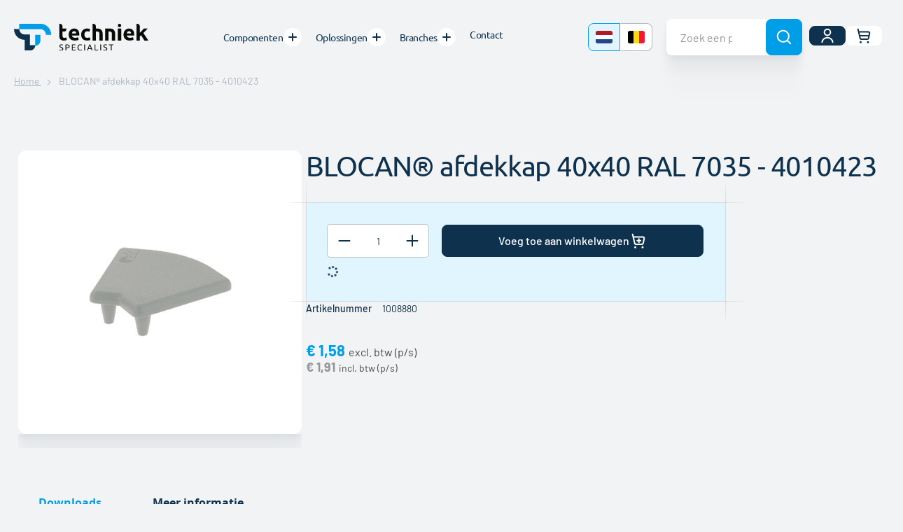

--- FILE ---
content_type: text/html; charset=UTF-8
request_url: https://www.tech-specialist.com/nl/afdekmaterialen-blocan-afdekkap-40x40-ral-7035-1008880
body_size: 20483
content:
<!doctype html>
<html lang="nl">
    <head prefix="og: http://ogp.me/ns# fb: http://ogp.me/ns/fb# product: http://ogp.me/ns/product#">
        <script>
    var LOCALE = 'nl\u002DNL';
    var BASE_URL = 'https\u003A\u002F\u002Fwww.tech\u002Dspecialist.com\u002Fnl\u002F';
    var require = {
        'baseUrl': 'https\u003A\u002F\u002Fwww.tech\u002Dspecialist.com\u002Fstatic\u002Fversion1765801278\u002Ffrontend\u002FBluebird\u002Ftechniekspecialist\u002Fnl_NL'
    };</script>        <meta charset="utf-8"/>
<meta name="title" content="BLOCAN® afdekkap 40x40 RAL 7035 - 4010423"/>
<meta name="description" content="Deze BLOCAN® afdekkap is geschikt om de kopse kanten van onze aluminium BLOCAN® profielen af te dekken. De getoonde afbeelding is een indicatie van de kleur van de afdekkap maar geen weergave van de vorm van de afdekkap (deze kan dus afwijken van de afbee"/>
<meta name="robots" content="INDEX,FOLLOW"/>
<meta name="viewport" content="width=device-width, initial-scale=1"/>
<meta name="format-detection" content="telephone=no"/>
<meta name="" content="IE=edge"/>
<meta name="msapplication-TileColor" content="#ffffff"/>
<meta name="msapplication-TileImage" content="https://www.tech-specialist.com/static/version1765801278/frontend/Bluebird/techniekspecialist/nl_NL/Magento_Theme/favicons/ms-icon-144x144.png"/>
<meta name="theme-color" content="#0D314D"/>
<title>BLOCAN® afdekkap 40x40 RAL 7035 - 4010423</title>
<link  rel="stylesheet" type="text/css"  media="all" href="https://www.tech-specialist.com/static/version1765801278/frontend/Bluebird/techniekspecialist/nl_NL/mage/calendar.css" />
<link  rel="stylesheet" type="text/css"  media="all" href="https://www.tech-specialist.com/static/version1765801278/frontend/Bluebird/techniekspecialist/nl_NL/css/compiled-luma-print.css" />
<link  rel="stylesheet" type="text/css"  media="all" href="https://www.tech-specialist.com/static/version1765801278/frontend/Bluebird/techniekspecialist/nl_NL/css/compiled-luma-styles-m.css" />
<link  rel="stylesheet" type="text/css"  media="all" href="https://www.tech-specialist.com/static/version1765801278/frontend/Bluebird/techniekspecialist/nl_NL/css/compiled-luma-styles-l.css" />
<link  rel="stylesheet" type="text/css"  media="all" href="https://www.tech-specialist.com/static/version1765801278/frontend/Bluebird/techniekspecialist/nl_NL/Techtwo_ProductLabels/css/styles.css" />
<link  rel="stylesheet" type="text/css"  media="all" href="https://www.tech-specialist.com/static/version1765801278/frontend/Bluebird/techniekspecialist/nl_NL/Mageplaza_ShareCart/css/style.css" />
<link  rel="stylesheet" type="text/css"  media="all" href="https://www.tech-specialist.com/static/version1765801278/frontend/Bluebird/techniekspecialist/nl_NL/Techniekspecialist_CustomerSku/css/styles.css" />
<link  rel="stylesheet" type="text/css"  media="all" href="https://www.tech-specialist.com/static/version1765801278/frontend/Bluebird/techniekspecialist/nl_NL/css/styles.css" />
<link  rel="stylesheet" type="text/css"  media="all" href="https://www.tech-specialist.com/static/version1765801278/frontend/Bluebird/techniekspecialist/nl_NL/mage/gallery/gallery.css" />
<link  rel="stylesheet" type="text/css"  media="all" href="https://www.tech-specialist.com/static/version1765801278/frontend/Bluebird/techniekspecialist/nl_NL/Buckaroo_Magento2/css/ideal-fast-checkout.css" />
<script  type="text/javascript"  src="https://www.tech-specialist.com/static/version1765801278/frontend/Bluebird/techniekspecialist/nl_NL/requirejs/require.js"></script>
<script  type="text/javascript"  src="https://www.tech-specialist.com/static/version1765801278/frontend/Bluebird/techniekspecialist/nl_NL/mage/requirejs/mixins.js"></script>
<script  type="text/javascript"  src="https://www.tech-specialist.com/static/version1765801278/frontend/Bluebird/techniekspecialist/nl_NL/requirejs-config.js"></script>
<script  type="text/javascript"  src="https://www.tech-specialist.com/static/version1765801278/frontend/Bluebird/techniekspecialist/nl_NL/Magento_Theme/js/cookiebot.js"></script>
<script  type="text/javascript"  src="https://www.tech-specialist.com/static/version1765801278/frontend/Bluebird/techniekspecialist/nl_NL/Smile_ElasticsuiteTracker/js/tracking.js"></script>
<script  type="text/javascript"  src="https://www.tech-specialist.com/static/version1765801278/frontend/Bluebird/techniekspecialist/nl_NL/js/vendor/svgxuse.min.js"></script>
<link rel="preload" as="font" crossorigin="anonymous" href="https://www.tech-specialist.com/static/version1765801278/frontend/Bluebird/techniekspecialist/nl_NL/fonts/opensans/light/opensans-300.woff2" />
<link rel="preload" as="font" crossorigin="anonymous" href="https://www.tech-specialist.com/static/version1765801278/frontend/Bluebird/techniekspecialist/nl_NL/fonts/opensans/regular/opensans-400.woff2" />
<link rel="preload" as="font" crossorigin="anonymous" href="https://www.tech-specialist.com/static/version1765801278/frontend/Bluebird/techniekspecialist/nl_NL/fonts/opensans/semibold/opensans-600.woff2" />
<link rel="preload" as="font" crossorigin="anonymous" href="https://www.tech-specialist.com/static/version1765801278/frontend/Bluebird/techniekspecialist/nl_NL/fonts/opensans/bold/opensans-700.woff2" />
<link rel="preload" as="font" crossorigin="anonymous" href="https://www.tech-specialist.com/static/version1765801278/frontend/Bluebird/techniekspecialist/nl_NL/fonts/Luma-Icons.woff2" />
<link rel="preload" as="font" crossorigin="anonymous" href="https://www.tech-specialist.com/static/version1765801278/frontend/Bluebird/techniekspecialist/nl_NL/fonts/barlow/barlow-v12-latin-300.woff2" />
<link rel="preload" as="font" crossorigin="anonymous" href="https://www.tech-specialist.com/static/version1765801278/frontend/Bluebird/techniekspecialist/nl_NL/fonts/barlow/barlow-v12-latin-300italic.woff2" />
<link rel="preload" as="font" crossorigin="anonymous" href="https://www.tech-specialist.com/static/version1765801278/frontend/Bluebird/techniekspecialist/nl_NL/fonts/barlow/barlow-v12-latin-italic.woff2" />
<link rel="preload" as="font" crossorigin="anonymous" href="https://www.tech-specialist.com/static/version1765801278/frontend/Bluebird/techniekspecialist/nl_NL/fonts/barlow/barlow-v12-latin-500.woff2" />
<link rel="preload" as="font" crossorigin="anonymous" href="https://www.tech-specialist.com/static/version1765801278/frontend/Bluebird/techniekspecialist/nl_NL/fonts/barlow/barlow-v12-latin-500italic.woff2" />
<link rel="preload" as="font" crossorigin="anonymous" href="https://www.tech-specialist.com/static/version1765801278/frontend/Bluebird/techniekspecialist/nl_NL/fonts/barlow/barlow-v12-latin-700.woff2" />
<link rel="preload" as="font" crossorigin="anonymous" href="https://www.tech-specialist.com/static/version1765801278/frontend/Bluebird/techniekspecialist/nl_NL/fonts/barlow/barlow-v12-latin-700italic.woff2" />
<link rel="preload" as="font" crossorigin="anonymous" href="https://www.tech-specialist.com/static/version1765801278/frontend/Bluebird/techniekspecialist/nl_NL/fonts/ubuntu/ubuntu-v20-latin-300.woff2" />
<link rel="preload" as="font" crossorigin="anonymous" href="https://www.tech-specialist.com/static/version1765801278/frontend/Bluebird/techniekspecialist/nl_NL/fonts/ubuntu/ubuntu-v20-latin-300italic.woff2" />
<link rel="preload" as="font" crossorigin="anonymous" href="https://www.tech-specialist.com/static/version1765801278/frontend/Bluebird/techniekspecialist/nl_NL/fonts/ubuntu/ubuntu-v20-latin-italic.woff2" />
<link rel="preload" as="font" crossorigin="anonymous" href="https://www.tech-specialist.com/static/version1765801278/frontend/Bluebird/techniekspecialist/nl_NL/fonts/ubuntu/ubuntu-v20-latin-500.woff2" />
<link rel="preload" as="font" crossorigin="anonymous" href="https://www.tech-specialist.com/static/version1765801278/frontend/Bluebird/techniekspecialist/nl_NL/fonts/ubuntu/ubuntu-v20-latin-500italic.woff2" />
<link rel="preload" as="font" crossorigin="anonymous" href="https://www.tech-specialist.com/static/version1765801278/frontend/Bluebird/techniekspecialist/nl_NL/fonts/ubuntu/ubuntu-v20-latin-700.woff2" />
<link rel="preload" as="font" crossorigin="anonymous" href="https://www.tech-specialist.com/static/version1765801278/frontend/Bluebird/techniekspecialist/nl_NL/fonts/ubuntu/ubuntu-v20-latin-700italic.woff2" />
<link rel="preload" as="font" crossorigin="anonymous" href="https://www.tech-specialist.com/static/version1765801278/frontend/Bluebird/techniekspecialist/nl_NL/fonts/barlow/barlow-v12-latin-regular.woff2" />
<link rel="preload" as="font" crossorigin="anonymous" href="https://www.tech-specialist.com/static/version1765801278/frontend/Bluebird/techniekspecialist/nl_NL/fonts/ubuntu/ubuntu-v20-latin-regular.woff2" />
<link  rel="apple-touch-icon" sizes="57x57" href="https://www.tech-specialist.com/static/version1765801278/frontend/Bluebird/techniekspecialist/nl_NL/Magento_Theme/favicons/apple-icon-57x57.png" />
<link  rel="apple-touch-icon" sizes="60x60" href="https://www.tech-specialist.com/static/version1765801278/frontend/Bluebird/techniekspecialist/nl_NL/Magento_Theme/favicons/apple-icon-60x60.png" />
<link  rel="apple-touch-icon" sizes="72x72" href="https://www.tech-specialist.com/static/version1765801278/frontend/Bluebird/techniekspecialist/nl_NL/Magento_Theme/favicons/apple-icon-72x72.png" />
<link  rel="apple-touch-icon" sizes="76x76" href="https://www.tech-specialist.com/static/version1765801278/frontend/Bluebird/techniekspecialist/nl_NL/Magento_Theme/favicons/apple-icon-76x76.png" />
<link  rel="apple-touch-icon" sizes="114x114" href="https://www.tech-specialist.com/static/version1765801278/frontend/Bluebird/techniekspecialist/nl_NL/Magento_Theme/favicons/apple-icon-114x114.png" />
<link  rel="apple-touch-icon" sizes="120x120" href="https://www.tech-specialist.com/static/version1765801278/frontend/Bluebird/techniekspecialist/nl_NL/Magento_Theme/favicons/apple-icon-120x120.png" />
<link  rel="apple-touch-icon" sizes="144x144" href="https://www.tech-specialist.com/static/version1765801278/frontend/Bluebird/techniekspecialist/nl_NL/Magento_Theme/favicons/apple-icon-144x144.png" />
<link  rel="apple-touch-icon" sizes="152x152" href="https://www.tech-specialist.com/static/version1765801278/frontend/Bluebird/techniekspecialist/nl_NL/Magento_Theme/favicons/apple-icon-152x152.png" />
<link  rel="apple-touch-icon" sizes="180x180" href="https://www.tech-specialist.com/static/version1765801278/frontend/Bluebird/techniekspecialist/nl_NL/Magento_Theme/favicons/apple-icon-180x180.png" />
<link  rel="icon" type="image/png" sizes="192x192" href="https://www.tech-specialist.com/static/version1765801278/frontend/Bluebird/techniekspecialist/nl_NL/Magento_Theme/favicons/android-icon-192x192.png" />
<link  rel="icon" type="image/png" sizes="32x32" href="https://www.tech-specialist.com/static/version1765801278/frontend/Bluebird/techniekspecialist/nl_NL/Magento_Theme/favicons/favicon-32x32.png" />
<link  rel="icon" type="image/png" sizes="96x96" href="https://www.tech-specialist.com/static/version1765801278/frontend/Bluebird/techniekspecialist/nl_NL/Magento_Theme/favicons/favicon-96x96.png" />
<link  rel="icon" type="image/png" sizes="16x16" href="https://www.tech-specialist.com/static/version1765801278/frontend/Bluebird/techniekspecialist/nl_NL/Magento_Theme/favicons/favicon-16x16.png" />
<link  rel="manifest" href="https://www.tech-specialist.com/static/version1765801278/frontend/Bluebird/techniekspecialist/nl_NL/Magento_Theme/favicons/manifest.json" />
<link  rel="canonical" href="https://www.tech-specialist.com/nl/afdekmaterialen-blocan-afdekkap-40x40-ral-7035-1008880" />
<link  rel="icon" type="image/x-icon" href="https://www.tech-specialist.com/media/favicon/stores/1/favicon_1.png" />
<link  rel="shortcut icon" type="image/x-icon" href="https://www.tech-specialist.com/media/favicon/stores/1/favicon_1.png" />
<meta name="google-site-verification" content="AVbMqOZ6lGnTl8riCwX6N1uWR0T3jGjhLYvWaaZTJFo" />

<style>
input[type="checkbox"].required-captcha.checkbox {
    display: none;
}

.page-main-full-width .page-title-wrapper .page-title {
    display: none !important;
}
</style>


<!-- Hotjar Tracking Code for NL | TechniekSpecialist -->
<script>
    (function(h,o,t,j,a,r){
        h.hj=h.hj||function(){(h.hj.q=h.hj.q||[]).push(arguments)};
        h._hjSettings={hjid:3531956,hjsv:6};
        a=o.getElementsByTagName('head')[0];
        r=o.createElement('script');r.async=1;
        r.src=t+h._hjSettings.hjid+j+h._hjSettings.hjsv;
        a.appendChild(r);
    })(window,document,'https://static.hotjar.com/c/hotjar-','.js?sv=');
</script>


<!-- Meta Pixel Code -->
<script>
!function(f,b,e,v,n,t,s)
{if(f.fbq)return;n=f.fbq=function(){n.callMethod?
n.callMethod.apply(n,arguments):n.queue.push(arguments)};
if(!f._fbq)f._fbq=n;n.push=n;n.loaded=!0;n.version='2.0';
n.queue=[];t=b.createElement(e);t.async=!0;
t.src=v;s=b.getElementsByTagName(e)[0];
s.parentNode.insertBefore(t,s)}(window, document,'script',
'https://connect.facebook.net/en_US/fbevents.js');
fbq('init', '2426067537586676');
fbq('track', 'PageView');
</script>
<noscript><img height="1" width="1" style="display:none"
src="https://www.facebook.com/tr?id=2426067537586676&ev=PageView&noscript=1"
/></noscript>
<!-- End Meta Pixel Code -->

<!--Start of Tawk.to Script-->
<script type="text/javascript">
var Tawk_API=Tawk_API||{}, Tawk_LoadStart=new Date();
(function(){
var s1=document.createElement("script"),s0=document.getElementsByTagName("script")[0];
s1.async=true;
s1.src='https://embed.tawk.to/666ac221981b6c56477cb115/1i08gcl49';
s1.charset='UTF-8';
s1.setAttribute('crossorigin','*');
s0.parentNode.insertBefore(s1,s0);
})();
</script>
<!--End of Tawk.to Script-->            <script>
        window.getWpCookie = function(name) {
            match = document.cookie.match(new RegExp(name + '=([^;]+)'));
            if (match) return decodeURIComponent(match[1].replace(/\+/g, ' ')) ;
        };

        window.dataLayer = window.dataLayer || [];
                var dlObjects = [{"ecommerce":{"detail":{"products":[{"name":"BLOCAN\u00ae afdekkap 40x40 RAL 7035 - 4010423","id":"1008880","price":"1.58","category":"Techniekspecialist"}]},"currencyCode":"EUR"}}];
        for (var i in dlObjects) {
            window.dataLayer.push({ecommerce: null});
            window.dataLayer.push(dlObjects[i]);
        }
                var wpCookies = ['wp_customerId','wp_customerGroup'];
        wpCookies.map(function(cookieName) {
            var cookieValue = window.getWpCookie(cookieName);
            if (cookieValue) {
                var dlObject = {};
                dlObject[cookieName.replace('wp_', '')] = cookieValue;
                window.dataLayer.push(dlObject);
            }
        });
    </script>

    <!-- Google Tag Manager -->
<script>(function(w,d,s,l,i){w[l]=w[l]||[];w[l].push({'gtm.start':
new Date().getTime(),event:'gtm.js'});var f=d.getElementsByTagName(s)[0],
j=d.createElement(s),dl=l!='dataLayer'?'&l='+l:'';j.async=true;j.src=
'https://www.googletagmanager.com/gtm.js?id='+i+dl;f.parentNode.insertBefore(j,f);
})(window,document,'script','dataLayer','GTM-T5RFXQ');</script>
<!-- End Google Tag Manager -->    <script type="text/x-magento-init">
        {
            "*": {
                "Magento_PageCache/js/form-key-provider": {
                    "isPaginationCacheEnabled":
                        0                }
            }
        }
    </script>
    <link rel="alternate" hreflang="nl-nl" href="https://www.tech-specialist.com/nl/afdekmaterialen-blocan-afdekkap-40x40-ral-7035-1008880" />
    <script>
//<![CDATA[
try {
    smileTracker.setConfig({
        beaconUrl: 'https://www.tech-specialist.com/nl/elasticsuite/tracker/hit/image/h.png',
        telemetryUrl: 'https://t.elasticsuite.io/track',
        telemetryEnabled: '',
        sessionConfig: {"visit_cookie_name":"STUID","visit_cookie_lifetime":"3600","visitor_cookie_lifetime":"365","visitor_cookie_name":"STVID","domain":"www.tech-specialist.com","path":"\/"},
        
    });

    smileTracker.addPageVar('store_id', '1');

    require(['Smile_ElasticsuiteTracker/js/user-consent'], function (userConsent) {
        if (userConsent({"cookieRestrictionEnabled":"0","cookieRestrictionName":"user_allowed_save_cookie"})) {
            smileTracker.sendTag();
        }
    });
} catch (err) {
    ;
}
//]]>
</script><script defer src="https://use.fontawesome.com/releases/v5.0.8/js/all.js" integrity="sha384-SlE991lGASHoBfWbelyBPLsUlwY1GwNDJo3jSJO04KZ33K2bwfV9YBauFfnzvynJ" crossorigin="anonymous"></script>
<meta property="og:type" content="product" />
<meta property="og:title"
      content="BLOCAN® afdekkap 40x40 RAL 7035 - 4010423" />
<meta property="og:image"
      content="https://www.tech-specialist.com/media/catalog/product/1/0/1008880.jpg?width=265&amp;height=265&amp;store=nl&amp;image-type=image" />
<meta property="og:description"
      content="" />
<meta property="og:url" content="https://www.tech-specialist.com/nl/afdekmaterialen-blocan-afdekkap-40x40-ral-7035-1008880" />
    <meta property="product:price:amount" content="1.91"/>
    <meta property="product:price:currency"
      content="EUR"/>
    </head>
    <body data-container="body"
          data-mage-init='{"loaderAjax": {}, "loader": { "icon": "https://www.tech-specialist.com/static/version1765801278/frontend/Bluebird/techniekspecialist/nl_NL/images/loader-2.gif"}}'
        id="html-body" itemtype="http://schema.org/Product" itemscope="itemscope" class="has-page-sections product-page catalog-product-view product-afdekmaterialen-blocan-afdekkap-40x40-ral-7035-1008880 page-layout-1column">
        <!-- Google Tag Manager (noscript) -->
<noscript><iframe src="https://www.googletagmanager.com/ns.html?id=GTM-T5RFXQ"
height="0" width="0" style="display:none;visibility:hidden"></iframe></noscript>
<!-- End Google Tag Manager (noscript) -->
<script type="text/x-magento-init">
    {
        "*": {
            "Magento_PageBuilder/js/widget-initializer": {
                "config": {"[data-content-type=\"slider\"][data-appearance=\"default\"]":{"Magento_PageBuilder\/js\/content-type\/slider\/appearance\/default\/widget":false},"[data-content-type=\"map\"]":{"Magento_PageBuilder\/js\/content-type\/map\/appearance\/default\/widget":false},"[data-content-type=\"row\"]":{"Magento_PageBuilder\/js\/content-type\/row\/appearance\/default\/widget":false},"[data-content-type=\"tabs\"]":{"Magento_PageBuilder\/js\/content-type\/tabs\/appearance\/default\/widget":false},"[data-content-type=\"slide\"]":{"Magento_PageBuilder\/js\/content-type\/slide\/appearance\/default\/widget":{"buttonSelector":".pagebuilder-slide-button","showOverlay":"hover","dataRole":"slide"}},"[data-content-type=\"banner\"]":{"Magento_PageBuilder\/js\/content-type\/banner\/appearance\/default\/widget":{"buttonSelector":".pagebuilder-banner-button","showOverlay":"hover","dataRole":"banner"}},"[data-content-type=\"buttons\"]":{"Magento_PageBuilder\/js\/content-type\/buttons\/appearance\/inline\/widget":false},"[data-content-type=\"products\"][data-appearance=\"carousel\"]":{"Magento_PageBuilder\/js\/content-type\/products\/appearance\/carousel\/widget":false}},
                "breakpoints": {"desktop":{"label":"Desktop","stage":true,"default":true,"class":"desktop-switcher","icon":"Magento_PageBuilder::css\/images\/switcher\/switcher-desktop.svg","conditions":{"min-width":"1024px"},"options":{"products":{"default":{"slidesToShow":"5"}}}},"tablet":{"conditions":{"max-width":"1024px","min-width":"768px"},"options":{"products":{"default":{"slidesToShow":"4"},"continuous":{"slidesToShow":"3"}}}},"mobile":{"label":"Mobile","stage":true,"class":"mobile-switcher","icon":"Magento_PageBuilder::css\/images\/switcher\/switcher-mobile.svg","media":"only screen and (max-width: 768px)","conditions":{"max-width":"768px","min-width":"640px"},"options":{"products":{"default":{"slidesToShow":"3"}}}},"mobile-small":{"conditions":{"max-width":"640px"},"options":{"products":{"default":{"slidesToShow":"2"},"continuous":{"slidesToShow":"1"}}}}}            }
        }
    }
</script>

<div class="cookie-status-message" id="cookie-status">
    The store will not work correctly when cookies are disabled.</div>
<script type="text&#x2F;javascript">document.querySelector("#cookie-status").style.display = "none";</script>
<script type="text/x-magento-init">
    {
        "*": {
            "cookieStatus": {}
        }
    }
</script>

<script type="text/x-magento-init">
    {
        "*": {
            "mage/cookies": {
                "expires": null,
                "path": "\u002F",
                "domain": ".www.tech\u002Dspecialist.com",
                "secure": true,
                "lifetime": "3600"
            }
        }
    }
</script>
    <noscript>
        <div class="message global noscript">
            <div class="content">
                <p>
                    <strong>JavaScript lijkt te zijn uitgeschakeld in uw browser.</strong>
                    <span>
                        Voor de beste gebruikerservaring, zorg ervoor dat javascript ingeschakeld is voor uw browser.                    </span>
                </p>
            </div>
        </div>
    </noscript>
<script>    require.config({
        map: {
            '*': {
                wysiwygAdapter: 'mage/adminhtml/wysiwyg/tiny_mce/tinymceAdapter'
            }
        }
    });</script><!-- ko scope: 'company' -->
<div class="message company-warning _hidden" data-bind="css: { _hidden: !isCompanyBlocked() }">
<span>
<!-- ko i18n: 'Your company account is blocked and you cannot place orders. If you have questions, please contact your company administrator.' --><!-- /ko -->
</span>
</div>
<!-- /ko -->
<script type="text/x-magento-init">
    {
        "*": {
            "Magento_Ui/js/core/app": {
                "components": {
                    "company": {
                        "component": "Magento_Company/js/view/company",
                        "logoutUrl": "https://www.tech-specialist.com/nl/customer/account/logout/"
                    }
                }
            }
        }
    }
</script>

<script>
    window.cookiesConfig = window.cookiesConfig || {};
    window.cookiesConfig.secure = true;
</script><script>    require.config({
        paths: {
            googleMaps: 'https\u003A\u002F\u002Fmaps.googleapis.com\u002Fmaps\u002Fapi\u002Fjs\u003Fv\u003D3\u0026key\u003D'
        },
        config: {
            'Magento_PageBuilder/js/utils/map': {
                style: '',
            },
            'Magento_PageBuilder/js/content-type/map/preview': {
                apiKey: '',
                apiKeyErrorMessage: 'You\u0020must\u0020provide\u0020a\u0020valid\u0020\u003Ca\u0020href\u003D\u0027https\u003A\u002F\u002Fwww.tech\u002Dspecialist.com\u002Fnl\u002Fadminhtml\u002Fsystem_config\u002Fedit\u002Fsection\u002Fcms\u002F\u0023cms_pagebuilder\u0027\u0020target\u003D\u0027_blank\u0027\u003EGoogle\u0020Maps\u0020API\u0020key\u003C\u002Fa\u003E\u0020to\u0020use\u0020a\u0020map.'
            },
            'Magento_PageBuilder/js/form/element/map': {
                apiKey: '',
                apiKeyErrorMessage: 'You\u0020must\u0020provide\u0020a\u0020valid\u0020\u003Ca\u0020href\u003D\u0027https\u003A\u002F\u002Fwww.tech\u002Dspecialist.com\u002Fnl\u002Fadminhtml\u002Fsystem_config\u002Fedit\u002Fsection\u002Fcms\u002F\u0023cms_pagebuilder\u0027\u0020target\u003D\u0027_blank\u0027\u003EGoogle\u0020Maps\u0020API\u0020key\u003C\u002Fa\u003E\u0020to\u0020use\u0020a\u0020map.'
            },
        }
    });</script><script>
    require.config({
        shim: {
            'Magento_PageBuilder/js/utils/map': {
                deps: ['googleMaps']
            }
        }
    });</script><div class="page-wrapper"><header class="page-header"><div class="page-header__middle"><div class="page-header__content header content"><div class="page-header__content-inner"><div class="page-header__logo"><a
    class="logo"
    href="https://www.tech-specialist.com/nl/"
    title="TechniekSpecialist"
    aria-label="store logo">
    <img src="https://www.tech-specialist.com/static/version1765801278/frontend/Bluebird/techniekspecialist/nl_NL/images/logo.svg"
         title="TechniekSpecialist"
         alt="TechniekSpecialist"
        width="285"        height="56"    />
</a>
</div><nav class="navigation" data-action="navigation" data-mage-init='{"navigation": {}}'>
    <ul class="navigation-wrapper">
        <li  class="level0 nav-1 first level-top"><a href="https://www.tech-specialist.com/nl/home"  class="level-top" ><span>Home</span></a></li><li class="level0 level-top ui-menu-item has-submenu" role="presentation"><a href="https://www.tech-specialist.com/nl/" class="level-top" target="_top" name="Componenten"><span>Componenten</span></a><ul class="level0 submenu default-menu__submenu" role="menu" aria-expanded="false" aria-hidden="true"><li class="ui-menu-item"><a href="javascript:void(0)" class="go-back"><span>Terug</span></a></li><li><div class="default-menu__submenu-wrapper">
    <div class="default-menu__container clearfix">
        <div>
<ul>
<li><a href="/nl/type-isb"><img src="https://www.tech-specialist.com/media/catalog/category/componenten-isb-aluminium-profielsysteem-4.jpg?height=60" alt="">
<div>ISB profielsysteem<br><small>ITEM compatibel</small></div>
</a></li>
<li><a href="/nl/type-bsb"><img src="https://www.tech-specialist.com/media/catalog/category/componenten-bsb-aluminium-profielsysteem.jpg?height=60" alt="">
<div>BSB profielsysteem<br><small>Bosch compatibel</small></div>
</a></li>
<li><a href="/nl/blocan"><img src="https://www.tech-specialist.com/media/catalog/category/componenten-blocan-aluminium-profielsysteem.jpg?height=60" alt="">
<div>BLOCAN® profielsysteem<br><small>RK Rose+Krieger</small></div>
</a></li>
</ul>
</div>
<div>
<ul>
<li><a href="/nl/tec-steigerbuiskoppelingen"><img src="https://www.tech-specialist.com/media/catalog/category/componenten-tec-steigerbuiskoppelingen.jpg?height=60" alt="">
<div>TEC steigerbuiskoppelingen<br><small>Staal</small></div>
</a></li>
<li><a href="/nl/solid-clamps-bv"><img src="https://www.tech-specialist.com/media/catalog/category/componenten-solid-clamps-aluminium.jpg?height=60" alt="">
<div>Solid Clamps<br><small>Aluminium</small></div>
</a></li>
<li><a href="/nl/light-clamps-bv"><img src="https://www.tech-specialist.com/media/catalog/category/componenten-light-clamps-kunststof.jpg?height=60" alt="">
<div>Light Clamps<br><small>Kunststof</small></div>
</a></li>
<li><a href="/nl/robust-clamps-bv"><img src="https://www.tech-specialist.com/media/catalog/category/componenten-robust-clamps-rvs.jpg?height=60" alt="">
<div>Robust Clamps<br><small>RVS</small></div>
</a></li>
<li><a href="/nl/ems-rvs-bouwsysteem"><img src="https://www.tech-specialist.com/media/catalog/category/componenten-ems-rvs-bouwsysteem.jpg?height=60" alt="">
<div>EMS RVS bouwsysteem<br><small>RVS</small></div>
</a></li>
<li><a href="/nl/trap-en-bordessysteem-webshop"><img src="https://www.tech-specialist.com/media/catalog/category/componenten-itas-trap-en-bordessysteem.jpg?height=60" alt="">
<div>ITAS trap- en bordessysteem<br><small>Aluminium</small></div>
</a></li>
<li><a href="/nl/monitorhoudersysteem-webshop"><img src="https://www.tech-specialist.com/media/catalog/category/componenten-monitorhouders.jpg?height=60" alt="">
<div>Monitorhouders</div>
</a></li>
</ul>
</div>
<div>
<ul>
<li><a href="/nl/lineairtechniek/lineair-units"><img src="https://www.tech-specialist.com/media/catalog/category/componenten-lineair-units.jpg?height=60" alt="">
<div>Lineair units</div>
</a></li>
<li><a href="/nl/lineairtechniek/elektrische-cilinders"><img src="https://www.tech-specialist.com/media/catalog/category/componenten-elektrische-cilinders.jpg?height=60" alt="">
<div>Elektrische cilinders</div>
</a></li>
<li><a href="/nl/lineairtechniek/hefzuilen"><img src="https://www.tech-specialist.com/media/catalog/category/componenten-hefzuilen.jpg?height=60" alt="">
<div>Hefzuilen</div>
</a></li>
<li><a href="/nl/lineairtechniek/besturingstechniek"><img src="https://www.tech-specialist.com/media/catalog/category/componenten-besturingstechniek.jpg?height=60" alt="">
<div>Besturingstechniek</div>
</a></li>
<li><a href="/nl/lineairtechniek/kogelomloopgeleiding"><img src="https://www.tech-specialist.com/media/catalog/category/componenten-kogelomloopgeleiding.jpg?height=60" alt="">
<div>Kogelomloopgeleidingen</div>
</a></li>
</ul>
</div>
<div>
<ul>
<li><a href="/nl/aandrijfcomponenten/verstelmotoren"><img src="https://www.tech-specialist.com/media/catalog/category/componenten-segmo-verstelaandrijvingen
.jpg?height=60" alt="">
<div>SeGMo verstelaandrijvingen</div>
</a></li>
<li><a href="/nl/aandrijfcomponenten/klembussen"><img src="https://www.tech-specialist.com/media/catalog/category/componenten-klembussen.jpg?height=60" alt="">
<div>Klembussen</div>
</a></li>
<li><a href="/nl/aandrijfcomponenten/borgmoeren"><img src="https://www.tech-specialist.com/media/catalog/category/componenten-borgmoeren.jpg?height=60" alt="">
<div>Borgmoeren</div>
</a></li>
<li><a href="/nl/positie-indicatoren"><img src="https://www.tech-specialist.com/media/catalog/category/componenten-positie-indicatoren.jpg?height=60" alt="">
<div>Positie indicatoren</div>
</a></li>
</ul>
</div>        <div class="default-menu__static">
                    </div>
    </div>
</div>
</li></ul></li><li class="level0 level-top ui-menu-item has-submenu" role="presentation"><a href="https://www.tech-specialist.com/nl/" class="level-top" target="_top" name="Oplossingen"><span>Oplossingen</span></a><ul class="level0 submenu default-menu__submenu" role="menu" aria-expanded="false" aria-hidden="true"><li class="ui-menu-item"><a href="javascript:void(0)" class="go-back"><span>Terug</span></a></li><li><div class="default-menu__submenu-wrapper">
    <div class="default-menu__container clearfix">
        <div>
<h4><a href="/nl/aluminium-constructies">Aluminium constructies</a></h4>
<ul>
<li><a href="/nl/aluminium-constructies/machineframes">Machineframes</a></li>
<li><a href="/nl/aluminium-constructies/kastconstructies">Kastconstructies</a></li>
<li><a href="/nl/aluminium-constructies/veiligheidsafschermingen">Veiligheidsafschermingen</a></li>
<li><a href="/nl/aluminium-constructies/trappen-en-bordessen">Trappen en bordessen</a></li>
</ul>
</div>
<div>
<h4><a href="/nl/productie-inrichting">Productie inrichting</a></h4>
<ul>
<li><a href="/nl/productie-inrichting/rk-easywork-werktafels">RK Easywork werktafels</a></li>
<li><a href="/nl/productie-inrichting/lean-werkstations">LEAN werkstations</a></li>
<li><a href="/nl/productie-inrichting/poka-yoke-werkstations">Poka-yoke werkstations</a></li>
<li><a href="/nl/productie-inrichting/transportkarren">Transportkarren</a></li>
</ul>
</div>        <div class="default-menu__static">
                    </div>
    </div>
</div>
</li></ul></li><li class="level0 level-top ui-menu-item has-submenu" role="presentation"><a href="https://www.tech-specialist.com/nl/branches" class="level-top" target="_top" name="Branches"><span>Branches</span></a><ul class="level0 submenu default-menu__submenu" role="menu" aria-expanded="false" aria-hidden="true"><li class="ui-menu-item"><a href="javascript:void(0)" class="go-back"><span>Terug</span></a></li><li><div class="default-menu__submenu-wrapper">
    <div class="default-menu__container clearfix">
        <div>
<ul>
<li><a href="/nl/branches/maakindustrie">Maakindustrie</a></li>
<li><a href="/nl/branches/verpakkingsindustrie">Verpakkingsindustrie</a></li>
<li><a href="/nl/branches/intralogistiek">Intralogistiek</a></li>
<li><a href="/nl/branches/medisch-farmaceutisch-laboratium">Medisch, farmaceutisch en laboratorium</a></li>
<li><a href="/nl/branches/cleanroom-halfgeleider-industrie">Cleanroom en halfgeleider industrie</a></li>
</ul>
</div>        <div class="default-menu__static">
                    </div>
    </div>
</div>
</li></ul></li><li class="level0 level-top ui-menu-item " role="presentation"><a href="https://www.tech-specialist.com/nl/contact" class="level-top" target="_top" name="Contact"><span>Contact</span></a></li><li  class="level0 nav-2 last level-top"><a href="https://www.tech-specialist.com/nl/contact"  class="level-top" ><span>Contact</span></a></li>    </ul>
    <div class="page-header__language">        <div class="switcher language switcher-language switcher--one-line" data-ui-id="language-switcher" id="switcher-language">
        <strong class="label switcher-label"><span>Taal</span></strong>
        <div class="switcher__languages">
            <div class="switcher__language switcher__language--active">
                <span class="switcher__image" style="background-image:url('https://www.tech-specialist.com/static/version1765801278/frontend/Bluebird/techniekspecialist/nl_NL/images/flags/nl.svg');"></span>
                <span class="switcher__lang">NL</span>
            </div>
                                                                            <a class="switcher__language switcher__link" href="#" data-post='{"action":"https:\/\/www.tech-specialist.com\/nl\/stores\/store\/redirect\/","data":{"___store":"be","___from_store":"nl","uenc":"aHR0cHM6Ly93d3cudGVjaC1zcGVjaWFsaXN0LmNvbS9iZS9hbHVtaW5pdW0tcHJvZmllbC1pc2ItMjB4NDBuLXotMTAyNDgxMw~~"}}'>
                        <span class="switcher__image" style="background-image:url('https://www.tech-specialist.com/static/version1765801278/frontend/Bluebird/techniekspecialist/nl_NL/images/flags/be.svg');"></span>
                        <span class="switcher__lang">BE</span>
                    </a>
                                    </div>
    </div>
</div><div class="page-header__search">

<div class="block block-search">
    <div class="block block-title">
        <strong>Zoek</strong>
    </div>

    <div class="block block-content">
        <form
            id="minisearch-form-top-search"
            class="form minisearch"
            action="https://www.tech-specialist.com/nl/catalogsearch/result/"
            method="get"
        >
            <div class="field search">
                <label class="label" for="minisearch-input-top-search" data-role="minisearch-label">
                    <span>Zoek</span>
                </label>

                <div class="control">
                    <input
                        id="minisearch-input-top-search"
                        type="text"
                        name="q"
                        value=""
                        placeholder="Zoek een product..."
                        class="input-text"
                        maxlength="128"
                        role="combobox"
                        aria-haspopup="false"
                        aria-autocomplete="both"
                        aria-expanded="false"
                        autocomplete="off"
                        data-block="autocomplete-form"
                        data-mage-init="&#x7B;&quot;quickSearch&quot;&#x3A;&#x7B;&quot;formSelector&quot;&#x3A;&quot;&#x23;minisearch-form-top-search&quot;,&quot;url&quot;&#x3A;&quot;https&#x3A;&#x5C;&#x2F;&#x5C;&#x2F;www.tech-specialist.com&#x5C;&#x2F;nl&#x5C;&#x2F;search&#x5C;&#x2F;ajax&#x5C;&#x2F;suggest&#x5C;&#x2F;&quot;,&quot;destinationSelector&quot;&#x3A;&quot;&#x23;minisearch-autocomplete-top-search&quot;,&quot;templates&quot;&#x3A;&#x7B;&quot;term&quot;&#x3A;&#x7B;&quot;title&quot;&#x3A;&quot;Zoektermen&quot;,&quot;template&quot;&#x3A;&quot;Smile_ElasticsuiteCore&#x5C;&#x2F;autocomplete&#x5C;&#x2F;term&quot;&#x7D;,&quot;product&quot;&#x3A;&#x7B;&quot;title&quot;&#x3A;&quot;Producten&quot;,&quot;template&quot;&#x3A;&quot;Smile_ElasticsuiteCatalog&#x5C;&#x2F;autocomplete&#x5C;&#x2F;product&quot;&#x7D;,&quot;category&quot;&#x3A;&#x7B;&quot;title&quot;&#x3A;&quot;Categorie&#x5C;u00ebn&quot;,&quot;template&quot;&#x3A;&quot;Smile_ElasticsuiteCatalog&#x5C;&#x2F;autocomplete&#x5C;&#x2F;category&quot;&#x7D;,&quot;product_attribute&quot;&#x3A;&#x7B;&quot;title&quot;&#x3A;&quot;Attributen&quot;,&quot;template&quot;&#x3A;&quot;Smile_ElasticsuiteCatalog&#x5C;&#x2F;autocomplete&#x5C;&#x2F;product-attribute&quot;,&quot;titleRenderer&quot;&#x3A;&quot;Smile_ElasticsuiteCatalog&#x5C;&#x2F;js&#x5C;&#x2F;autocomplete&#x5C;&#x2F;product-attribute&quot;&#x7D;&#x7D;,&quot;priceFormat&quot;&#x3A;&#x7B;&quot;pattern&quot;&#x3A;&quot;&#x5C;u20ac&#x5C;u00a0&#x25;s&quot;,&quot;precision&quot;&#x3A;2,&quot;requiredPrecision&quot;&#x3A;2,&quot;decimalSymbol&quot;&#x3A;&quot;,&quot;,&quot;groupSymbol&quot;&#x3A;&quot;.&quot;,&quot;groupLength&quot;&#x3A;3,&quot;integerRequired&quot;&#x3A;false&#x7D;,&quot;minSearchLength&quot;&#x3A;&quot;2&quot;&#x7D;&#x7D;"
                    />

                    <div id="minisearch-autocomplete-top-search" class="search-autocomplete"></div>

                                    </div>
            </div>

            <div class="actions">
                <button
                    type="submit"
                    title="Zoek"
                    class="action search"
                >
                    <span>Zoek</span>
                </button>
            </div>
        </form>
    </div>
</div>
</div></nav>
<div class="page-header__actions"><div class="page-header__account"><ul class="header links">
<div data-block="customer" class="account-dropdown">
    <button class="dropdown__trigger account-dropdown__trigger" href="#"
       data-bind="scope: 'customer'">
        <span class="text">Mijn account</span>
        <span class="account-dropdown__check"></span>
    </button>
    <div class="dropdown__content"
         data-role="dropdownDialog"
         data-mage-init='{"dropdownDialog":{
                "appendTo":"[data-block=customer]",
                "triggerTarget":".account-dropdown__trigger",
                "timeout": "2000",
                "closeOnMouseLeave": false,
                "closeOnEscape": true,
                "triggerClass":"active",
                "parentClass":"active"}}'>
        <div class="dropdown__content-inner" data-bind="scope: 'customer'">

                            <div class="dropdown__header">
                    Inloggen                </div>
                <div class="dropdown__body">
                    <div class="account-dropdown__login"><div class="block-customer-login">
    <div class="block-content" aria-labelledby="block-customer-login-heading">
        <form class="form form-login"
              action="https://www.tech-specialist.com/nl/customer/account/loginPost/"
              method="post"
              id="header-login-form"
              data-mage-init='{"validation":{}}'>
            <input name="form_key" type="hidden" value="q9lJgyfpZ78TM815" />            <fieldset class="fieldset login" data-hasrequired="&#x2A;&#x20;Verplichte&#x20;velden">
                <div class="field email required">
                    <label class="label" for="header-email"><span>E-mailadres</span></label>
                    <div class="control">
                        <input name="login[username]" value=""  autocomplete="off" id="header-email" type="email" class="input-text" title="E-mailadres" data-validate="{required:true, 'validate-email':true}">
                    </div>
                </div>
                <div class="field password required">
                    <label for="header-pass" class="label"><span>Wachtwoord</span></label>
                    <div class="control">
                        <input name="login[password]" type="password"  autocomplete="off" class="input-text" id="header-pass" title="Wachtwoord" data-validate="{required:true}">
                    </div>
                </div>
                <div class="actions-toolbar">
                    <button type="submit" class="account-dropdown__btn" name="send" id="header-send"><span>Log in</span></button>
                    <a class="account-dropdown__remind" href="https://www.tech-specialist.com/nl/customer/account/forgotpassword/"><span>Wachtwoord vergeten?</span></a>
                </div>
            </fieldset>
        </form>
    </div>
</div>
</div>                    <div class="account-dropdown__register">
                        <a class="account-dropdown__register-url" href="https://www.tech-specialist.com/nl/customer/account/">
                            Nog geen account?                            <span>Registreer gratis!</span>
                        </a>
                    </div>
                </div>
                    </div>
    </div>
</div>
</ul></div><div class="page-header__minicart">
<div data-block="minicart" class="minicart-wrapper">
    <a class="action showcart" href="https://www.tech-specialist.com/nl/checkout/cart/"
       data-bind="scope: 'minicart_content'">
        <span class="text">Uw winkelwagen</span>
        <span class="counter qty empty"
              data-bind="css: { empty: !!getCartParam('summary_count') == false && !isLoading() },
               blockLoader: isLoading">
            <span class="counter-number">
                <!-- ko if: getCartParam('summary_count') -->
                <!-- ko text: getCartParam('summary_count').toLocaleString(window.LOCALE) --><!-- /ko -->
                <!-- /ko -->
            </span>
            <span class="counter-label">
            <!-- ko if: getCartParam('summary_count') -->
                <!-- ko text: getCartParam('summary_count').toLocaleString(window.LOCALE) --><!-- /ko -->
                <!-- ko i18n: 'items' --><!-- /ko -->
            <!-- /ko -->
            </span>
        </span>
    </a>
            <div class="block block-minicart"
             data-role="dropdownDialog"
             data-mage-init='{"dropdownDialog":{
                "appendTo":"[data-block=minicart]",
                "triggerTarget":".showcart",
                "timeout": "2000",
                "closeOnMouseLeave": false,
                "closeOnEscape": true,
                "triggerClass":"active",
                "parentClass":"active",
                "buttons":[]}}'>
            <div id="minicart-content-wrapper" data-bind="scope: 'minicart_content'">
                <!-- ko template: getTemplate() --><!-- /ko -->
            </div>
                    </div>
        <script>window.checkout = {"shoppingCartUrl":"https:\/\/www.tech-specialist.com\/nl\/checkout\/cart\/","checkoutUrl":"https:\/\/www.tech-specialist.com\/nl\/checkout\/","updateItemQtyUrl":"https:\/\/www.tech-specialist.com\/nl\/checkout\/sidebar\/updateItemQty\/","removeItemUrl":"https:\/\/www.tech-specialist.com\/nl\/checkout\/sidebar\/removeItem\/","imageTemplate":"Magento_Catalog\/product\/image_with_borders","baseUrl":"https:\/\/www.tech-specialist.com\/nl\/","minicartMaxItemsVisible":5,"websiteId":"1","maxItemsToDisplay":10,"storeId":"1","storeGroupId":"1","customerLoginUrl":"https:\/\/www.tech-specialist.com\/nl\/customer\/account\/login\/referer\/aHR0cHM6Ly93d3cudGVjaC1zcGVjaWFsaXN0LmNvbS9ubC9hZmRla21hdGVyaWFsZW4tYmxvY2FuLWFmZGVra2FwLTQweDQwLXJhbC03MDM1LTEwMDg4ODA~\/","isRedirectRequired":false,"autocomplete":"off","captcha":{"user_login":{"isCaseSensitive":false,"imageHeight":50,"imageSrc":"","refreshUrl":"https:\/\/www.tech-specialist.com\/nl\/captcha\/refresh\/","isRequired":false,"timestamp":1768594588}}}</script>    <script type="text/x-magento-init">
    {
        "[data-block='minicart']": {
            "Magento_Ui/js/core/app": {"components":{"minicart_content":{"children":{"subtotal.container":{"children":{"subtotal":{"children":{"subtotal.totals":{"config":{"display_cart_subtotal_incl_tax":0,"display_cart_subtotal_excl_tax":1,"template":"Magento_Tax\/checkout\/minicart\/subtotal\/totals"},"component":"Magento_Tax\/js\/view\/checkout\/minicart\/subtotal\/totals","children":{"subtotal.totals.msrp":{"component":"Magento_Msrp\/js\/view\/checkout\/minicart\/subtotal\/totals","config":{"displayArea":"minicart-subtotal-hidden","template":"Magento_Msrp\/checkout\/minicart\/subtotal\/totals"}}}}},"component":"uiComponent","config":{"template":"Magento_Checkout\/minicart\/subtotal"}}},"component":"uiComponent","config":{"displayArea":"subtotalContainer"}},"item.renderer":{"component":"Magento_Checkout\/js\/view\/cart-item-renderer","config":{"displayArea":"defaultRenderer","template":"Magento_Checkout\/minicart\/item\/default"},"children":{"item.image":{"component":"Magento_Catalog\/js\/view\/image","config":{"template":"Magento_Catalog\/product\/image","displayArea":"itemImage"}},"checkout.cart.item.price.sidebar":{"component":"uiComponent","config":{"template":"Magento_Checkout\/minicart\/item\/price","displayArea":"priceSidebar"}}}},"extra_info":{"component":"uiComponent","config":{"displayArea":"extraInfo"},"children":{"mp_sharecart":{"component":"Mageplaza_ShareCart\/js\/view\/minicart","config":{"componentDisabled":false}}}},"promotion":{"component":"uiComponent","config":{"displayArea":"promotion"}}},"config":{"itemRenderer":{"default":"defaultRenderer","simple":"defaultRenderer","virtual":"defaultRenderer"},"template":"Magento_Checkout\/minicart\/content"},"component":"Magento_Checkout\/js\/view\/minicart"}},"types":[]}        },
        "*": {
            "Magento_Ui/js/block-loader": "https\u003A\u002F\u002Fwww.tech\u002Dspecialist.com\u002Fstatic\u002Fversion1765801278\u002Ffrontend\u002FBluebird\u002Ftechniekspecialist\u002Fnl_NL\u002Fimages\u002Floader\u002D1.gif"
        }
    }
    </script>
</div>
</div><div class="menu-trigger__link">
    <span>Menu</span>
</div>
</div></div></div></div></header>    <div class="sections nav-sections">
                <div class="section-items nav-sections-items"
             data-mage-init='{"tabs":{"openedState":"active"}}'>
                                            <div class="section-item-title nav-sections-item-title"
                     data-role="collapsible">
                    <a class="nav-sections-item-switch"
                       data-toggle="switch" href="#store.links">
                        Account                    </a>
                </div>
                <div class="section-item-content nav-sections-item-content"
                     id="store.links"
                     data-role="content">
                    <!-- Account links -->                </div>
                                    </div>
    </div>
<div class="breadcrumbs">
    <ul class="items">
                    <li class="item home">
                            <a href="https://www.tech-specialist.com/nl/"
                   title="Ga naar homepagina">
                    Home                </a>
                        </li>
                    <li class="item cms_page">
                            <strong>BLOCAN® afdekkap 40x40 RAL 7035 - 4010423</strong>
                        </li>
            </ul>
</div>
<main id="maincontent" class="page-main"><div class="page-main__top"><div class="page-main__inner"><a id="contentarea" tabindex="-1"></a>
<div class="page messages"><div data-placeholder="messages"></div>
<div data-bind="scope: 'messages'">
    <!-- ko if: cookieMessages && cookieMessages.length > 0 -->
    <div aria-atomic="true" role="alert" data-bind="foreach: { data: cookieMessages, as: 'message' }" class="messages">
        <div data-bind="attr: {
            class: 'message-' + message.type + ' ' + message.type + ' message',
            'data-ui-id': 'message-' + message.type
        }">
            <div data-bind="html: $parent.prepareMessageForHtml(message.text)"></div>
        </div>
    </div>
    <!-- /ko -->

    <!-- ko if: messages().messages && messages().messages.length > 0 -->
    <div aria-atomic="true" role="alert" class="messages" data-bind="foreach: {
        data: messages().messages, as: 'message'
    }">
        <div data-bind="attr: {
            class: 'message-' + message.type + ' ' + message.type + ' message',
            'data-ui-id': 'message-' + message.type
        }">
            <div data-bind="html: $parent.prepareMessageForHtml(message.text)"></div>
        </div>
    </div>
    <!-- /ko -->
</div>
<script type="text/x-magento-init">
    {
        "*": {
            "Magento_Ui/js/core/app": {
                "components": {
                        "messages": {
                            "component": "Magento_Theme/js/view/messages"
                        }
                    }
                }
            }
    }
</script>
</div></div></div><div class="page-main__sections"><div class="page-section page-section--content"><div class="page-section__inner"><div class="product-page__main container"><div class="product-page__media col-md-5 col-lg-4"><div class="product-page__media-inner"><div class="product media"><a id="gallery-prev-area" tabindex="-1"></a>
<div class="action-skip-wrapper"><a class="action skip gallery-next-area"
   href="#gallery-next-area">
    <span>
        Ga naar het einde van de afbeeldingen-gallerij    </span>
</a>
</div>

<div class="gallery-placeholder _block-content-loading" data-gallery-role="gallery-placeholder">
    <img
        alt="main product photo"
        class="gallery-placeholder__image"
        src="https://www.tech-specialist.com/media/catalog/product/1/0/1008880.jpg?width=700&height=700&store=nl&image-type=image"
    />
</div>

<script type="text/x-magento-init">
    {
        "[data-gallery-role=gallery-placeholder]": {
            "mage/gallery/gallery": {
                "mixins":["magnifier/magnify"],
                "magnifierOpts": {"fullscreenzoom":"20","top":"","left":"","width":"","height":"","eventType":"hover","enabled":false,"mode":"outside"},
                "data": [{"thumb":"https:\/\/www.tech-specialist.com\/media\/catalog\/product\/1\/0\/1008880.jpg?width=110&height=110&store=nl&image-type=thumbnail","img":"https:\/\/www.tech-specialist.com\/media\/catalog\/product\/1\/0\/1008880.jpg?width=700&height=700&store=nl&image-type=image","full":"https:\/\/www.tech-specialist.com\/media\/catalog\/product\/1\/0\/1008880.jpg?store=nl&image-type=image","caption":"BLOCAN\u00ae afdekkap 40x40 RAL 7035 - 4010423","position":"0","isMain":true,"type":"image","videoUrl":null}],
                "options": {"nav":"thumbs","loop":true,"keyboard":true,"arrows":true,"allowfullscreen":true,"showCaption":false,"width":700,"thumbwidth":110,"thumbheight":110,"height":700,"transitionduration":500,"transition":"slide","navarrows":true,"navtype":"slides","navdir":"horizontal"},
                "fullscreen": {"nav":"thumbs","loop":true,"navdir":"horizontal","navarrows":false,"navtype":"slides","arrows":true,"showCaption":false,"transitionduration":500,"transition":"slide"},
                 "breakpoints": {"mobile":{"conditions":{"max-width":"767px"},"options":{"options":{"nav":"dots"}}}}            }
        }
    }
</script>
<script type="text/x-magento-init">
    {
        "[data-gallery-role=gallery-placeholder]": {
            "Magento_ProductVideo/js/fotorama-add-video-events": {
                "videoData": [{"mediaType":"image","videoUrl":null,"isBase":true}],
                "videoSettings": [{"playIfBase":"0","showRelated":"0","videoAutoRestart":"0"}],
                "optionsVideoData": []            }
        }
    }
</script>
<div class="action-skip-wrapper"><a class="action skip gallery-prev-area"
   href="#gallery-prev-area">
    <span>
        Ga naar het begin van de afbeeldingen-gallerij    </span>
</a>
</div><a id="gallery-next-area" tabindex="-1"></a>
</div></div></div><div class="product-page__options col-md-7 col-lg-8"><div class="page-title-wrapper&#x20;product">
    <h1 class="page-title"
                >
        <span class="base" data-ui-id="page-title-wrapper" itemprop="name">BLOCAN® afdekkap 40x40 RAL 7035 - 4010423</span>    </h1>
    </div>
<div class="product-page__options-wrapper frame">
<div class="product-add-form">
    <form data-product-sku="1008880"
          action="https://www.tech-specialist.com/nl/checkout/cart/add/uenc/aHR0cHM6Ly93d3cudGVjaC1zcGVjaWFsaXN0LmNvbS9ubC9hZmRla21hdGVyaWFsZW4tYmxvY2FuLWFmZGVra2FwLTQweDQwLXJhbC03MDM1LTEwMDg4ODA~/product/31402/" method="post"
          id="product_addtocart_form">
        <input type="hidden" name="product" value="31402" />
        <input type="hidden" name="selected_configurable_option" value="" />
        <input type="hidden" name="related_product" id="related-products-field" value="" />
        <input type="hidden" name="qty" id="qty" value="" />
        <input type="hidden" name="item"  value="31402" />
        <input name="form_key" type="hidden" value="q9lJgyfpZ78TM815" />                                <div class="box-tocart simple-selector-cart">
        <div class="fieldset">
                            <div class="field qty">
                    <label class="label" for="qty"><span>Aantal</span></label>
                    <div class="control qty-control">
                        <button type="button" class="qty-btn qty-decrease" title="Decrease Qty">
                            <svg width="18" height="2" viewBox="0 0 18 2" fill="none" xmlns="http://www.w3.org/2000/svg">
                                <path d="M16.5 1H1.5" stroke="#0E314E" stroke-width="2" stroke-linecap="round" stroke-linejoin="round"/>
                            </svg>

                        </button>
                        <input type="number"
                               name="dynamic_qty_field"
                               id="dynamic_qty_field"
                               value="1"
                               title="Aantal"
                               class="input-text qty"
                               data-validate="{&quot;required-number&quot;:true,&quot;validate-item-quantity&quot;:{&quot;maxAllowed&quot;:10000}}"
                        />
                        <button type="button" class="qty-btn qty-increase" title="Increase Qty">
                            <svg width="18" height="18" viewBox="0 0 18 18" fill="none" xmlns="http://www.w3.org/2000/svg">
                                <path d="M9 1.5V16.5" stroke="#0E314E" stroke-width="2" stroke-linecap="round" stroke-linejoin="round"/>
                                <path d="M16.5 9H1.5" stroke="#0E314E" stroke-width="2" stroke-linecap="round" stroke-linejoin="round"/>
                            </svg>
                        </button>
                    </div>
                </div>
                        <div class="actions">
                <button type="submit"
                        title="In winkelwagen"
                        class="action primary tocart"
                        id="product-addtocart-button">
                    <span>In winkelwagen</span>
                </button>
                
            </div>
        </div>
    </div>
    <script>
        require(['jquery'], function($){
            $('.product-page__addto-box #dynamic_qty_field').on('change', function() {
                var qty = $(this).val();
                $('.product-page__options').find($("#qty")).val(qty);
            })
        });
    </script>

<script>
    require(['jquery'], function($){
        require(['jquery'], function($){
            // Unbind any existing handlers to prevent duplicates
            $(document).off('change.qtyUpdate', '#dynamic_qty_field');
            $(document).off('click.qtyIncrease', '.qty-increase');
            $(document).off('click.qtyDecrease', '.qty-decrease');

            // Update qty in options when any dynamic_qty_field changes
            $(document).on('change.qtyUpdate', '#dynamic_qty_field', function(){
                var qty = $(this).val();
                $('.product-page__options').find($("#qty")).val(qty);
            });

            // Handle qty increase button
            $(document).on('click.qtyIncrease', '.qty-increase', function() {
                var $qtyInput = $(this).siblings('#dynamic_qty_field');
                var currentQty = parseInt($qtyInput.val());
                $qtyInput.val(currentQty + 1).trigger('change');
                updateQtyButtons($qtyInput);
            });

            // Handle qty decrease button
            $(document).on('click.qtyDecrease', '.qty-decrease', function() {
                var $qtyInput = $(this).siblings('#dynamic_qty_field');
                var currentQty = parseInt($qtyInput.val());
                if (currentQty > 1) {
                    $qtyInput.val(currentQty - 1).trigger('change');
                }
                updateQtyButtons($qtyInput);
            });

            // Update qty input on manual change
            $(document).on('change.qtyUpdate', '#dynamic_qty_field', function() {
                updateQtyButtons($(this));
            });

            // Function to update button states
            function updateQtyButtons($qtyInput) {
                var currentQty = parseInt($qtyInput.val());

                // Ensure qty is at least 1
                if (currentQty < 1 || isNaN(currentQty)) {
                    $qtyInput.val(1);
                    currentQty = 1;
                }

                // Disable decrease button if qty is 1
                $qtyInput.siblings('.qty-decrease').prop('disabled', currentQty <= 1);
            }

            // Initialize button states for all dynamic_qty_fields
            $('#dynamic_qty_field').each(function() {
                updateQtyButtons($(this));
            });
        });
    })
</script>


<script type="text/x-magento-init">
    {
        "#product_addtocart_form": {
            "Magento_Catalog/js/validate-product": {}
        }
    }
</script>
        
                    </form>
</div>
<script>
    require([
        'jquery',
        'priceBox'
    ], function($){
        var dataPriceBoxSelector = '[data-role=priceBox]',
            dataProductIdSelector = '[data-product-id=31402]',
            priceBoxes = $(dataPriceBoxSelector + dataProductIdSelector);

        priceBoxes = priceBoxes.filter(function(index, elem){
            return !$(elem).find('.price-from').length;
        });

        priceBoxes.priceBox({'priceConfig': {"productId":"31402","priceFormat":{"pattern":"\u20ac\u00a0%s","precision":2,"requiredPrecision":2,"decimalSymbol":",","groupSymbol":".","groupLength":3,"integerRequired":false},"tierPrices":[]}});
    });
</script>
<div class="product-page__options-wrapper-length-info"><div class="product-tailormade-info">
    <style>#html-body [data-pb-style=CT3J2LX]{border-style:none;border-width:1px;border-radius:0;margin:0;padding:0}</style><div data-content-type="html" data-appearance="default" data-element="main" data-pb-style="CT3J2LX" data-decoded="true"><p><strong>Zaagkosten</strong>
<br>
Wanneer u niet de maximale lengte afneemt worden er zaagkosten berekend. Deze kosten worden in de prijs verwerkt en bedragen <span id="tailormade-price">[PRICE]</span> excl. BTW per zaagsnede.</p></div></div>

<script>
    require([
        "jquery",
        "Magento_Catalog/js/price-utils",
        "domReady!"
    ], function ($, priceUtils) {

        /** Remove options for grouped products as they are not needed
         *  Show static block and price update for simple products with tailor made length option
         */
        if (document.body.classList.contains('page-product-grouped')) {
            document.querySelector('.product-page__options-wrapper').remove();
        } else {
            if (!$('#options_length_text').length) {
                $('.product-page__options-wrapper.frame').addClass('visually-hidden');
            }


            var price = $("#tailormade-price-wrapper .price-excluding-tax").text();

            $('#options_length_text').trigger('change');
            $('#options_length_text').val('');

            if (price && price !== 'undefined') {
                // append price
                $("#tailormade-price").html(price);
                // show static block
                $(".product-tailormade-info").show();
            }
            $('#options_length_text').on('change', function () {
                // append price
                $("#tailormade-price").html(priceUtils.formatPrice($(this).attr('data-cut-cost')));
                if ($(this).attr('data-cut-cost') > 0) {
                    $(".product-tailormade-info").show();
                } else {
                    $(".product-tailormade-info").hide();
                }
            });

            waitForElm('[data-cut-cost]').then(el => {
                $("#tailormade-price").html(priceUtils.formatPrice($(el).attr('data-cut-cost')));
            })
        }
    });

    function waitForElm(selector) {
        return new Promise(resolve => {
            if (document.querySelector(selector)) {
                return resolve(document.querySelector(selector));
            }

            const observer = new MutationObserver(mutations => {
                if (document.querySelector(selector)) {
                    observer.disconnect();
                    resolve(document.querySelector(selector));
                }
            });

            // If you get "parameter 1 is not of type 'Node'" error, see https://stackoverflow.com/a/77855838/492336
            observer.observe(document.body, {
                childList: true,
                subtree: true
            });
        });
    }
</script>
</div></div><div class="product-page__addto-box"><div class="product-info-main"><div class="product-social-links"><div class="product-addto-links" data-role="add-to-links">
    </div>
</div>
<div class="product-page__short_description-container">

<script>
    document.querySelectorAll('[data-short-description-read-more]').forEach(button => {
        button.addEventListener('click', () => {
            window.scrollTo({
                top: document.querySelector('.product.data.items[role="tablist"]').offsetTop - 100,
                behavior: 'smooth'
            });
        });
    });
</script>
</div><div class="product-page__button-wrapper"><div class="product-page__button-container"><div class="product-options-bottom">
        <div class="box-tocart simple-selector-cart">
        <div class="fieldset">
                            <div class="field qty">
                    <label class="label" for="qty"><span>Aantal</span></label>
                    <div class="control qty-control">
                        <button type="button" class="qty-btn qty-decrease" title="Decrease Qty">
                            <svg width="18" height="2" viewBox="0 0 18 2" fill="none" xmlns="http://www.w3.org/2000/svg">
                                <path d="M16.5 1H1.5" stroke="#0E314E" stroke-width="2" stroke-linecap="round" stroke-linejoin="round"/>
                            </svg>

                        </button>
                        <input type="number"
                               name="dynamic_qty_field"
                               id="dynamic_qty_field"
                               value="1"
                               title="Aantal"
                               class="input-text qty"
                               data-validate="{&quot;required-number&quot;:true,&quot;validate-item-quantity&quot;:{&quot;maxAllowed&quot;:10000}}"
                        />
                        <button type="button" class="qty-btn qty-increase" title="Increase Qty">
                            <svg width="18" height="18" viewBox="0 0 18 18" fill="none" xmlns="http://www.w3.org/2000/svg">
                                <path d="M9 1.5V16.5" stroke="#0E314E" stroke-width="2" stroke-linecap="round" stroke-linejoin="round"/>
                                <path d="M16.5 9H1.5" stroke="#0E314E" stroke-width="2" stroke-linecap="round" stroke-linejoin="round"/>
                            </svg>
                        </button>
                    </div>
                </div>
                        <div class="actions">
                <button type="submit"
                        title="In winkelwagen"
                        class="action primary tocart"
                        id="product-addtocart-button">
                    <span>In winkelwagen</span>
                </button>
                
            </div>
        </div>
    </div>
    <script>
        require(['jquery'], function($){
            $('.product-page__addto-box #dynamic_qty_field').on('change', function() {
                var qty = $(this).val();
                $('.product-page__options').find($("#qty")).val(qty);
            })
        });
    </script>

<script>
    require(['jquery'], function($){
        require(['jquery'], function($){
            // Unbind any existing handlers to prevent duplicates
            $(document).off('change.qtyUpdate', '#dynamic_qty_field');
            $(document).off('click.qtyIncrease', '.qty-increase');
            $(document).off('click.qtyDecrease', '.qty-decrease');

            // Update qty in options when any dynamic_qty_field changes
            $(document).on('change.qtyUpdate', '#dynamic_qty_field', function(){
                var qty = $(this).val();
                $('.product-page__options').find($("#qty")).val(qty);
            });

            // Handle qty increase button
            $(document).on('click.qtyIncrease', '.qty-increase', function() {
                var $qtyInput = $(this).siblings('#dynamic_qty_field');
                var currentQty = parseInt($qtyInput.val());
                $qtyInput.val(currentQty + 1).trigger('change');
                updateQtyButtons($qtyInput);
            });

            // Handle qty decrease button
            $(document).on('click.qtyDecrease', '.qty-decrease', function() {
                var $qtyInput = $(this).siblings('#dynamic_qty_field');
                var currentQty = parseInt($qtyInput.val());
                if (currentQty > 1) {
                    $qtyInput.val(currentQty - 1).trigger('change');
                }
                updateQtyButtons($qtyInput);
            });

            // Update qty input on manual change
            $(document).on('change.qtyUpdate', '#dynamic_qty_field', function() {
                updateQtyButtons($(this));
            });

            // Function to update button states
            function updateQtyButtons($qtyInput) {
                var currentQty = parseInt($qtyInput.val());

                // Ensure qty is at least 1
                if (currentQty < 1 || isNaN(currentQty)) {
                    $qtyInput.val(1);
                    currentQty = 1;
                }

                // Disable decrease button if qty is 1
                $qtyInput.siblings('.qty-decrease').prop('disabled', currentQty <= 1);
            }

            // Initialize button states for all dynamic_qty_fields
            $('#dynamic_qty_field').each(function() {
                updateQtyButtons($(this));
            });
        });
    })
</script>


<script type="text/x-magento-init">
    {
        "#product_addtocart_form": {
            "Magento_Catalog/js/validate-product": {}
        }
    }
</script>
</div>
<button title="Voeg toe aan winkelwagen" class="product-page__button js-add-to-cart">
    <span class="hide-mobile">Voeg toe aan winkelwagen</span>
    <span>Voeg toe</span>
</button>
<script>
    require([
        'jquery',
        'classChanged'
    ], function ($) {

        $(function() {

            var btnSelector = $('.js-add-to-cart'),
                realBtnSelector = $('#product-addtocart-button'),
                formSelector = $('#product_addtocart_form');

            btnSelector.on('click', function() {
                formSelector.submit();
            });

            realBtnSelector.on('classChanged', function() {
                if($(this).hasClass('disabled')) {
                    btnSelector.addClass('disabled');
                    btnSelector.attr('title','Bezig...');
                    btnSelector.find('span').html('Bezig...');
                } else {
                    btnSelector.removeClass('disabled');
                    btnSelector.attr('title','In winkelwagen');
                    btnSelector.find('span').html('In winkelwagen');
                }
            })
        });
    });
</script>

            <div class="delivery-label delivery-label-view">
            <div class="delivery-label__text"></div>
        </div>
        <script type="text/x-magento-init">
    {
        ".delivery-label": {
            "displayDeliveryTime": {"loadDeliveryUrl":"https:\/\/www.tech-specialist.com\/nl\/delivery_time\/load\/","sku":"1008880","productType":"simple","delivery":{"1008880":{"delivery_days":1,"delivery_time":"12:00","in_stock":true,"in_stock_text":{"view":"Voor 12:00 besteld (ma-vr), morgen geleverd","list":false},"out_stock_text":{"view":"Voor 12:00 besteld (ma-vr), morgen geleverd","list":false}}},"mode":"view"}        }
    }
</script>    </div><!-- 31402 show_stock: yes -->    <div class="stores">
        <div class="stores__list">
                    </div>
            </div>

    <script type="text/x-magento-init">
        {
            "*": {
                "Techniekspecialist_DynamicStock/js/view/dynamic-stock": {"sku":"1008880","loadStockUrl":"https:\/\/www.tech-specialist.com\/nl\/dynamic_stock\/load\/","showRealStock":null,"productType":"simple","singleUnit":"","multiUnit":"","colorInStock":"","textInStock":"","colorOutOfStock":"#CD4900","textOutOfStock":"voorraad fabriek"}            }
        }
    </script>
</div></div><span style="color:#000000">
    </span></div><div class="product-page__meta-info"><div class="product-info-stock-sku">
            <div class="stock available" title="Beschikbaarheid">
            <span>Op voorraad</span>
        </div>
    
<div class="product attribute sku">
            <strong class="type">Artikelnummer</strong>
        <div class="value" itemprop="sku">1008880</div>
</div>
</div>
</div>
<div class="product-info-main product-page__price-wrapper"><div class="product-info-price"><div class="price-box price-final_price" data-role="priceBox" data-product-id="31402" data-price-box="product-id-31402">
    



<span class="price-container price-final_price tax weee"
     itemprop="offers" itemscope itemtype="http://schema.org/Offer">
    <span  id="price-including-tax-product-price-31402"        data-label="incl. BTW"        data-price-amount="1.91"
        data-price-type="finalPrice"
        class="price-wrapper price-including-tax">
        <span class="price">€ 1,91</span>    </span>
            

    <span id="price-excluding-tax-product-price-31402"
          data-label="excl.&#x20;BTW"
          data-price-amount="1.58"
          data-price-type="basePrice"
          class="price-wrapper price-excluding-tax">
        <span class="price">€ 1,58</span></span>
                <meta itemprop="price" content="1.91" />
        <meta itemprop="priceCurrency" content="EUR" />
    </span>

</div><div class="product-page__price-unit">            <div class="js-price-unit" data-price-unit="(p&#x2F;s)"></div>
    </div></div></div></div></div><input name="form_key" type="hidden" value="q9lJgyfpZ78TM815" /><div id="authenticationPopup" data-bind="scope:'authenticationPopup', style: {display: 'none'}">
        <script>window.authenticationPopup = {"autocomplete":"off","customerRegisterUrl":"https:\/\/www.tech-specialist.com\/nl\/customer\/account\/create\/","customerForgotPasswordUrl":"https:\/\/www.tech-specialist.com\/nl\/customer\/account\/forgotpassword\/","baseUrl":"https:\/\/www.tech-specialist.com\/nl\/","customerLoginUrl":"https:\/\/www.tech-specialist.com\/nl\/customer\/ajax\/login\/"}</script>    <!-- ko template: getTemplate() --><!-- /ko -->
        <script type="text/x-magento-init">
        {
            "#authenticationPopup": {
                "Magento_Ui/js/core/app": {"components":{"authenticationPopup":{"component":"Magento_Customer\/js\/view\/authentication-popup","children":{"messages":{"component":"Magento_Ui\/js\/view\/messages","displayArea":"messages"},"captcha":{"component":"Magento_Captcha\/js\/view\/checkout\/loginCaptcha","displayArea":"additional-login-form-fields","formId":"user_login","configSource":"checkout"}}}}}            },
            "*": {
                "Magento_Ui/js/block-loader": "https\u003A\u002F\u002Fwww.tech\u002Dspecialist.com\u002Fstatic\u002Fversion1765801278\u002Ffrontend\u002FBluebird\u002Ftechniekspecialist\u002Fnl_NL\u002Fimages\u002Floader\u002D1.gif"
                            }
        }
    </script>
</div>
<script type="text/x-magento-init">
    {
        "*": {
            "Magento_Customer/js/section-config": {
                "sections": {"stores\/store\/switch":["*"],"stores\/store\/switchrequest":["*"],"directory\/currency\/switch":["*"],"*":["messages","company"],"customer\/account\/logout":["*","recently_viewed_product","recently_compared_product","persistent"],"customer\/account\/loginpost":["*"],"customer\/account\/createpost":["*"],"customer\/account\/editpost":["*"],"customer\/ajax\/login":["checkout-data","cart","captcha"],"catalog\/product_compare\/add":["compare-products","gtm"],"catalog\/product_compare\/remove":["compare-products"],"catalog\/product_compare\/clear":["compare-products"],"sales\/guest\/reorder":["cart"],"sales\/order\/reorder":["cart"],"rest\/v1\/requisition_lists":["requisition"],"requisition_list\/requisition\/delete":["requisition"],"requisition_list\/item\/addtocart":["cart"],"checkout\/cart\/add":["cart","directory-data","gtm"],"checkout\/cart\/delete":["cart","gtm"],"checkout\/cart\/updatepost":["cart"],"checkout\/cart\/updateitemoptions":["cart"],"checkout\/cart\/couponpost":["cart"],"checkout\/cart\/estimatepost":["cart"],"checkout\/cart\/estimateupdatepost":["cart"],"checkout\/onepage\/saveorder":["cart","checkout-data","last-ordered-items"],"checkout\/sidebar\/removeitem":["cart","gtm"],"checkout\/sidebar\/updateitemqty":["cart"],"rest\/*\/v1\/carts\/*\/payment-information":["cart","last-ordered-items","captcha","instant-purchase","gtm"],"rest\/*\/v1\/guest-carts\/*\/payment-information":["cart","captcha","gtm"],"rest\/*\/v1\/guest-carts\/*\/selected-payment-method":["cart","checkout-data"],"rest\/*\/v1\/carts\/*\/selected-payment-method":["cart","checkout-data","instant-purchase"],"wishlist\/index\/add":["wishlist","gtm"],"wishlist\/index\/remove":["wishlist"],"wishlist\/index\/updateitemoptions":["wishlist"],"wishlist\/index\/update":["wishlist"],"wishlist\/index\/cart":["wishlist","cart","gtm"],"wishlist\/index\/fromcart":["wishlist","cart"],"wishlist\/index\/allcart":["wishlist","cart","gtm"],"wishlist\/shared\/allcart":["wishlist","cart"],"wishlist\/shared\/cart":["cart"],"customer_order\/cart\/updatefaileditemoptions":["cart"],"checkout\/cart\/updatefaileditemoptions":["cart"],"customer_order\/cart\/advancedadd":["cart"],"checkout\/cart\/advancedadd":["cart"],"checkout\/cart\/removeallfailed":["cart"],"checkout\/cart\/removefailed":["cart"],"customer_order\/cart\/addfaileditems":["cart"],"checkout\/cart\/addfaileditems":["cart"],"customer_order\/sku\/uploadfile":["cart"],"giftregistry\/index\/cart":["cart"],"giftregistry\/view\/addtocart":["cart"],"customer\/address\/*":["instant-purchase"],"customer\/account\/*":["instant-purchase"],"vault\/cards\/deleteaction":["instant-purchase"],"multishipping\/checkout\/overviewpost":["cart"],"wishlist\/index\/copyitem":["wishlist"],"wishlist\/index\/copyitems":["wishlist"],"wishlist\/index\/deletewishlist":["wishlist","multiplewishlist"],"wishlist\/index\/createwishlist":["multiplewishlist"],"wishlist\/index\/editwishlist":["multiplewishlist"],"wishlist\/index\/moveitem":["wishlist"],"wishlist\/index\/moveitems":["wishlist"],"wishlist\/search\/addtocart":["cart","wishlist"],"paypal\/express\/placeorder":["cart","checkout-data"],"paypal\/payflowexpress\/placeorder":["cart","checkout-data"],"paypal\/express\/onauthorization":["cart","checkout-data"],"rest\/*\/v1\/carts\/*\/po-payment-information":["cart","checkout-data","last-ordered-items"],"purchaseorder\/purchaseorder\/success":["cart","checkout-data","last-ordered-items"],"persistent\/index\/unsetcookie":["persistent"],"quickorder\/sku\/uploadfile\/":["cart"],"review\/product\/post":["review"],"rest\/*\/v1\/guest-buckaroo\/*\/payment-information":["cart","captcha"],"rest\/*\/v1\/buckaroo\/payment-information":["cart","last-ordered-items","instant-purchase","captcha"],"checkout\/cart\/configure":["gtm"],"rest\/*\/v1\/guest-carts\/*\/shipping-information":["gtm"],"rest\/*\/v1\/carts\/*\/shipping-information":["gtm"]},
                "clientSideSections": ["checkout-data","cart-data"],
                "baseUrls": ["https:\/\/www.tech-specialist.com\/nl\/"],
                "sectionNames": ["messages","customer","compare-products","last-ordered-items","requisition","cart","directory-data","captcha","wishlist","company","company_authorization","negotiable_quote","instant-purchase","loggedAsCustomer","multiplewishlist","purchase_order","persistent","review","gtm","recently_viewed_product","recently_compared_product","product_data_storage","paypal-billing-agreement"]            }
        }
    }
</script>
<script type="text/x-magento-init">
    {
        "*": {
            "Magento_Customer/js/customer-data": {
                "sectionLoadUrl": "https\u003A\u002F\u002Fwww.tech\u002Dspecialist.com\u002Fnl\u002Fcustomer\u002Fsection\u002Fload\u002F",
                "expirableSectionLifetime": 60,
                "expirableSectionNames": ["cart","persistent"],
                "cookieLifeTime": "3600",
                "updateSessionUrl": "https\u003A\u002F\u002Fwww.tech\u002Dspecialist.com\u002Fnl\u002Fcustomer\u002Faccount\u002FupdateSession\u002F"
            }
        }
    }
</script>
<script type="text/x-magento-init">
    {
        "*": {
            "Magento_Customer/js/invalidation-processor": {
                "invalidationRules": {
                    "website-rule": {
                        "Magento_Customer/js/invalidation-rules/website-rule": {
                            "scopeConfig": {
                                "websiteId": "1"
                            }
                        }
                    }
                }
            }
        }
    }
</script>
<script type="text/x-magento-init">
    {
        "body": {
            "pageCache": {"url":"https:\/\/www.tech-specialist.com\/nl\/page_cache\/block\/render\/id\/31402\/","handles":["default","catalog_product_view","catalog_product_view_type_simple","catalog_product_view_id_31402","catalog_product_view_sku_1008880"],"originalRequest":{"route":"catalog","controller":"product","action":"view","uri":"\/nl\/afdekmaterialen-blocan-afdekkap-40x40-ral-7035-1008880"},"versionCookieName":"private_content_version"}        }
    }
</script>
<script type="text/x-magento-init">
{
    "*": {
        "Magento_Banner/js/model/banner":
            {"sectionLoadUrl":"https:\/\/www.tech-specialist.com\/nl\/banner\/ajax\/load\/","cacheTtl":30000}        }
}
</script>
<script type="text/x-magento-init">
    {
        "body": {
            "requireCookie": {"noCookieUrl":"https:\/\/www.tech-specialist.com\/nl\/cookie\/index\/noCookies\/","triggers":[".review .action.submit"],"isRedirectCmsPage":true}        }
    }
</script>
<script type="text/x-magento-init">
    {
        "*": {
                "Magento_Catalog/js/product/view/provider": {
                    "data": {"items":{"31402":{"add_to_cart_button":{"post_data":"{\"action\":\"https:\\\/\\\/www.tech-specialist.com\\\/nl\\\/checkout\\\/cart\\\/add\\\/uenc\\\/%25uenc%25\\\/product\\\/31402\\\/\",\"data\":{\"product\":\"31402\",\"uenc\":\"%uenc%\"}}","url":"https:\/\/www.tech-specialist.com\/nl\/checkout\/cart\/add\/uenc\/%25uenc%25\/product\/31402\/","required_options":false},"add_to_compare_button":{"post_data":null,"url":"{\"action\":\"https:\\\/\\\/www.tech-specialist.com\\\/nl\\\/catalog\\\/product_compare\\\/add\\\/\",\"data\":{\"product\":\"31402\",\"uenc\":\"aHR0cHM6Ly93d3cudGVjaC1zcGVjaWFsaXN0LmNvbS9ubC9hZmRla21hdGVyaWFsZW4tYmxvY2FuLWFmZGVra2FwLTQweDQwLXJhbC03MDM1LTEwMDg4ODA~\"}}","required_options":null},"price_info":{"final_price":1.911801,"max_price":1.911801,"max_regular_price":1.911801,"minimal_regular_price":1.911801,"special_price":null,"minimal_price":1.911801,"regular_price":1.911801,"formatted_prices":{"final_price":"<span class=\"price\">\u20ac\u00a01,91<\/span>","max_price":"<span class=\"price\">\u20ac\u00a01,91<\/span>","minimal_price":"<span class=\"price\">\u20ac\u00a01,91<\/span>","max_regular_price":"<span class=\"price\">\u20ac\u00a01,91<\/span>","minimal_regular_price":null,"special_price":null,"regular_price":"<span class=\"price\">\u20ac\u00a01,91<\/span>"},"extension_attributes":{"msrp":{"msrp_price":"<span class=\"price\">\u20ac\u00a00,00<\/span>","is_applicable":"","is_shown_price_on_gesture":"","msrp_message":"","explanation_message":"Our price is lower than the manufacturer&#039;s &quot;minimum advertised price.&quot; As a result, we cannot show you the price in catalog or the product page. <br><br> You have no obligation to purchase the product once you know the price. You can simply remove the item from your cart."},"tax_adjustments":{"final_price":1.58,"max_price":1.58,"max_regular_price":1.58,"minimal_regular_price":1.58,"special_price":1.58,"minimal_price":1.58,"regular_price":1.58,"formatted_prices":{"final_price":"<span class=\"price\">\u20ac\u00a01,58<\/span>","max_price":"<span class=\"price\">\u20ac\u00a01,58<\/span>","minimal_price":"<span class=\"price\">\u20ac\u00a01,58<\/span>","max_regular_price":"<span class=\"price\">\u20ac\u00a01,58<\/span>","minimal_regular_price":null,"special_price":"<span class=\"price\">\u20ac\u00a01,58<\/span>","regular_price":"<span class=\"price\">\u20ac\u00a01,58<\/span>"}},"weee_attributes":[],"weee_adjustment":"<span class=\"price\">\u20ac\u00a01,91<\/span>"}},"images":[{"url":"https:\/\/www.tech-specialist.com\/media\/catalog\/product\/1\/0\/1008880.jpg?width=470&height=330&store=nl&image-type=small_image","code":"recently_viewed_products_grid_content_widget","height":330,"width":470,"label":"BLOCAN\u00ae afdekkap 40x40 RAL 7035 - 4010423","resized_width":470,"resized_height":330},{"url":"https:\/\/www.tech-specialist.com\/media\/catalog\/product\/1\/0\/1008880.jpg?width=270&height=340&store=nl&image-type=small_image","code":"recently_viewed_products_list_content_widget","height":340,"width":270,"label":"BLOCAN\u00ae afdekkap 40x40 RAL 7035 - 4010423","resized_width":270,"resized_height":340},{"url":"https:\/\/www.tech-specialist.com\/media\/catalog\/product\/1\/0\/1008880.jpg?width=75&height=90&store=nl&image-type=small_image","code":"recently_viewed_products_images_names_widget","height":90,"width":75,"label":"BLOCAN\u00ae afdekkap 40x40 RAL 7035 - 4010423","resized_width":75,"resized_height":90},{"url":"https:\/\/www.tech-specialist.com\/media\/catalog\/product\/1\/0\/1008880.jpg?width=240&height=300&store=nl&image-type=small_image","code":"recently_compared_products_grid_content_widget","height":300,"width":240,"label":"BLOCAN\u00ae afdekkap 40x40 RAL 7035 - 4010423","resized_width":240,"resized_height":300},{"url":"https:\/\/www.tech-specialist.com\/media\/catalog\/product\/1\/0\/1008880.jpg?width=270&height=340&store=nl&image-type=small_image","code":"recently_compared_products_list_content_widget","height":340,"width":270,"label":"BLOCAN\u00ae afdekkap 40x40 RAL 7035 - 4010423","resized_width":270,"resized_height":340},{"url":"https:\/\/www.tech-specialist.com\/media\/catalog\/product\/1\/0\/1008880.jpg?width=75&height=90&store=nl&image-type=thumbnail","code":"recently_compared_products_images_names_widget","height":90,"width":75,"label":"BLOCAN\u00ae afdekkap 40x40 RAL 7035 - 4010423","resized_width":75,"resized_height":90}],"url":"https:\/\/www.tech-specialist.com\/nl\/afdekmaterialen-blocan-afdekkap-40x40-ral-7035-1008880","id":31402,"name":"BLOCAN\u00ae afdekkap 40x40 RAL 7035 - 4010423","type":"simple","is_salable":"1","store_id":1,"currency_code":"EUR","extension_attributes":{"wishlist_button":{"post_data":null,"url":"{\"action\":\"https:\\\/\\\/www.tech-specialist.com\\\/nl\\\/wishlist\\\/index\\\/add\\\/\",\"data\":{\"product\":31402,\"uenc\":\"aHR0cHM6Ly93d3cudGVjaC1zcGVjaWFsaXN0LmNvbS9ubC9hZmRla21hdGVyaWFsZW4tYmxvY2FuLWFmZGVra2FwLTQweDQwLXJhbC03MDM1LTEwMDg4ODA~\"}}","required_options":null},"review_html":"    <div class=\"product-reviews-summary short empty\">\n        <div class=\"reviews-actions\">\n            <a class=\"action add\" href=\"https:\/\/www.tech-specialist.com\/nl\/afdekmaterialen-blocan-afdekkap-40x40-ral-7035-1008880#review-form\">\n                Schrijf de eerste review over dit product            <\/a>\n        <\/div>\n    <\/div>\n"},"is_available":true}},"store":"1","currency":"EUR","productCurrentScope":"website"}            }
        }
    }
</script>
<script type="text/x-magento-init">
    {
        ".additional-attributes-wrapper": {
            "Bluebirdday_DynamicConfigurableSku/js/view/dynamic-more-info": {}
        }
    }
</script>
<div class="product-page__details"><div class="product-page__blocks">
<script>
    require(['jquery', 'tabs'], function ($) {
        $("#element").tabs();
    });
</script>

<div class="product data items"
     role="tablist" aria-label="Secties"
     data-mage-init='{"mage/tabs": {"openedState": "active", "animate": {"duration": 100}, "active": 0, "disabled": [], "disabledState": "disabled"}}'>
                
        <div class="item title" data-role="collapsible">
            <button tabindex="0" role="tab" aria-selected="true" aria-controls="tab0" id="tab0-control" class="switch" data-toggle="trigger">
                Downloads                <svg width="24" height="24" viewBox="0 0 24 24" fill="none" xmlns="http://www.w3.org/2000/svg">
                    <path d="M17.6577 6.34302L6.34375 17.657" stroke="#0E314E" stroke-width="2" stroke-miterlimit="10" stroke-linecap="round"/>
                    <path d="M18.1016 16.7329V7.43692C18.1025 7.23474 18.0633 7.03437 17.9864 6.84741C17.9094 6.66045 17.7961 6.4906 17.6531 6.34768C17.5101 6.20476 17.3402 6.0916 17.1532 6.01474C16.9662 5.93789 16.7658 5.89886 16.5636 5.89992H7.26758" stroke="#0E314E" stroke-width="2" stroke-linecap="round" stroke-linejoin="round"/>
                </svg>
            </button>
        </div>
        <div role="tabpanel" aria-labelledby="tab0-control" id="tab0" aria-hidden="false" class="item content tab-id-downloads" data-role="content">
            <div class="product-block">
                <div class="product-block__content fleximage-left">
                                                                <div class="product-block__content--text">
                            <div><ul><li><a href="https://pimcore.tech-specialist.com/web/BLOCAN%20profielsysteem/Catalogi/blocan-profielsysteem.pdf" target="_blank">Catalogus</a></li><li><a href="https://rose-krieger.partcommunity.com/3d-cad-models/end-cover-pa-coloured-accessories-rk-rose-krieger?info=rose_krieger%2Fblocan_profilsysteme%2Fkonstruktionsprofile%2Fzubehoer%2Fprofilabdeckungen%2Fabdeckk_f.prj&amp;cwid=6974" target="_blank">CAD-files</a></li></ul></div>                        </div>
                                    </div>
            </div>
        </div>
                    
        <div class="item title" data-role="collapsible">
            <button tabindex="-1" role="tab" aria-selected="true" aria-controls="tab1" id="tab1-control" class="switch" data-toggle="trigger">
                Meer informatie                <svg width="24" height="24" viewBox="0 0 24 24" fill="none" xmlns="http://www.w3.org/2000/svg">
                    <path d="M17.6577 6.34302L6.34375 17.657" stroke="#0E314E" stroke-width="2" stroke-miterlimit="10" stroke-linecap="round"/>
                    <path d="M18.1016 16.7329V7.43692C18.1025 7.23474 18.0633 7.03437 17.9864 6.84741C17.9094 6.66045 17.7961 6.4906 17.6531 6.34768C17.5101 6.20476 17.3402 6.0916 17.1532 6.01474C16.9662 5.93789 16.7658 5.89886 16.5636 5.89992H7.26758" stroke="#0E314E" stroke-width="2" stroke-linecap="round" stroke-linejoin="round"/>
                </svg>
            </button>
        </div>
        <div role="tabpanel" aria-labelledby="tab1-control" id="tab1" aria-hidden="true" style="display: none;" class="item content" data-role="content">
            <div class="product-block">
                <div class="product-block__content fleximage-left">
                                                                <div class="product-block__content--text">
                                <div class="additional-attributes-wrapper table-wrapper">
        <table class="data table additional-attributes" id="product-attribute-specs-table">
            <caption class="table-caption">Meer informatie</caption>
            <tbody>
                            <tr>
                    <th class="col label" scope="row">Gewicht (kg)</th>
                    <td class="col data" data-th="Gewicht&#x20;&#x28;kg&#x29;">0.010000</td>
                </tr>
                            <tr>
                    <th class="col label" scope="row">Fabrikant</th>
                    <td class="col data" data-th="Fabrikant">RK Rose+Krieger</td>
                </tr>
                            <tr>
                    <th class="col label" scope="row">Type</th>
                    <td class="col data" data-th="Type">40x40</td>
                </tr>
                            <tr>
                    <th class="col label" scope="row">Kleur</th>
                    <td class="col data" data-th="Kleur">Grijs RAL 7035</td>
                </tr>
                        </tbody>
        </table>
    </div>
                        </div>
                                    </div>
            </div>
        </div>
            </div>
</div></div></div></div><div class="page-section page-section--aside"><div class="page-section__inner"><div class="product-page__product-relations">



</div><div id="recentlyViewed" class="recently-viewed" data-block="recentlyViewed">
	<div class="recently-viewed__loader"></div>
</div>
<script type="text/x-magento-init">
    {
    	"[data-block='recentlyViewed']": {
    	    "recentlyViewed": {
            	"wrapperSelector": "#recentlyViewed",
            	"pageSize": "4"
            }
    	}
    }
</script>
</div></div></div></main><div class="page-bottom"><div class="content"><div class="aw-acp-popup aw-acp-popup-with-anim mfp-hide" data-mage-init='{"awACPDialog": {}}' data-role="aw-acp-ui">
    <div data-role="update"></div>
    <div data-role="progress">
        <div class="aw-acp-popup__mobile-header">
            <h3 class="aw-acp-popup__mobile-title"></h3>
            <div class="aw-acp-popup__mobile-close-wrapper">
                <button type="button" class="aw-acp-popup__mobile-close action primary" data-action="cancel">Annuleren</button>
            </div>
        </div>
        <div class="aw-acp-popup__main">
            <div class="aw-acp-popup__loader">
                <div class="fa-3x">
                    <i class="fas fa-spinner fa-spin"></i>
                </div>
            </div>
        </div>
    </div>
    <div class="aw-acp-popup__actions aw-acp-popup__columns">
        <div class="aw-acp-popup__close-wrapper aw-acp-popup__column">
<!--            <a href="#" class="aw-acp-popup__close" data-action="cancel">--><!--</a>-->
            <a href="#" class="aw-acp-popup__close" data-action="continue">Doorgaan met winkelen</a>
        </div>
        <div class="aw-acp-popup__submit-wrapper aw-acp-popup__column">
            <button type="button"
                    class="aw-acp-popup__submit action primary"
                    data-action="submit"
                    data-form="product_addtocart_form_acp"
                    data-mage-init='{"uiAddToCart": {}}'>In winkelwagen</button>
            <button type="button" class="aw-acp-popup__submit action primary" disabled data-action="wait">Even geduld…</button>
            <a href="https://www.tech-specialist.com/nl/checkout/cart/" class="aw-acp-popup__submit action primary" data-action="checkout">Bekijk winkelwagen</a>
        </div>
    </div>
    <div data-role="related"></div>
</div><script type="text/x-magento-init">
    {
        "[data-role=tocart-form], .form.map.checkout": {
            "catalogAddToCart": {}
        }
    }
</script>

<!-- Initialization for AW Wbtab products -->
<script type="text/x-magento-init">
    {
        ".block.aw_wbtab button.action.tocart": {
            "widgetAddToCart": {
                "formKey": "q9lJgyfpZ78TM815"            }
        }
    }
</script>

<!-- Initialization for AW Wvtav products -->
<script type="text/x-magento-init">
    {
        ".aw-wvtav-container button.action.tocart": {
            "widgetAddToCart": {
                "formKey": "q9lJgyfpZ78TM815"            }
        }
    }
</script>

<!-- Initialization for AW SBB products -->
<script type="text/x-magento-init">
    {
        ".aw-sbb-brand-products button.action.tocart": {
            "widgetAddToCart": {
                "formKey": "q9lJgyfpZ78TM815"            }
        }
    }
</script>

<script type="text/x-magento-init">
    {
        ".product-item-actions button.action.tocart": {
            "widgetAddToCart": {
                "formKey": "q9lJgyfpZ78TM815"            }
        }
    }
</script>
<script>
    require([
        'jquery',
        'underscore',
        'mage/mage'
    ], function($, _, widgetAddToCart) {
        $(document).ajaxComplete(function(event, xhr) {
            if (xhr.responseText) {
                try {
                    eval("var json = " + xhr.responseText + " || {}");
                } catch (e) {
                    return;
                }

                /* Aheadworks ARP compatibility */
                if (isAllowApply(json, 'arp_')) {
                    $(".aw-arp-container__item button.action.tocart").mage('widgetAddToCart', {
                        "formKey": "q9lJgyfpZ78TM815"                    });
                }
                /* Aheadworks Wbtab compatibility */
                if (isAllowApply(json, 'wbtab_')) {
                    $(".products-aw_wbtab button.action.tocart").mage('widgetAddToCart', {
                        "formKey": "q9lJgyfpZ78TM815"                    });
                }
                 /* Aheadworks Wvtav compatibility */
                if (isAllowApply(json, 'wvtav_')) {
                    $(".aw-wvtav-container button.action.tocart").mage('widgetAddToCart', {
                        "formKey": "q9lJgyfpZ78TM815"                    });
                }
            }
        });

        /**
         * Is allow apply
         *
         * @param {Object} json
         * @param {String} startStr
         * @returns {Boolean}
         */
        function isAllowApply(json, startStr) {
            if (!_.isObject(json)) {
                return false;
            }

            return _.findKey(json, function (elem, index) {
                return index.startsWith(startStr);
            });
        }
    });
</script>
<script>
    require([
        'jquery',
        'Aheadworks_Ajaxcartpro/js/config'
    ], function($, awAcpConfig) {
        awAcpConfig.setOptions({"acpAddToCartUrl":"https:\/\/www.tech-specialist.com\/nl\/aw_ajaxcartpro\/cart\/add\/","acpGetBlockContentUrl":"https:\/\/www.tech-specialist.com\/nl\/aw_ajaxcartpro\/block\/content\/","checkoutUrl":"https:\/\/www.tech-specialist.com\/nl\/checkout\/"});
    });
</script>
    <script type="text/x-magento-init">
    {
        "#product_addtocart_form": {
            "productAddToCart": {"bindSubmit": true, "redirectToCatalog": true},
            "awACPHotFixValidationRule": {}
        }
    }
    </script>
<script>
    require([
        'jquery',
        'Aheadworks_Ajaxcartpro/js/config'
    ], function($, awAcpConfig) {
        awAcpConfig.setOptions({"productCategoryUrl":"https:\/\/www.tech-specialist.com\/nl\/catalog\/category\/view\/id\/2\/","displayConfirmation":true});
    });
</script></div></div><footer class="page-footer"><div class="page-footer__content"><div class="footer"><div class="footer__container container"><div class="footer__column footer__column--navigation col-sm-12 col-md-6"><div class="frame shadow-small footer-navigation"><div class="footer-navigation__column"><style>#html-body [data-pb-style=CBGROGR]{justify-content:flex-start;display:flex;flex-direction:column;background-position:left top;background-size:cover;background-repeat:no-repeat;background-attachment:scroll}</style><div data-content-type="row" data-appearance="contained" data-element="main"><div data-enable-parallax="0" data-parallax-speed="0.5" data-background-images="{}" data-background-type="image" data-video-loop="true" data-video-play-only-visible="true" data-video-lazy-load="true" data-video-fallback-src="" data-element="inner" data-pb-style="CBGROGR"><div data-content-type="text" data-appearance="default" data-element="main"><h2>Producten</h2></div><div data-content-type="html" data-appearance="default" data-element="main" data-decoded="true"><ul>
<li><a href="/nl/type-isb">ISB profielsysteem</a></li>
<li><a href="/nl/type-bsb">BSB profielsysteem</a></li>
<li><a href="/nl/blocan">BLOCAN® profielsysteem</a></li>
<li><a href="/nl/buisverbinders">Buisverbindingsystemen</a></li>
<li><a href="/nl/lineairtechniek">Lineairtechniek</a></li>
<li><a href="/nl/aandrijfcomponenten">Aandrijftechniek</a></li>
<li><a href="/nl/positie-indicatoren">Positie indicatoren</a></li>
</ul></div></div></div></div><div class="footer-navigation__column"><style>#html-body [data-pb-style=I2YQNIO]{justify-content:flex-start;display:flex;flex-direction:column;background-position:left top;background-size:cover;background-repeat:no-repeat;background-attachment:scroll}</style><div data-content-type="row" data-appearance="contained" data-element="main"><div data-enable-parallax="0" data-parallax-speed="0.5" data-background-images="{}" data-background-type="image" data-video-loop="true" data-video-play-only-visible="true" data-video-lazy-load="true" data-video-fallback-src="" data-element="inner" data-pb-style="I2YQNIO"><div data-content-type="text" data-appearance="default" data-element="main"><h2>TechniekSpecialist</h2></div><div data-content-type="html" data-appearance="default" data-element="main" data-decoded="true"><ul>
<li><a href="/nl/contact">Contact</a></li>
<li><a href="/nl/disclaimer">Disclaimer</a></li>
<li><a href="/nl/algemene-voorwaarden">Algemene voorwaarden</a></li>
<li><a href="/nl/privacy-policy">Privacy policy</a></li>
<li><a href="/nl/cookies">Cookies</a></li>
</ul></div></div></div></div></div></div><div class="footer__column footer__column--contact col-sm-12 col-md-6"><div class="footer-contact footer-contact--secondary frame shadow-small"><style>#html-body [data-pb-style=PFRSAN0]{justify-content:flex-start;display:flex;flex-direction:column;background-position:left top;background-size:cover;background-repeat:no-repeat;background-attachment:scroll}</style><div data-content-type="row" data-appearance="contained" data-element="main"><div data-enable-parallax="0" data-parallax-speed="0.5" data-background-images="{}" data-background-type="image" data-video-loop="true" data-video-play-only-visible="true" data-video-lazy-load="true" data-video-fallback-src="" data-element="inner" data-pb-style="PFRSAN0"><div data-content-type="html" data-appearance="default" data-element="main" data-decoded="true"><div class="footer-contact__grid">
<figure>
<img src="https://www.tech-specialist.com/media/.renditions/wysiwyg/Frame_92.png" alt="" />
</figure>
<p>
Heeft u een vraag of heeft u advies nodig? We staan iedere werkdag tussen 9:00 en 17:00 voor u klaar.
</p>
</div></div></div></div></div><div class="footer-contact frame shadow-small"><style>#html-body [data-pb-style=PC714NF]{justify-content:flex-start;display:flex;flex-direction:column;background-position:left top;background-size:cover;background-repeat:no-repeat;background-attachment:scroll}</style><div data-content-type="row" data-appearance="contained" data-element="main"><div data-enable-parallax="0" data-parallax-speed="0.5" data-background-images="{}" data-background-type="image" data-video-loop="true" data-video-play-only-visible="true" data-video-lazy-load="true" data-video-fallback-src="" data-element="inner" data-pb-style="PC714NF"><div data-content-type="html" data-appearance="default" data-element="main" data-decoded="true"><div class="footer-contact__grid">
<i class="footer-contact__icon footer-contact__icon--map" aria-hidden="true"></i>
<div class="footer-contact__content">
<p class="footer-contact__title">
Mechie Trommelenweg 14, 5145ND Waalwijk
</p>
<a class="footer-contact__link" href="https://www.google.com/maps/dir//TechniekSpecialist+B.V.+Mechie+Trommelenweg+14+5145+ND+Waalwijk/@51.7051515,5.0633364,16z/data=!4m5!4m4!1m0!1m2!1m1!1s0x47c42da5587a7675:0x9c5fcc96d9d0ab3d" target="_blank">
Routebeschrijving
</a>
</div>
</div></div></div></div></div><div class="footer-contact frame shadow-small"><style>#html-body [data-pb-style=F0UGIH6]{justify-content:flex-start;display:flex;flex-direction:column;background-position:left top;background-size:cover;background-repeat:no-repeat;background-attachment:scroll}</style><div data-content-type="row" data-appearance="contained" data-element="main"><div data-enable-parallax="0" data-parallax-speed="0.5" data-background-images="{}" data-background-type="image" data-video-loop="true" data-video-play-only-visible="true" data-video-lazy-load="true" data-video-fallback-src="" data-element="inner" data-pb-style="F0UGIH6"><div data-content-type="html" data-appearance="default" data-element="main" data-decoded="true"><div class="footer-contact__grid">
<i class="footer-contact__icon footer-contact__icon--mail" aria-hidden="true"></i>
<div class="footer-contact__content">
<p class="footer-contact__title">
Mail ons
</p>
<a class="footer-contact__link" href="/cdn-cgi/l/email-protection#a9c0c7cfc6e9ddcccac1c7c0ccc2dad9cccac0c8c5c0dadd87c7c5">
<span class="__cf_email__" data-cfemail="cca5a2aaa38cb8a9afa4a2a5a9a7bfbca9afa5ada0a5bfb8e2a2a0">[email&#160;protected]</span>
</a>
</div>
</div></div></div></div></div><div class="footer-contact frame shadow-small"><style>#html-body [data-pb-style=WI85B10]{justify-content:flex-start;display:flex;flex-direction:column;background-position:left top;background-size:cover;background-repeat:no-repeat;background-attachment:scroll}</style><div data-content-type="row" data-appearance="contained" data-element="main"><div data-enable-parallax="0" data-parallax-speed="0.5" data-background-images="{}" data-background-type="image" data-video-loop="true" data-video-play-only-visible="true" data-video-lazy-load="true" data-video-fallback-src="" data-element="inner" data-pb-style="WI85B10"><div data-content-type="html" data-appearance="default" data-element="main" data-decoded="true"><div class="footer-contact__grid">
<i class="footer-contact__icon footer-contact__icon--phone" aria-hidden="true"></i>
<div class="footer-contact__content">
<p class="footer-contact__title">
Bel ons
</p>
<a class="footer-contact__link" href="tel:+31 (0) 88 - 752 70 00">
+31 (0) 88 - 752 70 00
</a>
</div>
</div></div></div></div></div><div class="footer__legal footer-legal"><style>#html-body [data-pb-style=U5E877I],#html-body [data-pb-style=XTIK038]{justify-content:flex-start;display:flex;flex-direction:column;background-position:left top;background-size:cover;background-repeat:no-repeat;background-attachment:scroll}</style><div data-content-type="row" data-appearance="contained" data-element="main"><div data-enable-parallax="0" data-parallax-speed="0.5" data-background-images="{}" data-background-type="image" data-video-loop="true" data-video-play-only-visible="true" data-video-lazy-load="true" data-video-fallback-src="" data-element="inner" data-pb-style="XTIK038"><div data-content-type="html" data-appearance="default" data-element="main" data-decoded="true"></div></div></div><div data-content-type="row" data-appearance="contained" data-element="main"><div data-enable-parallax="0" data-parallax-speed="0.5" data-background-images="{}" data-background-type="image" data-video-loop="true" data-video-play-only-visible="true" data-video-lazy-load="true" data-video-fallback-src="" data-element="inner" data-pb-style="U5E877I"><div data-content-type="text" data-appearance="default" data-element="main"><p>TechniekSpecialist B.V. &copy; 2025</p></div></div></div></div></div></div></div></div></footer><script data-cfasync="false" src="/cdn-cgi/scripts/5c5dd728/cloudflare-static/email-decode.min.js"></script><script type="text/x-magento-init">
        {
            "*": {
                "Magento_Ui/js/core/app": {
                    "components": {
                        "storage-manager": {
                            "component": "Magento_Catalog/js/storage-manager",
                            "appendTo": "",
                            "storagesConfiguration" : {"recently_viewed_product":{"requestConfig":{"syncUrl":"https:\/\/www.tech-specialist.com\/nl\/catalog\/product\/frontend_action_synchronize\/"},"lifetime":"1000","allowToSendRequest":null},"recently_compared_product":{"requestConfig":{"syncUrl":"https:\/\/www.tech-specialist.com\/nl\/catalog\/product\/frontend_action_synchronize\/"},"lifetime":"1000","allowToSendRequest":null},"product_data_storage":{"updateRequestConfig":{"url":"https:\/\/www.tech-specialist.com\/nl\/rest\/nl\/V1\/products-render-info"},"requestConfig":{"syncUrl":"https:\/\/www.tech-specialist.com\/nl\/catalog\/product\/frontend_action_synchronize\/"},"allowToSendRequest":null}}                        }
                    }
                }
            }
        }
</script>
<script>
//<![CDATA[
try {
smileTracker.addPageVar('type.identifier', 'catalog_product_view');
smileTracker.addPageVar('type.label', 'Catalog Product View (Any)');
smileTracker.addPageVar('locale', 'nl_NL');

} catch (err) {
    ;
}
//]]>
</script><script>
//<![CDATA[
try {
smileTracker.addPageVar('product.id', '31402');
smileTracker.addPageVar('product.label', 'BLOCAN® afdekkap 40x40 RAL 7035 - 4010423');
smileTracker.addPageVar('product.sku', '1008880');

} catch (err) {
    ;
}
//]]>
</script><script type="text/javascript">
    window.wpLazyLoad = window.wpLazyLoad || {};
    window.wpLazyLoad.effect = "fadeIn";
    window.wpLazyLoad.effectspeed = 1000;
    window.wpLazyLoad.imageloader = "https://www.tech-specialist.com/static/version1765801278/frontend/Bluebird/techniekspecialist/nl_NL/WeltPixel_LazyLoading/images/Loader.gif";
    window.wpLazyLoad.threshold = "0";
    require(['jquery', 'WeltPixel_LazyLoading/js/jquery_lazyload'], function($) {
        $("img.lazy").lazyload({
            effect: "fadeIn",
            effectspeed: 1000,
            imageloader: "https://www.tech-specialist.com/static/version1765801278/frontend/Bluebird/techniekspecialist/nl_NL/WeltPixel_LazyLoading/images/Loader.gif"
        });
    });
</script>
</div>    <script>
        require(['jquery','weltpixel_persistentLayer', 'weltpixel_gtm', 'Magento_Customer/js/customer-data'],
            function ($, wpPersDl, wpgtm, customerData) {
                $( document ).ajaxComplete(function( event, xhr, settings ) {
                    if (settings.url.search('/customer\/section\/load/') > 0) {
                        var response = xhr.responseJSON;
                        if (response.gtm) {
                            var dataLayerData = $.parseJSON(response.gtm.datalayer);
                            for (index in dataLayerData) {
                                window.dataLayer.push({ecommerce: null});
                                window.dataLayer.push(dataLayerData[index]);
                            }
                        }
                    }
                });
                var wpPersDlOptions = {'storageExpiryTime' : 30 };
                var wpGtmOptions = {
                    'enabled' : 0,
                    'persDataLayer' : wpPersDl
                };
                wpPersDl.init(wpPersDlOptions);
                wpgtm.trackPromotion(wpGtmOptions);
            });
    </script>
    <script defer src="https://static.cloudflareinsights.com/beacon.min.js/vcd15cbe7772f49c399c6a5babf22c1241717689176015" integrity="sha512-ZpsOmlRQV6y907TI0dKBHq9Md29nnaEIPlkf84rnaERnq6zvWvPUqr2ft8M1aS28oN72PdrCzSjY4U6VaAw1EQ==" data-cf-beacon='{"version":"2024.11.0","token":"27cb80e1962c480cab33ead30b834fd4","r":1,"server_timing":{"name":{"cfCacheStatus":true,"cfEdge":true,"cfExtPri":true,"cfL4":true,"cfOrigin":true,"cfSpeedBrain":true},"location_startswith":null}}' crossorigin="anonymous"></script>
</body>
</html>


--- FILE ---
content_type: text/css
request_url: https://www.tech-specialist.com/static/version1765801278/frontend/Bluebird/techniekspecialist/nl_NL/css/compiled-luma-print.css
body_size: 214
content:
/**
 * Copyright © Magento, Inc. All rights reserved.
 * See COPYING.txt for license details.
 */
.page-print .logo {
    display: block;
    float: none;
    text-align: left;
}
@media print {
    * {
        -webkit-filter: none !important;
        background: transparent !important;
        color: #000 !important;
        filter: none !important;
        text-shadow: none !important;
    }
    a,
    a:visited {
        text-decoration: underline !important;
    }
    pre,
    blockquote {
        border: 1px solid #999;
        page-break-inside: avoid;
    }
    thead {
        display: table-header-group;
    }
    .table-wrapper table {
        width: 100%;
        table-layout: fixed;
    }
    .table-wrapper table td {
        width: auto;
    }
    .table-wrapper table > tfoot > tr:first-child {
        border-top: 1px solid #999;
    }
    .box,
    tr,
    img {
        page-break-inside: avoid;
    }
    img {
        max-width: 100% !important;
    }
    @page {
        margin: 1cm;
    }
    .block-content,
    p,
    h2,
    h3 {
        orphans: 3;
        widows: 3;
    }
    .block-content {
        page-break-before: avoid;
    }
    .block-title,
    h2,
    h3 {
        page-break-after: avoid;
    }
    .nav-toggle {
        display: none !important;
    }
    .sidebar,
    .nav-sections,
    .header.content > *[class],
    .panel.wrapper > *[class],
    .footer.content > *[class] {
        display: none;
    }
    .logo,
    .footer .copyright {
        display: block !important;
        margin: 10px 0;
    }
    .order-details-items .order-items .order-gift-message:not(.expanded-content) {
        height: auto;
        visibility: visible;
    }
    .column.main {
        float: none !important;
        width: 100% !important;
    }
    .breadcrumbs {
        margin: 0 auto;
        text-align: right;
    }
    .footer.content {
        padding: 0;
    }
    .hidden-print {
        display: none !important;
    }
}


--- FILE ---
content_type: text/css
request_url: https://www.tech-specialist.com/static/version1765801278/frontend/Bluebird/techniekspecialist/nl_NL/css/compiled-luma-styles-m.css
body_size: 70365
content:
body {
    margin: 0;
    padding: 0;
}
article,
aside,
details,
figcaption,
figure,
main,
footer,
header,
nav,
section,
summary {
    display: block;
}
audio,
canvas,
video {
    display: inline-block;
}
audio:not([controls]) {
    display: none;
    height: 0;
}
nav ul,
nav ol {
    list-style: none none;
}
img {
    max-width: 100%;
    height: auto;
    border: 0;
}
video,
embed,
object {
    max-width: 100%;
}
svg:not(:root) {
    overflow: hidden;
}
figure {
    margin: 0;
}
html {
    font-size: 62.5%;
    -webkit-text-size-adjust: 100%;
    -ms-text-size-adjust: 100%;
    font-size-adjust: 100%;
}
body {
    color: #333;
    font-family: 'Open Sans', 'Helvetica Neue', Helvetica, Arial, sans-serif;
    font-style: normal;
    font-weight: 400;
    line-height: 1.42857143;
    font-size: 1.4rem;
}
p {
    margin-top: 0rem;
    margin-bottom: 1rem;
}
abbr[title] {
    border-bottom: 1px dotted #ccc;
    cursor: help;
}
b,
strong {
    font-weight: 700;
}
em,
i {
    font-style: italic;
}
mark {
    background: #f6f6f6;
    color: #000000;
}
small,
.small {
    font-size: 12px;
}
hr {
    border: 0;
    border-top: 1px solid #ccc;
    margin-bottom: 20px;
    margin-top: 20px;
}
sub,
sup {
    font-size: 71.42857143%;
    line-height: 0;
    position: relative;
    vertical-align: baseline;
}
sup {
    top: -0.5em;
}
sub {
    bottom: -0.25em;
}
dfn {
    font-style: italic;
}
h1 {
    font-weight: 300;
    line-height: 1.1;
    font-size: 2.6rem;
    margin-top: 0rem;
    margin-bottom: 2rem;
}
h2 {
    font-weight: 300;
    line-height: 1.1;
    font-size: 2.6rem;
    margin-top: 2.5rem;
    margin-bottom: 2rem;
}
h3 {
    font-weight: 600;
    line-height: 1.1;
    font-size: 1.8rem;
    margin-top: 2rem;
    margin-bottom: 1rem;
}
h4 {
    font-weight: 700;
    line-height: 1.1;
    font-size: 1.4rem;
    margin-top: 2rem;
    margin-bottom: 2rem;
}
h5 {
    font-weight: 700;
    line-height: 1.1;
    font-size: 1.2rem;
    margin-top: 2rem;
    margin-bottom: 2rem;
}
h6 {
    font-weight: 700;
    line-height: 1.1;
    font-size: 1rem;
    margin-top: 2rem;
    margin-bottom: 2rem;
}
h1 small,
h2 small,
h3 small,
h4 small,
h5 small,
h6 small,
h1 .small,
h2 .small,
h3 .small,
h4 .small,
h5 .small,
h6 .small {
    color: #333;
    font-family: 'Open Sans', 'Helvetica Neue', Helvetica, Arial, sans-serif;
    font-style: normal;
    font-weight: 400;
    line-height: 1;
}
a,
.alink {
    color: #006bb4;
    text-decoration: none;
}
a:visited,
.alink:visited {
    color: #006bb4;
    text-decoration: none;
}
a:hover,
.alink:hover {
    color: #006bb4;
    text-decoration: underline;
}
a:active,
.alink:active {
    color: #ff5501;
    text-decoration: underline;
}
ul,
ol {
    margin-top: 0rem;
    margin-bottom: 2.5rem;
}
ul > li,
ol > li {
    margin-top: 0rem;
    margin-bottom: 1rem;
}
ul ul,
ol ul,
ul ol,
ol ol {
    margin-bottom: 0;
}
dl {
    margin-bottom: 20px;
    margin-top: 0;
}
dt {
    font-weight: 700;
    margin-bottom: 5px;
    margin-top: 0;
}
dd {
    margin-bottom: 10px;
    margin-top: 0;
    margin-left: 0;
}
code,
kbd,
pre,
samp {
    font-family: Menlo, Monaco, Consolas, 'Courier New', monospace;
}
code {
    background: #f6f6f6;
    color: #111111;
    padding: 2px 4px;
    font-size: 1.2rem;
    white-space: nowrap;
}
kbd {
    background: #f6f6f6;
    color: #111111;
    padding: 2px 4px;
    font-size: 1.2rem;
}
pre {
    background: #f6f6f6;
    border: 1px solid #ccc;
    color: #111111;
    line-height: 1.42857143;
    margin: 0 0 10px;
    padding: 10px;
    font-size: 1.2rem;
    display: block;
    word-wrap: break-word;
}
pre code {
    background-color: transparent;
    border-radius: 0;
    color: inherit;
    font-size: inherit;
    padding: 0;
    white-space: pre-wrap;
}
blockquote {
    border-left: 0 solid #ccc;
    margin: 0 0 20px 40px;
    padding: 0;
    color: #333;
    font-family: 'Open Sans', 'Helvetica Neue', Helvetica, Arial, sans-serif;
    font-style: italic;
    font-weight: 400;
    line-height: 1.42857143;
    font-size: 1.4rem;
}
blockquote p:last-child,
blockquote ul:last-child,
blockquote ol:last-child {
    margin-bottom: 0;
}
blockquote footer,
blockquote small,
blockquote .small {
    color: #333;
    line-height: 1.42857143;
    font-size: 1rem;
    display: block;
}
blockquote footer:before,
blockquote small:before,
blockquote .small:before {
    content: '\2014 \00A0';
}
blockquote cite {
    font-style: normal;
}
blockquote:before,
blockquote:after {
    content: '';
}
q {
    quotes: none;
}
q:before,
q:after {
    content: '';
    content: none;
}
cite {
    font-style: normal;
}
table {
    width: 100%;
    border-collapse: collapse;
    border-spacing: 0;
    max-width: 100%;
}
table th {
    text-align: left;
}
table > tbody > tr > th,
table > tfoot > tr > th,
table > tbody > tr > td,
table > tfoot > tr > td {
    vertical-align: top;
}
table > thead > tr > th,
table > thead > tr > td {
    vertical-align: bottom;
}
table > thead > tr > th,
table > tbody > tr > th,
table > tfoot > tr > th,
table > thead > tr > td,
table > tbody > tr > td,
table > tfoot > tr > td {
    padding: 11px 10px;
}
button,
.quote-details-items .actions-toolbar > .action {
    background-image: none;
    background: #eee;
    border: 1px solid #ccc;
    color: #333;
    cursor: pointer;
    display: inline-block;
    font-family: 'Open Sans', 'Helvetica Neue', Helvetica, Arial, sans-serif;
    font-weight: 600;
    margin: 0;
    padding: 7px 15px;
    font-size: 1.4rem;
    line-height: 1.6rem;
    box-sizing: border-box;
    vertical-align: middle;
}
button:focus,
button:active,
.quote-details-items .actions-toolbar > .action:focus,
.quote-details-items .actions-toolbar > .action:active {
    background: #e2e2e2;
    border: 1px solid #ccc;
    color: #333;
}
button:hover,
.quote-details-items .actions-toolbar > .action:hover {
    background: #e1e1e1;
    border: 1px solid #ccc;
    color: #333;
}
button.disabled,
button[disabled],
fieldset[disabled] button,
.quote-details-items .actions-toolbar > .action.disabled,
.quote-details-items .actions-toolbar > .action[disabled],
fieldset[disabled] .quote-details-items .actions-toolbar > .action {
    opacity: 0.5;
    cursor: default;
    pointer-events: none;
}
button::-moz-focus-inner,
.quote-details-items .actions-toolbar > .action::-moz-focus-inner {
    border: 0;
    padding: 0;
}
input[type="text"],
input[type="password"],
input[type="url"],
input[type="tel"],
input[type="search"],
input[type="number"],
input[type*="date"],
input[type="email"] {
    background: #fff;
    background-clip: padding-box;
    border: 1px solid #c2c2c2;
    border-radius: 1px;
    font-family: 'Open Sans', 'Helvetica Neue', Helvetica, Arial, sans-serif;
    font-size: 14px;
    height: 32px;
    line-height: 1.428571429;
    padding: 0 9px;
    vertical-align: baseline;
    width: 100%;
    box-sizing: border-box;
}
input[type="text"]:disabled,
input[type="password"]:disabled,
input[type="url"]:disabled,
input[type="tel"]:disabled,
input[type="search"]:disabled,
input[type="number"]:disabled,
input[type*="date"]:disabled,
input[type="email"]:disabled {
    opacity: 0.5;
}
input[type="text"]::-moz-placeholder,
input[type="password"]::-moz-placeholder,
input[type="url"]::-moz-placeholder,
input[type="tel"]::-moz-placeholder,
input[type="search"]::-moz-placeholder,
input[type="number"]::-moz-placeholder,
input[type*="date"]::-moz-placeholder,
input[type="email"]::-moz-placeholder {
    color: #575757;
}
input[type="text"]::-webkit-input-placeholder,
input[type="password"]::-webkit-input-placeholder,
input[type="url"]::-webkit-input-placeholder,
input[type="tel"]::-webkit-input-placeholder,
input[type="search"]::-webkit-input-placeholder,
input[type="number"]::-webkit-input-placeholder,
input[type*="date"]::-webkit-input-placeholder,
input[type="email"]::-webkit-input-placeholder {
    color: #575757;
}
input[type="text"]:-ms-input-placeholder,
input[type="password"]:-ms-input-placeholder,
input[type="url"]:-ms-input-placeholder,
input[type="tel"]:-ms-input-placeholder,
input[type="search"]:-ms-input-placeholder,
input[type="number"]:-ms-input-placeholder,
input[type*="date"]:-ms-input-placeholder,
input[type="email"]:-ms-input-placeholder {
    color: #575757;
}
input[type="number"] {
    -moz-appearance: textfield;
}
input[type="number"]::-webkit-inner-spin-button,
input[type="number"]::-webkit-outer-spin-button {
    -webkit-appearance: none;
    margin: 0;
}
input[type="search"] {
    -webkit-appearance: none;
}
input[type="search"]::-webkit-search-cancel-button,
input[type="search"]::-webkit-search-decoration,
input[type="search"]::-webkit-search-results-button,
input[type="search"]::-webkit-search-results-decoration {
    -webkit-appearance: none;
}
select {
    background: #fff url('../images/select-bg.svg') no-repeat 100% 45%;
    background-clip: padding-box;
    border: 1px solid #ccc;
    border-radius: 1px;
    font-family: 'Open Sans', 'Helvetica Neue', Helvetica, Arial, sans-serif;
    font-size: 14px;
    height: 32px;
    line-height: 1.428571429;
    padding: 4px 25px 5px 10px;
    vertical-align: baseline;
    width: 100%;
    box-sizing: border-box;
}
select:focus {
    border: 1px solid #c2c2c2;
}
select:disabled {
    opacity: 0.5;
    background: #fff;
    border: 1px solid #c2c2c2;
}
select[multiple] {
    height: auto;
    background-image: none;
}
textarea {
    background: #fff;
    background-clip: padding-box;
    border: 1px solid #c2c2c2;
    border-radius: 1px;
    font-family: 'Open Sans', 'Helvetica Neue', Helvetica, Arial, sans-serif;
    font-size: 14px;
    height: auto;
    line-height: 1.428571429;
    margin: 0;
    padding: 10px;
    vertical-align: baseline;
    width: 100%;
    box-sizing: border-box;
    resize: vertical;
}
textarea:disabled {
    opacity: 0.5;
}
textarea::-moz-placeholder {
    color: #575757;
}
textarea::-webkit-input-placeholder {
    color: #575757;
}
textarea:-ms-input-placeholder {
    color: #575757;
}
input[type="checkbox"] {
    margin: 2px 5px 0 0;
    position: relative;
    top: 2px;
}
input[type="checkbox"]:disabled {
    opacity: 0.5;
}
input[type="radio"] {
    margin: 2px 5px 0 0;
}
input[type="radio"]:disabled {
    opacity: 0.5;
}
input.mage-error,
select.mage-error,
textarea.mage-error {
    border-color: #ed8380;
}
div.mage-error {
    color: #e02b27;
    font-size: 1.2rem;
}
input[type="button"],
input[type="reset"],
input[type="submit"] {
    cursor: pointer;
    -webkit-appearance: button;
}
input::-moz-focus-inner {
    border: 0;
    padding: 0;
}
form {
    -webkit-tap-highlight-color: rgba(0, 0, 0, 0);
}
address {
    font-style: normal;
}
*:focus {
    box-shadow: none;
    outline: 0;
}
._keyfocus *:focus,
input:not([disabled]):focus,
textarea:not([disabled]):focus,
select:not([disabled]):focus {
    box-shadow: 0 0 3px 1px #00699D;
}
/**
 * Copyright © Magento, Inc. All rights reserved.
 * See COPYING.txt for license details.
 */
.abs-reset-list,
.purchaseorderrule-index-index .data-grid-actions-cell .action-menu,
.bundle-options-container .block-bundle-summary .bundle.items,
.product-items,
.prices-tier,
.search-terms,
.cart-summary .checkout-methods-items,
.opc-wrapper .opc,
.opc-progress-bar,
.checkout-agreements-items,
.order-details-items .items-qty,
.footer.content ul,
.block-banners .banner-items,
.block-banners-inline .banner-items,
.block-event .slider-panel .slider,
.purchaseorderrule-index-index .data-grid-actions-cell table th .action-menu .action-submenu {
    margin: 0;
    padding: 0;
    list-style: none none;
}
.abs-reset-list > li,
.purchaseorderrule-index-index .data-grid-actions-cell .action-menu > li,
.bundle-options-container .block-bundle-summary .bundle.items > li,
.product-items > li,
.prices-tier > li,
.search-terms > li,
.cart-summary .checkout-methods-items > li,
.opc-wrapper .opc > li,
.opc-progress-bar > li,
.checkout-agreements-items > li,
.order-details-items .items-qty > li,
.footer.content ul > li,
.block-banners .banner-items > li,
.block-banners-inline .banner-items > li,
.block-event .slider-panel .slider > li,
.purchaseorderrule-index-index .data-grid-actions-cell table th .action-menu .action-submenu > li {
    margin: 0;
}
.action-primary {
    background-image: none;
    background: #1979c3;
    border: 1px solid #1979c3;
    color: #fff;
    cursor: pointer;
    display: inline-block;
    font-family: 'Open Sans', 'Helvetica Neue', Helvetica, Arial, sans-serif;
    font-weight: 600;
    padding: 7px 15px;
    font-size: 1.4rem;
    box-sizing: border-box;
    vertical-align: middle;
    border-radius: 3px;
}
.action-primary:focus,
.action-primary:active {
    background: #006bb4;
    border: 1px solid #006bb4;
    color: #fff;
}
.action-primary:hover {
    background: #006bb4;
    border: 1px solid #006bb4;
    color: #fff;
}
.action-primary.disabled,
.action-primary[disabled],
fieldset[disabled] .action-primary {
    opacity: 0.5;
    cursor: default;
    pointer-events: none;
}
.abs-revert-to-action-secondary,
.abs-discount-block .actions-toolbar .action.primary,
.abs-discount-block .actions-toolbar .action.cancel,
.block-compare .action.primary,
.cart-summary .block .actions-toolbar > .primary .action.primary,
.abs-discount-code .form-discount .actions-toolbar .primary .action,
.cart-summary .form.giftregistry .fieldset .action.primary,
.paypal-review-discount .actions-toolbar .action.primary,
.paypal-review-discount .actions-toolbar .action.cancel,
.cart-discount .actions-toolbar .action.primary,
.cart-discount .actions-toolbar .action.cancel,
.checkout-payment-method .payment-option-content .form-discount .actions-toolbar .primary .action {
    border-radius: 3px;
}
.abs-revert-to-action-secondary:not(:focus),
.abs-discount-block .actions-toolbar .action.primary:not(:focus),
.abs-discount-block .actions-toolbar .action.cancel:not(:focus),
.block-compare .action.primary:not(:focus),
.cart-summary .block .actions-toolbar > .primary .action.primary:not(:focus),
.abs-discount-code .form-discount .actions-toolbar .primary .action:not(:focus),
.cart-summary .form.giftregistry .fieldset .action.primary:not(:focus),
.paypal-review-discount .actions-toolbar .action.primary:not(:focus),
.paypal-review-discount .actions-toolbar .action.cancel:not(:focus),
.cart-discount .actions-toolbar .action.primary:not(:focus),
.cart-discount .actions-toolbar .action.cancel:not(:focus),
.checkout-payment-method .payment-option-content .form-discount .actions-toolbar .primary .action:not(:focus) {
    box-shadow: inset 0 1px 0 0 #ffffff, inset 0 -1px 0 0 rgba(204, 204, 204, 0.3);
}
.abs-revert-to-action-secondary:active,
.abs-discount-block .actions-toolbar .action.primary:active,
.abs-discount-block .actions-toolbar .action.cancel:active,
.block-compare .action.primary:active,
.cart-summary .block .actions-toolbar > .primary .action.primary:active,
.abs-discount-code .form-discount .actions-toolbar .primary .action:active,
.cart-summary .form.giftregistry .fieldset .action.primary:active,
.paypal-review-discount .actions-toolbar .action.primary:active,
.paypal-review-discount .actions-toolbar .action.cancel:active,
.cart-discount .actions-toolbar .action.primary:active,
.cart-discount .actions-toolbar .action.cancel:active,
.checkout-payment-method .payment-option-content .form-discount .actions-toolbar .primary .action:active {
    box-shadow: inset 0 1px 0 0 rgba(204, 204, 204, 0.8), inset 0 -1px 0 0 rgba(204, 204, 204, 0.3);
}
.abs-action-link-button,
.block-event .slider-panel .slider .item .action.event {
    background-image: none;
    background: #eee;
    border: 1px solid #ccc;
    color: #333;
    cursor: pointer;
    font-family: 'Open Sans', 'Helvetica Neue', Helvetica, Arial, sans-serif;
    font-weight: 600;
    margin: 0;
    padding: 7px 15px;
    font-size: 1.4rem;
    line-height: 1.6rem;
    box-sizing: border-box;
    vertical-align: middle;
    display: inline-block;
    text-decoration: none;
    border-radius: 3px;
}
.abs-action-link-button:focus,
.abs-action-link-button:active,
.block-event .slider-panel .slider .item .action.event:focus,
.block-event .slider-panel .slider .item .action.event:active {
    background: #e2e2e2;
    border: 1px solid #ccc;
    color: #333;
}
.abs-action-link-button:hover,
.block-event .slider-panel .slider .item .action.event:hover {
    background: #e1e1e1;
    border: 1px solid #ccc;
    color: #333;
}
.abs-action-link-button.disabled,
.abs-action-link-button[disabled],
fieldset[disabled] .abs-action-link-button,
.block-event .slider-panel .slider .item .action.event.disabled,
.block-event .slider-panel .slider .item .action.event[disabled],
fieldset[disabled] .block-event .slider-panel .slider .item .action.event {
    opacity: 0.5;
    cursor: default;
    pointer-events: none;
}
.abs-action-link-button:hover,
.abs-action-link-button:active,
.abs-action-link-button:focus,
.block-event .slider-panel .slider .item .action.event:hover,
.block-event .slider-panel .slider .item .action.event:active,
.block-event .slider-panel .slider .item .action.event:focus {
    text-decoration: none;
}
.abs-action-button-as-link,
.abs-action-remove,
.abs-discount-block .action.check,
.popup .actions-toolbar .action.cancel,
.requisition-list-action > .action,
.cart.table-wrapper .requisition-list-action > .action.toggle:after,
.requisition-grid .actions-toolbar > .action-edit,
.requisition-grid .actions-toolbar > .action-delete,
.title-actions-links button,
.block-requisition-management .requisition-list-title button,
.block-requisition-management .requisition-toolbar-actions .remove-selected,
.checkout-container .action-additional,
.data-grid-filters-wrap .action,
.quote-grid-filters-wrap .action,
.quote-details-items .actions-toolbar > .action-delete,
.quote-notes-block .notes-block-item .editable,
.attachments-list .attachments-item .action-delete,
.negotiable-quote-quote-view .modal-popup .modal-footer .action-hide-popup,
.admin__action-group-wrap .admin__action-multiselect-action-links .action,
.admin__action-group-wrap .admin__action-multiselect-actions-wrap .action-tertiary,
.paypal-button-widget .paypal-button,
.bundle-options-container .action.back,
.block.related .action.select,
.cart.table-wrapper .actions-toolbar > .action-delete,
.cart.table-wrapper .action.help.map,
.checkout-index-index .modal-popup .modal-footer .action-hide-popup,
.opc-wrapper .edit-address-link,
.opc-block-shipping-information .shipping-information-title .action-edit,
.action-auth-toggle,
.checkout-payment-method .checkout-billing-address .action-cancel,
.checkout-agreements-block .action-show,
.gift-options .actions-toolbar .action-cancel,
.gift-summary .action-edit,
.gift-summary .action-delete,
.action-gift,
.gift-wrapping-title .action-remove,
.wishlist.split.button > .action,
.abs-add-fields .action.remove,
.title-actions-links .quote-details-items .actions-toolbar > .action,
.block-requisition-management .requisition-list-title .quote-details-items .actions-toolbar > .action,
.paypal-review-discount .action.check,
.cart-discount .action.check,
.form-giftregistry-share .action.remove,
.form-giftregistry-edit .action.remove,
.form-add-invitations .action.remove,
.form-create-return .action.remove,
.form.send.friend .action.remove {
    line-height: 1.42857143;
    padding: 0;
    color: #006bb4;
    text-decoration: none;
    background: none;
    border: 0;
    display: inline;
    font-weight: 400;
    border-radius: 0;
}
.abs-action-button-as-link:visited,
.abs-action-remove:visited,
.abs-discount-block .action.check:visited,
.popup .actions-toolbar .action.cancel:visited,
.requisition-list-action > .action:visited,
.cart.table-wrapper .requisition-list-action > .action.toggle:after:visited,
.requisition-grid .actions-toolbar > .action-edit:visited,
.requisition-grid .actions-toolbar > .action-delete:visited,
.title-actions-links button:visited,
.block-requisition-management .requisition-list-title button:visited,
.block-requisition-management .requisition-toolbar-actions .remove-selected:visited,
.checkout-container .action-additional:visited,
.data-grid-filters-wrap .action:visited,
.quote-grid-filters-wrap .action:visited,
.quote-details-items .actions-toolbar > .action-delete:visited,
.quote-notes-block .notes-block-item .editable:visited,
.attachments-list .attachments-item .action-delete:visited,
.negotiable-quote-quote-view .modal-popup .modal-footer .action-hide-popup:visited,
.admin__action-group-wrap .admin__action-multiselect-action-links .action:visited,
.admin__action-group-wrap .admin__action-multiselect-actions-wrap .action-tertiary:visited,
.paypal-button-widget .paypal-button:visited,
.bundle-options-container .action.back:visited,
.block.related .action.select:visited,
.cart.table-wrapper .actions-toolbar > .action-delete:visited,
.cart.table-wrapper .action.help.map:visited,
.checkout-index-index .modal-popup .modal-footer .action-hide-popup:visited,
.opc-wrapper .edit-address-link:visited,
.opc-block-shipping-information .shipping-information-title .action-edit:visited,
.action-auth-toggle:visited,
.checkout-payment-method .checkout-billing-address .action-cancel:visited,
.checkout-agreements-block .action-show:visited,
.gift-options .actions-toolbar .action-cancel:visited,
.gift-summary .action-edit:visited,
.gift-summary .action-delete:visited,
.action-gift:visited,
.gift-wrapping-title .action-remove:visited,
.wishlist.split.button > .action:visited,
.abs-add-fields .action.remove:visited,
.title-actions-links .quote-details-items .actions-toolbar > .action:visited,
.block-requisition-management .requisition-list-title .quote-details-items .actions-toolbar > .action:visited,
.paypal-review-discount .action.check:visited,
.cart-discount .action.check:visited,
.form-giftregistry-share .action.remove:visited,
.form-giftregistry-edit .action.remove:visited,
.form-add-invitations .action.remove:visited,
.form-create-return .action.remove:visited,
.form.send.friend .action.remove:visited {
    color: #006bb4;
    text-decoration: none;
}
.abs-action-button-as-link:hover,
.abs-action-remove:hover,
.abs-discount-block .action.check:hover,
.popup .actions-toolbar .action.cancel:hover,
.requisition-list-action > .action:hover,
.cart.table-wrapper .requisition-list-action > .action.toggle:after:hover,
.requisition-grid .actions-toolbar > .action-edit:hover,
.requisition-grid .actions-toolbar > .action-delete:hover,
.title-actions-links button:hover,
.block-requisition-management .requisition-list-title button:hover,
.block-requisition-management .requisition-toolbar-actions .remove-selected:hover,
.checkout-container .action-additional:hover,
.data-grid-filters-wrap .action:hover,
.quote-grid-filters-wrap .action:hover,
.quote-details-items .actions-toolbar > .action-delete:hover,
.quote-notes-block .notes-block-item .editable:hover,
.attachments-list .attachments-item .action-delete:hover,
.negotiable-quote-quote-view .modal-popup .modal-footer .action-hide-popup:hover,
.admin__action-group-wrap .admin__action-multiselect-action-links .action:hover,
.admin__action-group-wrap .admin__action-multiselect-actions-wrap .action-tertiary:hover,
.paypal-button-widget .paypal-button:hover,
.bundle-options-container .action.back:hover,
.block.related .action.select:hover,
.cart.table-wrapper .actions-toolbar > .action-delete:hover,
.cart.table-wrapper .action.help.map:hover,
.checkout-index-index .modal-popup .modal-footer .action-hide-popup:hover,
.opc-wrapper .edit-address-link:hover,
.opc-block-shipping-information .shipping-information-title .action-edit:hover,
.action-auth-toggle:hover,
.checkout-payment-method .checkout-billing-address .action-cancel:hover,
.checkout-agreements-block .action-show:hover,
.gift-options .actions-toolbar .action-cancel:hover,
.gift-summary .action-edit:hover,
.gift-summary .action-delete:hover,
.action-gift:hover,
.gift-wrapping-title .action-remove:hover,
.wishlist.split.button > .action:hover,
.abs-add-fields .action.remove:hover,
.title-actions-links .quote-details-items .actions-toolbar > .action:hover,
.block-requisition-management .requisition-list-title .quote-details-items .actions-toolbar > .action:hover,
.paypal-review-discount .action.check:hover,
.cart-discount .action.check:hover,
.form-giftregistry-share .action.remove:hover,
.form-giftregistry-edit .action.remove:hover,
.form-add-invitations .action.remove:hover,
.form-create-return .action.remove:hover,
.form.send.friend .action.remove:hover {
    color: #006bb4;
    text-decoration: underline;
}
.abs-action-button-as-link:active,
.abs-action-remove:active,
.abs-discount-block .action.check:active,
.popup .actions-toolbar .action.cancel:active,
.requisition-list-action > .action:active,
.cart.table-wrapper .requisition-list-action > .action.toggle:after:active,
.requisition-grid .actions-toolbar > .action-edit:active,
.requisition-grid .actions-toolbar > .action-delete:active,
.title-actions-links button:active,
.block-requisition-management .requisition-list-title button:active,
.block-requisition-management .requisition-toolbar-actions .remove-selected:active,
.checkout-container .action-additional:active,
.data-grid-filters-wrap .action:active,
.quote-grid-filters-wrap .action:active,
.quote-details-items .actions-toolbar > .action-delete:active,
.quote-notes-block .notes-block-item .editable:active,
.attachments-list .attachments-item .action-delete:active,
.negotiable-quote-quote-view .modal-popup .modal-footer .action-hide-popup:active,
.admin__action-group-wrap .admin__action-multiselect-action-links .action:active,
.admin__action-group-wrap .admin__action-multiselect-actions-wrap .action-tertiary:active,
.paypal-button-widget .paypal-button:active,
.bundle-options-container .action.back:active,
.block.related .action.select:active,
.cart.table-wrapper .actions-toolbar > .action-delete:active,
.cart.table-wrapper .action.help.map:active,
.checkout-index-index .modal-popup .modal-footer .action-hide-popup:active,
.opc-wrapper .edit-address-link:active,
.opc-block-shipping-information .shipping-information-title .action-edit:active,
.action-auth-toggle:active,
.checkout-payment-method .checkout-billing-address .action-cancel:active,
.checkout-agreements-block .action-show:active,
.gift-options .actions-toolbar .action-cancel:active,
.gift-summary .action-edit:active,
.gift-summary .action-delete:active,
.action-gift:active,
.gift-wrapping-title .action-remove:active,
.wishlist.split.button > .action:active,
.abs-add-fields .action.remove:active,
.title-actions-links .quote-details-items .actions-toolbar > .action:active,
.block-requisition-management .requisition-list-title .quote-details-items .actions-toolbar > .action:active,
.paypal-review-discount .action.check:active,
.cart-discount .action.check:active,
.form-giftregistry-share .action.remove:active,
.form-giftregistry-edit .action.remove:active,
.form-add-invitations .action.remove:active,
.form-create-return .action.remove:active,
.form.send.friend .action.remove:active {
    color: #ff5501;
    text-decoration: underline;
}
.abs-action-button-as-link:hover,
.abs-action-button-as-link:active,
.abs-action-button-as-link:focus,
.abs-action-remove:hover,
.abs-action-remove:active,
.abs-action-remove:focus,
.abs-discount-block .action.check:hover,
.abs-discount-block .action.check:active,
.abs-discount-block .action.check:focus,
.popup .actions-toolbar .action.cancel:hover,
.popup .actions-toolbar .action.cancel:active,
.popup .actions-toolbar .action.cancel:focus,
.requisition-list-action > .action:hover,
.requisition-list-action > .action:active,
.requisition-list-action > .action:focus,
.cart.table-wrapper .requisition-list-action > .action.toggle:after:hover,
.cart.table-wrapper .requisition-list-action > .action.toggle:after:active,
.cart.table-wrapper .requisition-list-action > .action.toggle:after:focus,
.requisition-grid .actions-toolbar > .action-edit:hover,
.requisition-grid .actions-toolbar > .action-edit:active,
.requisition-grid .actions-toolbar > .action-edit:focus,
.requisition-grid .actions-toolbar > .action-delete:hover,
.requisition-grid .actions-toolbar > .action-delete:active,
.requisition-grid .actions-toolbar > .action-delete:focus,
.title-actions-links button:hover,
.title-actions-links button:active,
.title-actions-links button:focus,
.block-requisition-management .requisition-list-title button:hover,
.block-requisition-management .requisition-list-title button:active,
.block-requisition-management .requisition-list-title button:focus,
.block-requisition-management .requisition-toolbar-actions .remove-selected:hover,
.block-requisition-management .requisition-toolbar-actions .remove-selected:active,
.block-requisition-management .requisition-toolbar-actions .remove-selected:focus,
.checkout-container .action-additional:hover,
.checkout-container .action-additional:active,
.checkout-container .action-additional:focus,
.data-grid-filters-wrap .action:hover,
.data-grid-filters-wrap .action:active,
.data-grid-filters-wrap .action:focus,
.quote-grid-filters-wrap .action:hover,
.quote-grid-filters-wrap .action:active,
.quote-grid-filters-wrap .action:focus,
.quote-details-items .actions-toolbar > .action-delete:hover,
.quote-details-items .actions-toolbar > .action-delete:active,
.quote-details-items .actions-toolbar > .action-delete:focus,
.quote-notes-block .notes-block-item .editable:hover,
.quote-notes-block .notes-block-item .editable:active,
.quote-notes-block .notes-block-item .editable:focus,
.attachments-list .attachments-item .action-delete:hover,
.attachments-list .attachments-item .action-delete:active,
.attachments-list .attachments-item .action-delete:focus,
.negotiable-quote-quote-view .modal-popup .modal-footer .action-hide-popup:hover,
.negotiable-quote-quote-view .modal-popup .modal-footer .action-hide-popup:active,
.negotiable-quote-quote-view .modal-popup .modal-footer .action-hide-popup:focus,
.admin__action-group-wrap .admin__action-multiselect-action-links .action:hover,
.admin__action-group-wrap .admin__action-multiselect-action-links .action:active,
.admin__action-group-wrap .admin__action-multiselect-action-links .action:focus,
.admin__action-group-wrap .admin__action-multiselect-actions-wrap .action-tertiary:hover,
.admin__action-group-wrap .admin__action-multiselect-actions-wrap .action-tertiary:active,
.admin__action-group-wrap .admin__action-multiselect-actions-wrap .action-tertiary:focus,
.paypal-button-widget .paypal-button:hover,
.paypal-button-widget .paypal-button:active,
.paypal-button-widget .paypal-button:focus,
.bundle-options-container .action.back:hover,
.bundle-options-container .action.back:active,
.bundle-options-container .action.back:focus,
.block.related .action.select:hover,
.block.related .action.select:active,
.block.related .action.select:focus,
.cart.table-wrapper .actions-toolbar > .action-delete:hover,
.cart.table-wrapper .actions-toolbar > .action-delete:active,
.cart.table-wrapper .actions-toolbar > .action-delete:focus,
.cart.table-wrapper .action.help.map:hover,
.cart.table-wrapper .action.help.map:active,
.cart.table-wrapper .action.help.map:focus,
.checkout-index-index .modal-popup .modal-footer .action-hide-popup:hover,
.checkout-index-index .modal-popup .modal-footer .action-hide-popup:active,
.checkout-index-index .modal-popup .modal-footer .action-hide-popup:focus,
.opc-wrapper .edit-address-link:hover,
.opc-wrapper .edit-address-link:active,
.opc-wrapper .edit-address-link:focus,
.opc-block-shipping-information .shipping-information-title .action-edit:hover,
.opc-block-shipping-information .shipping-information-title .action-edit:active,
.opc-block-shipping-information .shipping-information-title .action-edit:focus,
.action-auth-toggle:hover,
.action-auth-toggle:active,
.action-auth-toggle:focus,
.checkout-payment-method .checkout-billing-address .action-cancel:hover,
.checkout-payment-method .checkout-billing-address .action-cancel:active,
.checkout-payment-method .checkout-billing-address .action-cancel:focus,
.checkout-agreements-block .action-show:hover,
.checkout-agreements-block .action-show:active,
.checkout-agreements-block .action-show:focus,
.gift-options .actions-toolbar .action-cancel:hover,
.gift-options .actions-toolbar .action-cancel:active,
.gift-options .actions-toolbar .action-cancel:focus,
.gift-summary .action-edit:hover,
.gift-summary .action-edit:active,
.gift-summary .action-edit:focus,
.gift-summary .action-delete:hover,
.gift-summary .action-delete:active,
.gift-summary .action-delete:focus,
.action-gift:hover,
.action-gift:active,
.action-gift:focus,
.gift-wrapping-title .action-remove:hover,
.gift-wrapping-title .action-remove:active,
.gift-wrapping-title .action-remove:focus,
.wishlist.split.button > .action:hover,
.wishlist.split.button > .action:active,
.wishlist.split.button > .action:focus,
.abs-add-fields .action.remove:hover,
.abs-add-fields .action.remove:active,
.abs-add-fields .action.remove:focus,
.title-actions-links .quote-details-items .actions-toolbar > .action:hover,
.title-actions-links .quote-details-items .actions-toolbar > .action:active,
.title-actions-links .quote-details-items .actions-toolbar > .action:focus,
.block-requisition-management .requisition-list-title .quote-details-items .actions-toolbar > .action:hover,
.block-requisition-management .requisition-list-title .quote-details-items .actions-toolbar > .action:active,
.block-requisition-management .requisition-list-title .quote-details-items .actions-toolbar > .action:focus,
.paypal-review-discount .action.check:hover,
.paypal-review-discount .action.check:active,
.paypal-review-discount .action.check:focus,
.cart-discount .action.check:hover,
.cart-discount .action.check:active,
.cart-discount .action.check:focus,
.form-giftregistry-share .action.remove:hover,
.form-giftregistry-share .action.remove:active,
.form-giftregistry-share .action.remove:focus,
.form-giftregistry-edit .action.remove:hover,
.form-giftregistry-edit .action.remove:active,
.form-giftregistry-edit .action.remove:focus,
.form-add-invitations .action.remove:hover,
.form-add-invitations .action.remove:active,
.form-add-invitations .action.remove:focus,
.form-create-return .action.remove:hover,
.form-create-return .action.remove:active,
.form-create-return .action.remove:focus,
.form.send.friend .action.remove:hover,
.form.send.friend .action.remove:active,
.form.send.friend .action.remove:focus {
    background: none;
    border: 0;
}
.abs-action-button-as-link.disabled,
.abs-action-button-as-link[disabled],
fieldset[disabled] .abs-action-button-as-link,
.abs-action-remove.disabled,
.abs-action-remove[disabled],
fieldset[disabled] .abs-action-remove,
.abs-discount-block .action.check.disabled,
.abs-discount-block .action.check[disabled],
fieldset[disabled] .abs-discount-block .action.check,
.popup .actions-toolbar .action.cancel.disabled,
.popup .actions-toolbar .action.cancel[disabled],
fieldset[disabled] .popup .actions-toolbar .action.cancel,
.requisition-list-action > .action.disabled,
.requisition-list-action > .action[disabled],
fieldset[disabled] .requisition-list-action > .action,
.cart.table-wrapper .requisition-list-action > .action.toggle:after.disabled,
.cart.table-wrapper .requisition-list-action > .action.toggle:after[disabled],
fieldset[disabled] .cart.table-wrapper .requisition-list-action > .action.toggle:after,
.requisition-grid .actions-toolbar > .action-edit.disabled,
.requisition-grid .actions-toolbar > .action-edit[disabled],
fieldset[disabled] .requisition-grid .actions-toolbar > .action-edit,
.requisition-grid .actions-toolbar > .action-delete.disabled,
.requisition-grid .actions-toolbar > .action-delete[disabled],
fieldset[disabled] .requisition-grid .actions-toolbar > .action-delete,
.title-actions-links button.disabled,
.title-actions-links button[disabled],
fieldset[disabled] .title-actions-links button,
.block-requisition-management .requisition-list-title button.disabled,
.block-requisition-management .requisition-list-title button[disabled],
fieldset[disabled] .block-requisition-management .requisition-list-title button,
.block-requisition-management .requisition-toolbar-actions .remove-selected.disabled,
.block-requisition-management .requisition-toolbar-actions .remove-selected[disabled],
fieldset[disabled] .block-requisition-management .requisition-toolbar-actions .remove-selected,
.checkout-container .action-additional.disabled,
.checkout-container .action-additional[disabled],
fieldset[disabled] .checkout-container .action-additional,
.data-grid-filters-wrap .action.disabled,
.data-grid-filters-wrap .action[disabled],
fieldset[disabled] .data-grid-filters-wrap .action,
.quote-grid-filters-wrap .action.disabled,
.quote-grid-filters-wrap .action[disabled],
fieldset[disabled] .quote-grid-filters-wrap .action,
.quote-details-items .actions-toolbar > .action-delete.disabled,
.quote-details-items .actions-toolbar > .action-delete[disabled],
fieldset[disabled] .quote-details-items .actions-toolbar > .action-delete,
.quote-notes-block .notes-block-item .editable.disabled,
.quote-notes-block .notes-block-item .editable[disabled],
fieldset[disabled] .quote-notes-block .notes-block-item .editable,
.attachments-list .attachments-item .action-delete.disabled,
.attachments-list .attachments-item .action-delete[disabled],
fieldset[disabled] .attachments-list .attachments-item .action-delete,
.negotiable-quote-quote-view .modal-popup .modal-footer .action-hide-popup.disabled,
.negotiable-quote-quote-view .modal-popup .modal-footer .action-hide-popup[disabled],
fieldset[disabled] .negotiable-quote-quote-view .modal-popup .modal-footer .action-hide-popup,
.admin__action-group-wrap .admin__action-multiselect-action-links .action.disabled,
.admin__action-group-wrap .admin__action-multiselect-action-links .action[disabled],
fieldset[disabled] .admin__action-group-wrap .admin__action-multiselect-action-links .action,
.admin__action-group-wrap .admin__action-multiselect-actions-wrap .action-tertiary.disabled,
.admin__action-group-wrap .admin__action-multiselect-actions-wrap .action-tertiary[disabled],
fieldset[disabled] .admin__action-group-wrap .admin__action-multiselect-actions-wrap .action-tertiary,
.paypal-button-widget .paypal-button.disabled,
.paypal-button-widget .paypal-button[disabled],
fieldset[disabled] .paypal-button-widget .paypal-button,
.bundle-options-container .action.back.disabled,
.bundle-options-container .action.back[disabled],
fieldset[disabled] .bundle-options-container .action.back,
.block.related .action.select.disabled,
.block.related .action.select[disabled],
fieldset[disabled] .block.related .action.select,
.cart.table-wrapper .actions-toolbar > .action-delete.disabled,
.cart.table-wrapper .actions-toolbar > .action-delete[disabled],
fieldset[disabled] .cart.table-wrapper .actions-toolbar > .action-delete,
.cart.table-wrapper .action.help.map.disabled,
.cart.table-wrapper .action.help.map[disabled],
fieldset[disabled] .cart.table-wrapper .action.help.map,
.checkout-index-index .modal-popup .modal-footer .action-hide-popup.disabled,
.checkout-index-index .modal-popup .modal-footer .action-hide-popup[disabled],
fieldset[disabled] .checkout-index-index .modal-popup .modal-footer .action-hide-popup,
.opc-wrapper .edit-address-link.disabled,
.opc-wrapper .edit-address-link[disabled],
fieldset[disabled] .opc-wrapper .edit-address-link,
.opc-block-shipping-information .shipping-information-title .action-edit.disabled,
.opc-block-shipping-information .shipping-information-title .action-edit[disabled],
fieldset[disabled] .opc-block-shipping-information .shipping-information-title .action-edit,
.action-auth-toggle.disabled,
.action-auth-toggle[disabled],
fieldset[disabled] .action-auth-toggle,
.checkout-payment-method .checkout-billing-address .action-cancel.disabled,
.checkout-payment-method .checkout-billing-address .action-cancel[disabled],
fieldset[disabled] .checkout-payment-method .checkout-billing-address .action-cancel,
.checkout-agreements-block .action-show.disabled,
.checkout-agreements-block .action-show[disabled],
fieldset[disabled] .checkout-agreements-block .action-show,
.gift-options .actions-toolbar .action-cancel.disabled,
.gift-options .actions-toolbar .action-cancel[disabled],
fieldset[disabled] .gift-options .actions-toolbar .action-cancel,
.gift-summary .action-edit.disabled,
.gift-summary .action-edit[disabled],
fieldset[disabled] .gift-summary .action-edit,
.gift-summary .action-delete.disabled,
.gift-summary .action-delete[disabled],
fieldset[disabled] .gift-summary .action-delete,
.action-gift.disabled,
.action-gift[disabled],
fieldset[disabled] .action-gift,
.gift-wrapping-title .action-remove.disabled,
.gift-wrapping-title .action-remove[disabled],
fieldset[disabled] .gift-wrapping-title .action-remove,
.wishlist.split.button > .action.disabled,
.wishlist.split.button > .action[disabled],
fieldset[disabled] .wishlist.split.button > .action,
.abs-add-fields .action.remove.disabled,
.abs-add-fields .action.remove[disabled],
fieldset[disabled] .abs-add-fields .action.remove,
.title-actions-links .quote-details-items .actions-toolbar > .action.disabled,
.title-actions-links .quote-details-items .actions-toolbar > .action[disabled],
fieldset[disabled] .title-actions-links .quote-details-items .actions-toolbar > .action,
.block-requisition-management .requisition-list-title .quote-details-items .actions-toolbar > .action.disabled,
.block-requisition-management .requisition-list-title .quote-details-items .actions-toolbar > .action[disabled],
fieldset[disabled] .block-requisition-management .requisition-list-title .quote-details-items .actions-toolbar > .action,
.paypal-review-discount .action.check.disabled,
.paypal-review-discount .action.check[disabled],
fieldset[disabled] .paypal-review-discount .action.check,
.cart-discount .action.check.disabled,
.cart-discount .action.check[disabled],
fieldset[disabled] .cart-discount .action.check,
.form-giftregistry-share .action.remove.disabled,
.form-giftregistry-share .action.remove[disabled],
fieldset[disabled] .form-giftregistry-share .action.remove,
.form-giftregistry-edit .action.remove.disabled,
.form-giftregistry-edit .action.remove[disabled],
fieldset[disabled] .form-giftregistry-edit .action.remove,
.form-add-invitations .action.remove.disabled,
.form-add-invitations .action.remove[disabled],
fieldset[disabled] .form-add-invitations .action.remove,
.form-create-return .action.remove.disabled,
.form-create-return .action.remove[disabled],
fieldset[disabled] .form-create-return .action.remove,
.form.send.friend .action.remove.disabled,
.form.send.friend .action.remove[disabled],
fieldset[disabled] .form.send.friend .action.remove {
    color: #006bb4;
    opacity: 0.5;
    cursor: default;
    pointer-events: none;
    text-decoration: underline;
}
.abs-action-button-as-link:active,
.abs-action-button-as-link:not(:focus),
.abs-action-remove:active,
.abs-action-remove:not(:focus),
.abs-discount-block .action.check:active,
.abs-discount-block .action.check:not(:focus),
.popup .actions-toolbar .action.cancel:active,
.popup .actions-toolbar .action.cancel:not(:focus),
.requisition-list-action > .action:active,
.requisition-list-action > .action:not(:focus),
.cart.table-wrapper .requisition-list-action > .action.toggle:after:active,
.cart.table-wrapper .requisition-list-action > .action.toggle:after:not(:focus),
.requisition-grid .actions-toolbar > .action-edit:active,
.requisition-grid .actions-toolbar > .action-edit:not(:focus),
.requisition-grid .actions-toolbar > .action-delete:active,
.requisition-grid .actions-toolbar > .action-delete:not(:focus),
.title-actions-links button:active,
.title-actions-links button:not(:focus),
.block-requisition-management .requisition-list-title button:active,
.block-requisition-management .requisition-list-title button:not(:focus),
.block-requisition-management .requisition-toolbar-actions .remove-selected:active,
.block-requisition-management .requisition-toolbar-actions .remove-selected:not(:focus),
.checkout-container .action-additional:active,
.checkout-container .action-additional:not(:focus),
.data-grid-filters-wrap .action:active,
.data-grid-filters-wrap .action:not(:focus),
.quote-grid-filters-wrap .action:active,
.quote-grid-filters-wrap .action:not(:focus),
.quote-details-items .actions-toolbar > .action-delete:active,
.quote-details-items .actions-toolbar > .action-delete:not(:focus),
.quote-notes-block .notes-block-item .editable:active,
.quote-notes-block .notes-block-item .editable:not(:focus),
.attachments-list .attachments-item .action-delete:active,
.attachments-list .attachments-item .action-delete:not(:focus),
.negotiable-quote-quote-view .modal-popup .modal-footer .action-hide-popup:active,
.negotiable-quote-quote-view .modal-popup .modal-footer .action-hide-popup:not(:focus),
.admin__action-group-wrap .admin__action-multiselect-action-links .action:active,
.admin__action-group-wrap .admin__action-multiselect-action-links .action:not(:focus),
.admin__action-group-wrap .admin__action-multiselect-actions-wrap .action-tertiary:active,
.admin__action-group-wrap .admin__action-multiselect-actions-wrap .action-tertiary:not(:focus),
.paypal-button-widget .paypal-button:active,
.paypal-button-widget .paypal-button:not(:focus),
.bundle-options-container .action.back:active,
.bundle-options-container .action.back:not(:focus),
.block.related .action.select:active,
.block.related .action.select:not(:focus),
.cart.table-wrapper .actions-toolbar > .action-delete:active,
.cart.table-wrapper .actions-toolbar > .action-delete:not(:focus),
.cart.table-wrapper .action.help.map:active,
.cart.table-wrapper .action.help.map:not(:focus),
.checkout-index-index .modal-popup .modal-footer .action-hide-popup:active,
.checkout-index-index .modal-popup .modal-footer .action-hide-popup:not(:focus),
.opc-wrapper .edit-address-link:active,
.opc-wrapper .edit-address-link:not(:focus),
.opc-block-shipping-information .shipping-information-title .action-edit:active,
.opc-block-shipping-information .shipping-information-title .action-edit:not(:focus),
.action-auth-toggle:active,
.action-auth-toggle:not(:focus),
.checkout-payment-method .checkout-billing-address .action-cancel:active,
.checkout-payment-method .checkout-billing-address .action-cancel:not(:focus),
.checkout-agreements-block .action-show:active,
.checkout-agreements-block .action-show:not(:focus),
.gift-options .actions-toolbar .action-cancel:active,
.gift-options .actions-toolbar .action-cancel:not(:focus),
.gift-summary .action-edit:active,
.gift-summary .action-edit:not(:focus),
.gift-summary .action-delete:active,
.gift-summary .action-delete:not(:focus),
.action-gift:active,
.action-gift:not(:focus),
.gift-wrapping-title .action-remove:active,
.gift-wrapping-title .action-remove:not(:focus),
.wishlist.split.button > .action:active,
.wishlist.split.button > .action:not(:focus),
.abs-add-fields .action.remove:active,
.abs-add-fields .action.remove:not(:focus),
.title-actions-links .quote-details-items .actions-toolbar > .action:active,
.title-actions-links .quote-details-items .actions-toolbar > .action:not(:focus),
.block-requisition-management .requisition-list-title .quote-details-items .actions-toolbar > .action:active,
.block-requisition-management .requisition-list-title .quote-details-items .actions-toolbar > .action:not(:focus),
.paypal-review-discount .action.check:active,
.paypal-review-discount .action.check:not(:focus),
.cart-discount .action.check:active,
.cart-discount .action.check:not(:focus),
.form-giftregistry-share .action.remove:active,
.form-giftregistry-share .action.remove:not(:focus),
.form-giftregistry-edit .action.remove:active,
.form-giftregistry-edit .action.remove:not(:focus),
.form-add-invitations .action.remove:active,
.form-add-invitations .action.remove:not(:focus),
.form-create-return .action.remove:active,
.form-create-return .action.remove:not(:focus),
.form.send.friend .action.remove:active,
.form.send.friend .action.remove:not(:focus) {
    box-shadow: none;
}
.abs-revert-secondary-color,
.abs-revert-to-action-secondary,
.paypal-review .block .actions-toolbar .action.primary,
.abs-discount-block .actions-toolbar .action.primary,
.abs-discount-block .actions-toolbar .action.cancel,
.block-compare .action.primary,
.cart-summary .block .actions-toolbar > .primary .action.primary,
.abs-discount-code .form-discount .actions-toolbar .primary .action,
.cart-summary .form.giftregistry .fieldset .action.primary,
.paypal-review-discount .actions-toolbar .action.primary,
.paypal-review-discount .actions-toolbar .action.cancel,
.cart-discount .actions-toolbar .action.primary,
.cart-discount .actions-toolbar .action.cancel,
.checkout-payment-method .payment-option-content .form-discount .actions-toolbar .primary .action {
    background: #eee;
    border: 1px solid #ccc;
    color: #333;
}
.abs-revert-secondary-color:focus,
.abs-revert-secondary-color:active,
.abs-revert-to-action-secondary:focus,
.abs-revert-to-action-secondary:active,
.paypal-review .block .actions-toolbar .action.primary:focus,
.paypal-review .block .actions-toolbar .action.primary:active,
.abs-discount-block .actions-toolbar .action.primary:focus,
.abs-discount-block .actions-toolbar .action.primary:active,
.abs-discount-block .actions-toolbar .action.cancel:focus,
.abs-discount-block .actions-toolbar .action.cancel:active,
.block-compare .action.primary:focus,
.block-compare .action.primary:active,
.cart-summary .block .actions-toolbar > .primary .action.primary:focus,
.cart-summary .block .actions-toolbar > .primary .action.primary:active,
.abs-discount-code .form-discount .actions-toolbar .primary .action:focus,
.abs-discount-code .form-discount .actions-toolbar .primary .action:active,
.cart-summary .form.giftregistry .fieldset .action.primary:focus,
.cart-summary .form.giftregistry .fieldset .action.primary:active,
.paypal-review-discount .actions-toolbar .action.primary:focus,
.paypal-review-discount .actions-toolbar .action.primary:active,
.paypal-review-discount .actions-toolbar .action.cancel:focus,
.paypal-review-discount .actions-toolbar .action.cancel:active,
.cart-discount .actions-toolbar .action.primary:focus,
.cart-discount .actions-toolbar .action.primary:active,
.cart-discount .actions-toolbar .action.cancel:focus,
.cart-discount .actions-toolbar .action.cancel:active,
.checkout-payment-method .payment-option-content .form-discount .actions-toolbar .primary .action:focus,
.checkout-payment-method .payment-option-content .form-discount .actions-toolbar .primary .action:active {
    background: #e2e2e2;
    border: 1px solid #ccc;
    color: #333;
}
.abs-revert-secondary-color:hover,
.abs-revert-to-action-secondary:hover,
.paypal-review .block .actions-toolbar .action.primary:hover,
.abs-discount-block .actions-toolbar .action.primary:hover,
.abs-discount-block .actions-toolbar .action.cancel:hover,
.block-compare .action.primary:hover,
.cart-summary .block .actions-toolbar > .primary .action.primary:hover,
.abs-discount-code .form-discount .actions-toolbar .primary .action:hover,
.cart-summary .form.giftregistry .fieldset .action.primary:hover,
.paypal-review-discount .actions-toolbar .action.primary:hover,
.paypal-review-discount .actions-toolbar .action.cancel:hover,
.cart-discount .actions-toolbar .action.primary:hover,
.cart-discount .actions-toolbar .action.cancel:hover,
.checkout-payment-method .payment-option-content .form-discount .actions-toolbar .primary .action:hover {
    background: #e1e1e1;
    border: 1px solid #ccc;
    color: #333;
}
.abs-revert-secondary-size,
.products-grid.wishlist .product-item .box-tocart .tocart {
    font-size: 1.4rem;
    line-height: 1.6rem;
    padding: 7px 15px;
}
.abs-button-l,
.order-review-form .action.primary,
.bundle-actions .action.primary.customize,
.bundle-options-container .block-bundle-summary .box-tocart .action.primary,
.box-tocart .action.tocart,
.cart-summary .checkout-methods-items .action.primary.checkout,
.block-minicart .block-content > .actions > .primary .action.primary,
.methods-shipping .actions-toolbar .action.primary,
.block-authentication .action.action-register,
.block-authentication .action.action-login,
.checkout-payment-method .payment-method-content > .actions-toolbar > .primary .action.primary,
.form-address-edit .actions-toolbar .action.primary,
.box-tocart .action.instant-purchase,
.multicheckout .action.primary {
    line-height: 2.2rem;
    padding: 14px 17px;
    font-size: 1.8rem;
}
.abs-product-options-list dt,
.cart.table-wrapper .item-options dt,
.minicart-items .product-item-details .product .options.list dt,
.opc-block-summary .items-in-cart .product .item-options dt,
.block-giftregistry-shared-items .product .item-options dt,
.multicheckout .item-options dt {
    clear: left;
    float: left;
    margin: 0 10px 5px 0;
}
.abs-product-options-list dt:after,
.cart.table-wrapper .item-options dt:after,
.minicart-items .product-item-details .product .options.list dt:after,
.opc-block-summary .items-in-cart .product .item-options dt:after,
.block-giftregistry-shared-items .product .item-options dt:after,
.multicheckout .item-options dt:after {
    content: ': ';
}
.abs-product-options-list dd,
.cart.table-wrapper .item-options dd,
.minicart-items .product-item-details .product .options.list dd,
.opc-block-summary .items-in-cart .product .item-options dd,
.block-giftregistry-shared-items .product .item-options dd,
.multicheckout .item-options dd {
    display: inline-block;
    float: left;
    margin: 0 0 5px;
    word-break: break-all;
}
.abs-button-responsive,
.actions-toolbar > .primary .action,
.actions-toolbar > .secondary .action,
.bundle-actions .action.primary.customize,
.bundle-options-container .block-bundle-summary .box-tocart .action.primary,
.box-tocart .action.tocart,
.box-tocart .action.instant-purchase {
    width: 100%;
}
.abs-reset-image-wrapper,
.products-list .product-image-wrapper,
.cart.table-wrapper .product-image-wrapper,
.minicart-items .product-image-wrapper,
.block-giftregistry-shared-items .product-image-wrapper {
    height: auto;
    padding: 0 !important;
}
.abs-reset-image-wrapper .product-image-photo,
.products-list .product-image-wrapper .product-image-photo,
.cart.table-wrapper .product-image-wrapper .product-image-photo,
.minicart-items .product-image-wrapper .product-image-photo,
.block-giftregistry-shared-items .product-image-wrapper .product-image-photo {
    position: static;
}
.abs-adaptive-images {
    display: block;
    height: auto;
    max-width: 100%;
}
.abs-adaptive-images-centered,
.product.media .product.photo .photo.image {
    display: block;
    height: auto;
    margin: 0 auto;
    max-width: 100%;
}
.abs-login-block-title,
.company-account-index .columns .column.main .block:not(.widget) .block-title,
.login-container .block .block-title {
    border-bottom: 1px solid #e8e8e8;
    font-size: 1.8rem;
    margin-bottom: 15px;
    padding-bottom: 12px;
}
.abs-login-block-title strong,
.company-account-index .columns .column.main .block:not(.widget) .block-title strong,
.login-container .block .block-title strong {
    font-weight: 500;
}
.abs-dropdown-simple,
.giftregisty-dropdown,
.wishlist-dropdown {
    display: inline-block;
    position: relative;
}
.abs-dropdown-simple:before,
.abs-dropdown-simple:after,
.giftregisty-dropdown:before,
.giftregisty-dropdown:after,
.wishlist-dropdown:before,
.wishlist-dropdown:after {
    content: '';
    display: table;
}
.abs-dropdown-simple:after,
.giftregisty-dropdown:after,
.wishlist-dropdown:after {
    clear: both;
}
.abs-dropdown-simple .action.toggle,
.giftregisty-dropdown .action.toggle,
.wishlist-dropdown .action.toggle {
    cursor: pointer;
    display: inline-block;
    text-decoration: none;
}
.abs-dropdown-simple .action.toggle:after,
.giftregisty-dropdown .action.toggle:after,
.wishlist-dropdown .action.toggle:after {
    -webkit-font-smoothing: antialiased;
    -moz-osx-font-smoothing: grayscale;
    font-size: 12px;
    line-height: inherit;
    color: inherit;
    content: '\e622';
    font-family: 'luma-icons';
    margin: 0 0 0 5px;
    vertical-align: middle;
    display: inline-block;
    font-weight: normal;
    overflow: hidden;
    speak: none;
    text-align: center;
}
.abs-dropdown-simple .action.toggle:hover:after,
.giftregisty-dropdown .action.toggle:hover:after,
.wishlist-dropdown .action.toggle:hover:after {
    color: inherit;
}
.abs-dropdown-simple .action.toggle:active:after,
.giftregisty-dropdown .action.toggle:active:after,
.wishlist-dropdown .action.toggle:active:after {
    color: inherit;
}
.abs-dropdown-simple .action.toggle.active,
.giftregisty-dropdown .action.toggle.active,
.wishlist-dropdown .action.toggle.active {
    display: inline-block;
    text-decoration: none;
}
.abs-dropdown-simple .action.toggle.active:after,
.giftregisty-dropdown .action.toggle.active:after,
.wishlist-dropdown .action.toggle.active:after {
    -webkit-font-smoothing: antialiased;
    -moz-osx-font-smoothing: grayscale;
    font-size: 12px;
    line-height: inherit;
    color: inherit;
    content: '\e621';
    font-family: 'luma-icons';
    margin: 0 0 0 5px;
    vertical-align: middle;
    display: inline-block;
    font-weight: normal;
    overflow: hidden;
    speak: none;
    text-align: center;
}
.abs-dropdown-simple .action.toggle.active:hover:after,
.giftregisty-dropdown .action.toggle.active:hover:after,
.wishlist-dropdown .action.toggle.active:hover:after {
    color: inherit;
}
.abs-dropdown-simple .action.toggle.active:active:after,
.giftregisty-dropdown .action.toggle.active:active:after,
.wishlist-dropdown .action.toggle.active:active:after {
    color: inherit;
}
.abs-dropdown-simple ul.dropdown,
.giftregisty-dropdown ul.dropdown,
.wishlist-dropdown ul.dropdown {
    margin: 0;
    padding: 0;
    list-style: none none;
    background: #fff;
    border: 1px solid #bbb;
    margin-top: 4px;
    min-width: 200px;
    z-index: 100;
    box-sizing: border-box;
    display: none;
    position: absolute;
    top: 100%;
    box-shadow: 0 3px 3px rgba(0, 0, 0, 0.15);
}
.abs-dropdown-simple ul.dropdown li,
.giftregisty-dropdown ul.dropdown li,
.wishlist-dropdown ul.dropdown li {
    margin: 0;
    padding: 5px 5px 5px 23px;
}
.abs-dropdown-simple ul.dropdown li:hover,
.giftregisty-dropdown ul.dropdown li:hover,
.wishlist-dropdown ul.dropdown li:hover {
    background: #e8e8e8;
    cursor: pointer;
}
.abs-dropdown-simple ul.dropdown:before,
.abs-dropdown-simple ul.dropdown:after,
.giftregisty-dropdown ul.dropdown:before,
.giftregisty-dropdown ul.dropdown:after,
.wishlist-dropdown ul.dropdown:before,
.wishlist-dropdown ul.dropdown:after {
    border-bottom-style: solid;
    content: '';
    display: block;
    height: 0;
    position: absolute;
    width: 0;
}
.abs-dropdown-simple ul.dropdown:before,
.giftregisty-dropdown ul.dropdown:before,
.wishlist-dropdown ul.dropdown:before {
    border: 6px solid;
    border-color: transparent transparent #fff transparent;
    z-index: 99;
}
.abs-dropdown-simple ul.dropdown:after,
.giftregisty-dropdown ul.dropdown:after,
.wishlist-dropdown ul.dropdown:after {
    border: 7px solid;
    border-color: transparent transparent #bbb transparent;
    z-index: 98;
}
.abs-dropdown-simple ul.dropdown:before,
.giftregisty-dropdown ul.dropdown:before,
.wishlist-dropdown ul.dropdown:before {
    left: 10px;
    top: -12px;
}
.abs-dropdown-simple ul.dropdown:after,
.giftregisty-dropdown ul.dropdown:after,
.wishlist-dropdown ul.dropdown:after {
    left: 9px;
    top: -14px;
}
.abs-dropdown-simple.active,
.giftregisty-dropdown.active,
.wishlist-dropdown.active {
    overflow: visible;
}
.abs-dropdown-simple.active ul.dropdown,
.giftregisty-dropdown.active ul.dropdown,
.wishlist-dropdown.active ul.dropdown {
    display: block;
}
.abs-dropdown-simple ul.items,
.giftregisty-dropdown ul.items,
.wishlist-dropdown ul.items {
    padding: 6px 0;
}
.abs-input-qty,
.requisition-grid .col.qty .input-text,
.quote-details-items .col.qty .input-text,
.column .block-addbysku .qty .qty,
.bundle-options-container .input-text.qty,
.box-tocart .input-text.qty,
.account .data.table-return-items .qty .input-text,
.table-giftregistry-items .field.qty .qty,
.block-giftregistry-shared-items .qty .qty,
.table.grouped .col.qty .control.qty .qty,
.block-wishlist-info-items .input-text.qty,
.multicheckout .table-wrapper .col .qty .input-text,
.account .table-wrapper .data.table.wishlist .box-tocart .qty,
.products-grid.wishlist .product-item .box-tocart input.qty,
.sidebar .block-addbysku .fieldset .fields .field.qty .qty {
    text-align: center;
    width: 54px;
}
.abs-margin-for-blocks-and-widgets,
.block,
.customer-review .product-details,
.block-banners,
.block-banners-inline {
    margin-bottom: 40px;
}
.abs-remove-button-for-blocks,
.sidebar .product-items .action.delete,
.sidebar .block-compare .action.delete,
.table-comparison .cell.remove .action.delete,
.block-compare .action.delete,
.filter-current .action.remove {
    display: inline-block;
    text-decoration: none;
}
.abs-remove-button-for-blocks > span,
.sidebar .product-items .action.delete > span,
.sidebar .block-compare .action.delete > span,
.table-comparison .cell.remove .action.delete > span,
.block-compare .action.delete > span,
.filter-current .action.remove > span {
    border: 0;
    clip: rect(0, 0, 0, 0);
    height: 1px;
    margin: -1px;
    overflow: hidden;
    padding: 0;
    position: absolute;
    width: 1px;
}
.abs-remove-button-for-blocks:before,
.sidebar .product-items .action.delete:before,
.sidebar .block-compare .action.delete:before,
.table-comparison .cell.remove .action.delete:before,
.block-compare .action.delete:before,
.filter-current .action.remove:before {
    -webkit-font-smoothing: antialiased;
    -moz-osx-font-smoothing: grayscale;
    font-size: 12px;
    line-height: 15px;
    color: #757575;
    content: '\e616';
    font-family: 'luma-icons';
    vertical-align: middle;
    display: inline-block;
    font-weight: normal;
    overflow: hidden;
    speak: none;
    text-align: center;
}
.abs-remove-button-for-blocks:hover:before,
.sidebar .product-items .action.delete:hover:before,
.sidebar .block-compare .action.delete:hover:before,
.table-comparison .cell.remove .action.delete:hover:before,
.block-compare .action.delete:hover:before,
.filter-current .action.remove:hover:before {
    color: #494949;
}
.abs-remove-button-for-blocks:active:before,
.sidebar .product-items .action.delete:active:before,
.sidebar .block-compare .action.delete:active:before,
.table-comparison .cell.remove .action.delete:active:before,
.block-compare .action.delete:active:before,
.filter-current .action.remove:active:before {
    color: #999;
}
.abs-product-link,
.product-item-name,
.product.name a {
    font-weight: 400;
}
.abs-product-link > a,
.product-item-name > a,
.product.name a > a {
    color: #333;
    text-decoration: none;
}
.abs-product-link > a:visited,
.product-item-name > a:visited,
.product.name a > a:visited {
    color: #333;
    text-decoration: underline;
}
.abs-product-link > a:hover,
.product-item-name > a:hover,
.product.name a > a:hover {
    color: #333;
    text-decoration: underline;
}
.abs-product-link > a:active,
.product-item-name > a:active,
.product.name a > a:active {
    color: #333;
    text-decoration: underline;
}
.abs-like-link {
    color: #006bb4;
    text-decoration: none;
    cursor: pointer;
}
.abs-like-link:visited {
    color: #006bb4;
    text-decoration: none;
}
.abs-like-link:hover {
    color: #006bb4;
    text-decoration: underline;
}
.abs-like-link:active {
    color: #ff5501;
    text-decoration: underline;
}
.abs-reset-left-margin,
.form.giftregistry.items .actions-toolbar,
.form.wishlist.items .actions-toolbar {
    margin-left: 0;
}
.abs-action-remove,
.abs-add-fields .action.remove,
.form-giftregistry-share .action.remove,
.form-giftregistry-edit .action.remove,
.form-add-invitations .action.remove,
.form-create-return .action.remove,
.form.send.friend .action.remove {
    line-height: normal;
    margin-left: 73%;
    position: absolute;
    top: 34px;
    width: auto;
}
.abs-add-fields .fieldset .field .control,
.form-giftregistry-share .fieldset .field .control,
.form-giftregistry-edit .fieldset .field .control,
.form-add-invitations .fieldset .field .control,
.form-create-return .fieldset .field .control,
.form.send.friend .fieldset .field .control {
    width: 70%;
}
.abs-add-fields .fieldset .actions-toolbar > .secondary,
.form-giftregistry-share .fieldset .actions-toolbar > .secondary,
.form-giftregistry-edit .fieldset .actions-toolbar > .secondary,
.form-add-invitations .fieldset .actions-toolbar > .secondary,
.form-create-return .fieldset .actions-toolbar > .secondary,
.form.send.friend .fieldset .actions-toolbar > .secondary {
    float: left;
}
.abs-add-fields .fieldset .actions-toolbar > .secondary .action.add,
.form-giftregistry-share .fieldset .actions-toolbar > .secondary .action.add,
.form-giftregistry-edit .fieldset .actions-toolbar > .secondary .action.add,
.form-add-invitations .fieldset .actions-toolbar > .secondary .action.add,
.form-create-return .fieldset .actions-toolbar > .secondary .action.add,
.form.send.friend .fieldset .actions-toolbar > .secondary .action.add {
    margin-top: 30px;
}
.abs-add-fields .fieldset .fields .actions-toolbar,
.form-giftregistry-share .fieldset .fields .actions-toolbar,
.form-giftregistry-edit .fieldset .fields .actions-toolbar,
.form-add-invitations .fieldset .fields .actions-toolbar,
.form-create-return .fieldset .fields .actions-toolbar,
.form.send.friend .fieldset .fields .actions-toolbar {
    margin: 0;
}
.abs-add-fields .additional,
.form-giftregistry-share .additional,
.form-giftregistry-edit .additional,
.form-add-invitations .additional,
.form-create-return .additional,
.form.send.friend .additional {
    margin-top: 55px;
    position: relative;
}
.abs-add-fields .message.notice,
.form-giftregistry-share .message.notice,
.form-giftregistry-edit .message.notice,
.form-add-invitations .message.notice,
.form-create-return .message.notice,
.form.send.friend .message.notice {
    margin: 30px 0 0;
}
.abs-hidden,
.order-details-items .order-items .order-gift-message:not(.expanded-content) {
    height: 0;
    visibility: hidden;
}
.abs-visually-hidden,
.quote-details-items .col.qty .label,
.action-multicheck-wrap .action-multicheck-toggle > span,
.opc-wrapper .form-discount .field .label,
.bundle-options-container .block-bundle-summary .product-image-container,
.bundle-options-container .block-bundle-summary .product.name,
.bundle-options-container .block-bundle-summary .stock,
.product-item-actions .actions-secondary > .action span,
.special-price .price-label,
.table-comparison .cell.label.remove span,
.table-comparison .cell.label.product span,
.block.related .field.choice .label,
.cart.table-wrapper .col.qty .label,
.minicart-wrapper .action.showcart .text,
.minicart-wrapper .action.showcart .counter-label,
.checkout-index-index .page-title-wrapper,
.checkout-payment-method .field-select-billing > .label,
.checkout-payment-method .payments .legend,
.checkout-payment-method .ccard .legend,
.fieldset .fullname > .label,
.field.street .field .label,
.block-balance .balance-price-label,
.page-product-downloadable .product-options-wrapper .fieldset .legend.links-title,
.page-product-giftcard .fieldset.giftcard > .legend,
.opc-wrapper .form-giftcard-account .field .label,
.form-add-invitations .fields .label,
.filter-options-content .filter-count-label,
.table-comparison .wishlist.split.button > .action.split span,
.product-items .wishlist.split.button > .action.split span,
.page-multiple-wishlist .page-title-wrapper .page-title,
.block-wishlist-search-form .form-wishlist-search .fieldset > .legend,
.multicheckout .table-wrapper .col .label,
.multicheckout .block .methods-shipping .item-content .fieldset > .legend,
.block.newsletter .label,
.review-date .review-details-label,
.customer-review .product-details .rating-average-label,
.block-reorder .product-item .label,
.action.skip:not(:focus),
.page-header .panel.wrapper .switcher .label,
.page-footer .switcher .label,
.products-grid.wishlist .product-item .comment-box .label {
    border: 0;
    clip: rect(0, 0, 0, 0);
    height: 1px;
    margin: -1px;
    overflow: hidden;
    padding: 0;
    position: absolute;
    width: 1px;
}
.abs-visually-hidden-reset,
.minicart-items .product.options .toggle > span,
.shipping-policy-block.field-tooltip .field-tooltip-action span {
    clip: auto;
    height: auto;
    margin: 0;
    overflow: visible;
    position: static;
    width: auto;
}
.abs-add-clearfix:before,
.abs-add-clearfix:after,
.abs-add-fields .fieldset .actions-toolbar:before,
.abs-add-fields .fieldset .actions-toolbar:after,
.requisition-grid .actions-toolbar:before,
.requisition-grid .actions-toolbar:after,
.requisition-view-links:before,
.requisition-view-links:after,
.quote-details-items .quote-table-totals-wrap:before,
.quote-details-items .quote-table-totals-wrap:after,
.quote-details-items .item-options:before,
.quote-details-items .item-options:after,
.quote-details-items .actions-toolbar:before,
.quote-details-items .actions-toolbar:after,
.negotiable-quote-quote-print .page-title-wrapper:before,
.negotiable-quote-quote-print .page-title-wrapper:after,
.negotiable-quote-quote-print .quote-price-block:before,
.negotiable-quote-quote-print .quote-price-block:after,
.quickorder-index-index .product-block:before,
.quickorder-index-index .product-block:after,
.bundle-options-container .product-options-wrapper .field.choice .label:before,
.bundle-options-container .product-options-wrapper .field.choice .label:after,
.toolbar:before,
.toolbar:after,
.sidebar .product-items-images:before,
.sidebar .product-items-images:after,
.cart.table-wrapper .actions-toolbar:before,
.cart.table-wrapper .actions-toolbar:after,
.cart.table-wrapper .item-options:before,
.cart.table-wrapper .item-options:after,
.minicart-items .product-item > .product:before,
.minicart-items .product-item > .product:after,
.minicart-items .product-item-details .product .options.list:before,
.minicart-items .product-item-details .product .options.list:after,
.checkout-container:before,
.checkout-container:after,
.checkout-onepage-success:before,
.checkout-onepage-success:after,
.opc-estimated-wrapper:before,
.opc-estimated-wrapper:after,
.opc-wrapper .field.addresses:before,
.opc-wrapper .field.addresses:after,
.opc-block-summary .items-in-cart .product .item-options:before,
.opc-block-summary .items-in-cart .product .item-options:after,
.opc-block-summary .product-item .product-item-details:before,
.opc-block-summary .product-item .product-item-details:after,
.page-product-downloadable .product-add-form:before,
.page-product-downloadable .product-add-form:after,
.gift-item-block .content:before,
.gift-item-block .content:after,
.order-details-items .order-gift-message:before,
.order-details-items .order-gift-message:after,
.order-details-items .block-order-details-gift-message:before,
.order-details-items .block-order-details-gift-message:after,
.block-giftregistry-shared-items .product .item-options:before,
.block-giftregistry-shared-items .product .item-options:after,
.gift-wrapping-list:before,
.gift-wrapping-list:after,
.opc-wrapper .data.table .gift-wrapping .content:before,
.opc-wrapper .data.table .gift-wrapping .content:after,
.table-order-items .gift-wrapping .content:before,
.table-order-items .gift-wrapping .content:after,
.order-options .product:before,
.order-options .product:after,
.map-popup .map-info-price:before,
.map-popup .map-info-price:after,
.multicheckout .item-options:before,
.multicheckout .item-options:after,
.multicheckout .block:before,
.multicheckout .block:after,
.multicheckout .block-content:before,
.multicheckout .block-content:after,
.customer-review .product-details:before,
.customer-review .product-details:after,
.form-create-return .actions-toolbar:before,
.form-create-return .actions-toolbar:after,
.header.content:before,
.header.content:after,
.form-giftregistry-share .fieldset .actions-toolbar:before,
.form-giftregistry-share .fieldset .actions-toolbar:after,
.form-giftregistry-edit .fieldset .actions-toolbar:before,
.form-giftregistry-edit .fieldset .actions-toolbar:after,
.form-add-invitations .fieldset .actions-toolbar:before,
.form-add-invitations .fieldset .actions-toolbar:after,
.form-create-return .fieldset .actions-toolbar:before,
.form-create-return .fieldset .actions-toolbar:after,
.form.send.friend .fieldset .actions-toolbar:before,
.form.send.friend .fieldset .actions-toolbar:after {
    content: '';
    display: table;
}
.abs-add-clearfix:after,
.abs-add-fields .fieldset .actions-toolbar:after,
.requisition-grid .actions-toolbar:after,
.requisition-view-links:after,
.quote-details-items .quote-table-totals-wrap:after,
.quote-details-items .item-options:after,
.quote-details-items .actions-toolbar:after,
.negotiable-quote-quote-print .page-title-wrapper:after,
.negotiable-quote-quote-print .quote-price-block:after,
.quickorder-index-index .product-block:after,
.bundle-options-container .product-options-wrapper .field.choice .label:after,
.toolbar:after,
.sidebar .product-items-images:after,
.cart.table-wrapper .actions-toolbar:after,
.cart.table-wrapper .item-options:after,
.minicart-items .product-item > .product:after,
.minicart-items .product-item-details .product .options.list:after,
.checkout-container:after,
.checkout-onepage-success:after,
.opc-estimated-wrapper:after,
.opc-wrapper .field.addresses:after,
.opc-block-summary .items-in-cart .product .item-options:after,
.opc-block-summary .product-item .product-item-details:after,
.page-product-downloadable .product-add-form:after,
.gift-item-block .content:after,
.order-details-items .order-gift-message:after,
.order-details-items .block-order-details-gift-message:after,
.block-giftregistry-shared-items .product .item-options:after,
.gift-wrapping-list:after,
.opc-wrapper .data.table .gift-wrapping .content:after,
.table-order-items .gift-wrapping .content:after,
.order-options .product:after,
.map-popup .map-info-price:after,
.multicheckout .item-options:after,
.multicheckout .block:after,
.multicheckout .block-content:after,
.customer-review .product-details:after,
.form-create-return .actions-toolbar:after,
.header.content:after,
.form-giftregistry-share .fieldset .actions-toolbar:after,
.form-giftregistry-edit .fieldset .actions-toolbar:after,
.form-add-invitations .fieldset .actions-toolbar:after,
.form-create-return .fieldset .actions-toolbar:after,
.form.send.friend .fieldset .actions-toolbar:after {
    clear: both;
}
.abs-add-box-sizing,
.abs-field-date .control,
.abs-field-tooltip,
.columns .column.main,
.columns .sidebar-main,
.columns .sidebar-additional,
.checkout-cart-index .block-requisition-list,
.form-create-purchase-order-rule .field.rule-type .field-tooltip .field-tooltip-content,
.column .block-addbysku .sku,
.product-item,
.sidebar .product-items-images .product-item,
.search-autocomplete,
.cart-summary,
.opc-wrapper .shipping-address-item,
.shipping-policy-block.field-tooltip .field-tooltip-content,
.opc-block-summary,
.block-event .slider-panel .slider .item .action.show,
.sidebar .block-addbysku .fieldset .fields .field.sku,
.form.search.advanced .fields.range .field.date .control,
.field .control._with-tooltip,
.form-giftregistry-edit .field.date .control {
    box-sizing: border-box;
}
.abs-navigation-icon {
    display: block;
    text-decoration: none;
}
.abs-navigation-icon:after {
    -webkit-font-smoothing: antialiased;
    -moz-osx-font-smoothing: grayscale;
    font-size: 34px;
    line-height: 1.2;
    color: inherit;
    content: '\e622';
    font-family: 'luma-icons';
    vertical-align: middle;
    display: inline-block;
    font-weight: normal;
    overflow: hidden;
    speak: none;
    text-align: center;
}
.abs-navigation-icon:after {
    position: absolute;
    right: 5px;
    top: 0;
}
.abs-split-button {
    display: inline-block;
    position: relative;
    vertical-align: middle;
}
.abs-split-button:before,
.abs-split-button:after {
    content: '';
    display: table;
}
.abs-split-button:after {
    clear: both;
}
.abs-split-button .action.split {
    float: left;
    margin: 0;
}
.abs-split-button .action.toggle {
    float: right;
    margin: 0;
}
.abs-split-button button.action.split,
.abs-split-button .quote-details-items .actions-toolbar > .action.action.split {
    border-bottom-right-radius: 0;
    border-top-right-radius: 0;
}
.abs-split-button button + .action.toggle,
.abs-split-button .quote-details-items .actions-toolbar > .action + .action.toggle {
    border-bottom-left-radius: 0;
    border-left: 0;
    border-top-left-radius: 0;
}
.abs-split-button .action.toggle {
    display: inline-block;
    text-decoration: none;
}
.abs-split-button .action.toggle > span {
    border: 0;
    clip: rect(0, 0, 0, 0);
    height: 1px;
    margin: -1px;
    overflow: hidden;
    padding: 0;
    position: absolute;
    width: 1px;
}
.abs-split-button .action.toggle:after {
    -webkit-font-smoothing: antialiased;
    -moz-osx-font-smoothing: grayscale;
    font-size: 22px;
    line-height: inherit;
    color: inherit;
    content: '\e622';
    font-family: 'luma-icons';
    margin: 0;
    vertical-align: top;
    display: inline-block;
    font-weight: normal;
    overflow: hidden;
    speak: none;
    text-align: center;
}
.abs-split-button .action.toggle:hover:after {
    color: inherit;
}
.abs-split-button .action.toggle:active:after {
    color: inherit;
}
.abs-split-button .action.toggle.active {
    display: inline-block;
    text-decoration: none;
}
.abs-split-button .action.toggle.active > span {
    border: 0;
    clip: rect(0, 0, 0, 0);
    height: 1px;
    margin: -1px;
    overflow: hidden;
    padding: 0;
    position: absolute;
    width: 1px;
}
.abs-split-button .action.toggle.active:after {
    -webkit-font-smoothing: antialiased;
    -moz-osx-font-smoothing: grayscale;
    font-size: 22px;
    line-height: inherit;
    color: inherit;
    content: '\e621';
    font-family: 'luma-icons';
    margin: 0;
    vertical-align: top;
    display: inline-block;
    font-weight: normal;
    overflow: hidden;
    speak: none;
    text-align: center;
}
.abs-split-button .action.toggle.active:hover:after {
    color: inherit;
}
.abs-split-button .action.toggle.active:active:after {
    color: inherit;
}
.abs-split-button .items {
    margin: 0;
    padding: 0;
    list-style: none none;
    background: #fff;
    border: 1px solid #bbb;
    margin-top: 4px;
    min-width: 100%;
    z-index: 100;
    box-sizing: border-box;
    display: none;
    position: absolute;
    top: 100%;
    box-shadow: 0 3px 3px rgba(0, 0, 0, 0.15);
}
.abs-split-button .items li {
    margin: 0;
    padding: 3px 5px;
}
.abs-split-button .items li:hover {
    background: #e8e8e8;
    cursor: pointer;
}
.abs-split-button .items:before,
.abs-split-button .items:after {
    border-bottom-style: solid;
    content: '';
    display: block;
    height: 0;
    position: absolute;
    width: 0;
}
.abs-split-button .items:before {
    border: 6px solid;
    border-color: transparent transparent #fff transparent;
    z-index: 99;
}
.abs-split-button .items:after {
    border: 7px solid;
    border-color: transparent transparent #bbb transparent;
    z-index: 98;
}
.abs-split-button .items:before {
    right: 10px;
    top: -12px;
}
.abs-split-button .items:after {
    right: 9px;
    top: -14px;
}
.abs-split-button.active {
    overflow: visible;
}
.abs-split-button.active .items {
    display: block;
}
.abs-methods-shipping-title {
    font-weight: 600;
    font-size: 1.6rem;
    margin-bottom: 15px;
}
.abs-actions-addto,
.bundle-options-container .block-bundle-summary .product-addto-links > .action,
.product-item-actions .actions-secondary > .action,
.product-social-links .action.tocompare,
.wishlist.split.button > .action.split,
.product-social-links .action.mailto.friend,
.product-social-links .action.towishlist,
.block-bundle-summary .action.towishlist,
.product-item .action.towishlist,
.table-comparison .action.towishlist {
    color: #666;
    font-weight: 600;
    letter-spacing: 0.05em;
    text-transform: uppercase;
    display: inline-block;
    text-decoration: none;
}
.abs-actions-addto:before,
.bundle-options-container .block-bundle-summary .product-addto-links > .action:before,
.product-item-actions .actions-secondary > .action:before,
.product-social-links .action.tocompare:before,
.wishlist.split.button > .action.split:before,
.product-social-links .action.mailto.friend:before,
.product-social-links .action.towishlist:before,
.block-bundle-summary .action.towishlist:before,
.product-item .action.towishlist:before,
.table-comparison .action.towishlist:before {
    -webkit-font-smoothing: antialiased;
    -moz-osx-font-smoothing: grayscale;
    font-size: 16px;
    line-height: 16px;
    color: inherit;
    font-family: 'luma-icons';
    margin: -2px 5px 0 0;
    vertical-align: middle;
    display: inline-block;
    font-weight: normal;
    overflow: hidden;
    speak: none;
    text-align: center;
}
.abs-actions-addto:hover,
.bundle-options-container .block-bundle-summary .product-addto-links > .action:hover,
.product-item-actions .actions-secondary > .action:hover,
.product-social-links .action.tocompare:hover,
.wishlist.split.button > .action.split:hover,
.product-social-links .action.mailto.friend:hover,
.product-social-links .action.towishlist:hover,
.block-bundle-summary .action.towishlist:hover,
.product-item .action.towishlist:hover,
.table-comparison .action.towishlist:hover {
    color: #333;
    text-decoration: none;
}
.abs-actions-addto:before,
.bundle-options-container .block-bundle-summary .product-addto-links > .action:before,
.product-item-actions .actions-secondary > .action:before,
.product-social-links .action.tocompare:before,
.wishlist.split.button > .action.split:before,
.product-social-links .action.mailto.friend:before,
.product-social-links .action.towishlist:before,
.block-bundle-summary .action.towishlist:before,
.product-item .action.towishlist:before,
.table-comparison .action.towishlist:before {
    width: 18px;
}
.abs-box-tocart,
.bundle-options-container .block-bundle-summary .box-tocart,
.box-tocart {
    margin: 0 0 30px;
}
.abs-toggling-title,
.abs-cart-block > .title,
.quote-details-items .toggle-action .toggle,
.minicart-items .product .toggle,
.abs-discount-block .block > .title,
.cart-summary .block > .title,
.paypal-review-discount .block > .title,
.cart-discount .block > .title {
    border-top: 1px solid #ccc;
    cursor: pointer;
    margin-bottom: 0;
    position: relative;
    padding: 10px 40px 10px 15px;
    display: block;
    text-decoration: none;
}
.abs-toggling-title:after,
.abs-cart-block > .title:after,
.quote-details-items .toggle-action .toggle:after,
.minicart-items .product .toggle:after,
.abs-discount-block .block > .title:after,
.cart-summary .block > .title:after,
.paypal-review-discount .block > .title:after,
.cart-discount .block > .title:after {
    position: absolute;
    right: 20px;
    top: 10px;
}
.abs-toggling-title > span,
.abs-cart-block > .title > span,
.quote-details-items .toggle-action .toggle > span,
.minicart-items .product .toggle > span,
.abs-discount-block .block > .title > span,
.cart-summary .block > .title > span,
.paypal-review-discount .block > .title > span,
.cart-discount .block > .title > span {
    border: 0;
    clip: rect(0, 0, 0, 0);
    height: 1px;
    margin: -1px;
    overflow: hidden;
    padding: 0;
    position: absolute;
    width: 1px;
}
.abs-toggling-title:after,
.abs-cart-block > .title:after,
.quote-details-items .toggle-action .toggle:after,
.minicart-items .product .toggle:after,
.abs-discount-block .block > .title:after,
.cart-summary .block > .title:after,
.paypal-review-discount .block > .title:after,
.cart-discount .block > .title:after {
    -webkit-font-smoothing: antialiased;
    -moz-osx-font-smoothing: grayscale;
    font-size: 12px;
    line-height: 12px;
    color: inherit;
    content: '\e622';
    font-family: 'luma-icons';
    margin: 3px 0 0;
    vertical-align: middle;
    display: inline-block;
    font-weight: normal;
    overflow: hidden;
    speak: none;
    text-align: center;
}
.abs-cart-block,
.abs-discount-block .block,
.cart-summary .block,
.paypal-review-discount .block,
.cart-discount .block {
    margin: 0;
}
.abs-cart-block > .title:after,
.abs-discount-block .block > .title:after,
.cart-summary .block > .title:after,
.paypal-review-discount .block > .title:after,
.cart-discount .block > .title:after {
    color: #858585;
}
.abs-cart-block .content,
.abs-discount-block .block .content,
.cart-summary .block .content,
.paypal-review-discount .block .content,
.cart-discount .block .content {
    display: none;
    padding: 5px 15px 23px;
    position: relative;
}
.abs-cart-block.active > .title:after,
.abs-discount-block .block.active > .title:after,
.cart-summary .block.active > .title:after,
.paypal-review-discount .block.active > .title:after,
.cart-discount .block.active > .title:after {
    content: '\e621';
}
.abs-cart-block.active .content,
.abs-discount-block .block.active .content,
.cart-summary .block.active .content,
.paypal-review-discount .block.active .content,
.cart-discount .block.active .content {
    display: block;
}
.abs-cart-block-content {
    margin: 0;
}
.abs-checkout-cart-price,
.multicheckout .table-wrapper .cart-price {
    color: #7d7d7d;
    font-size: 1.6rem;
    font-weight: 700;
}
.abs-checkout-product-name,
.multicheckout .table-wrapper .product-item-name {
    font-size: 1.8rem;
    font-weight: 300;
    margin: 0;
}
.abs-account-title,
.abs-account-blocks .block-title,
.account .legend,
.form-giftregistry-search .legend,
.block-giftregistry-results .block-title,
.block-giftregistry-shared-items .block-title,
.block-wishlist-search-form .block-title,
.block-wishlist-search-results .block-title,
.multicheckout .block-title,
.multicheckout .block-content .title,
.customer-review .review-details .title,
.company-account-index .columns .column.main .block:not(.widget) .block-title,
.paypal-review .block .block-title,
.account .column.main .block:not(.widget) .block-title,
.multicheckout .block-title,
.magento-rma-guest-returns .column.main .block:not(.widget) .block-title,
[class^='sales-guest-'] .column.main .block:not(.widget) .block-title,
.sales-guest-view .column.main .block:not(.widget) .block-title {
    border-bottom: 1px solid #c6c6c6;
    margin-bottom: 25px;
    padding-bottom: 10px;
}
.abs-account-title > strong,
.abs-account-title > span,
.abs-account-blocks .block-title > strong,
.abs-account-blocks .block-title > span,
.account .legend > strong,
.account .legend > span,
.form-giftregistry-search .legend > strong,
.form-giftregistry-search .legend > span,
.block-giftregistry-results .block-title > strong,
.block-giftregistry-results .block-title > span,
.block-giftregistry-shared-items .block-title > strong,
.block-giftregistry-shared-items .block-title > span,
.block-wishlist-search-form .block-title > strong,
.block-wishlist-search-form .block-title > span,
.block-wishlist-search-results .block-title > strong,
.block-wishlist-search-results .block-title > span,
.multicheckout .block-title > strong,
.multicheckout .block-title > span,
.multicheckout .block-content .title > strong,
.multicheckout .block-content .title > span,
.customer-review .review-details .title > strong,
.customer-review .review-details .title > span,
.company-account-index .columns .column.main .block:not(.widget) .block-title > strong,
.company-account-index .columns .column.main .block:not(.widget) .block-title > span,
.paypal-review .block .block-title > strong,
.paypal-review .block .block-title > span,
.account .column.main .block:not(.widget) .block-title > strong,
.account .column.main .block:not(.widget) .block-title > span,
.multicheckout .block-title > strong,
.multicheckout .block-title > span,
.magento-rma-guest-returns .column.main .block:not(.widget) .block-title > strong,
.magento-rma-guest-returns .column.main .block:not(.widget) .block-title > span,
[class^='sales-guest-'] .column.main .block:not(.widget) .block-title > strong,
[class^='sales-guest-'] .column.main .block:not(.widget) .block-title > span,
.sales-guest-view .column.main .block:not(.widget) .block-title > strong,
.sales-guest-view .column.main .block:not(.widget) .block-title > span {
    font-size: 2.2rem;
    font-weight: 300;
}
.abs-account-block-line-height,
.block-addresses-list address,
.box-billing-address .box-content,
.box-shipping-address .box-content,
.box-address-billing .box-content,
.box-address-shipping .box-content,
.box-information .box-content,
.box-newsletter .box-content {
    line-height: 24px;
}
.abs-account-summary td,
.order-details-items tfoot td {
    background: #f5f5f5;
}
.abs-incl-excl-tax .price-including-tax,
.abs-incl-excl-tax .price-excluding-tax,
.paypal-review .table-paypal-review-items .col.price .price-including-tax,
.paypal-review .table-paypal-review-items .col.price .price-excluding-tax,
.paypal-review .table-paypal-review-items .col.subtotal .price-including-tax,
.paypal-review .table-paypal-review-items .col.subtotal .price-excluding-tax,
.cart.table-wrapper .col.price .price-including-tax,
.cart.table-wrapper .col.price .price-excluding-tax,
.cart.table-wrapper .col.subtotal .price-including-tax,
.cart.table-wrapper .col.subtotal .price-excluding-tax,
.cart.table-wrapper .col.msrp .price-including-tax,
.cart.table-wrapper .col.msrp .price-excluding-tax,
.order-details-items .col.price .price-including-tax,
.order-details-items .col.price .price-excluding-tax,
.order-details-items .col.subtotal .price-including-tax,
.order-details-items .col.subtotal .price-excluding-tax {
    color: #666;
    font-size: 1.8rem;
    display: block;
    line-height: 1;
    white-space: nowrap;
}
.abs-incl-excl-tax .price-including-tax .price,
.abs-incl-excl-tax .price-excluding-tax .price,
.paypal-review .table-paypal-review-items .col.price .price-including-tax .price,
.paypal-review .table-paypal-review-items .col.price .price-excluding-tax .price,
.paypal-review .table-paypal-review-items .col.subtotal .price-including-tax .price,
.paypal-review .table-paypal-review-items .col.subtotal .price-excluding-tax .price,
.cart.table-wrapper .col.price .price-including-tax .price,
.cart.table-wrapper .col.price .price-excluding-tax .price,
.cart.table-wrapper .col.subtotal .price-including-tax .price,
.cart.table-wrapper .col.subtotal .price-excluding-tax .price,
.cart.table-wrapper .col.msrp .price-including-tax .price,
.cart.table-wrapper .col.msrp .price-excluding-tax .price,
.order-details-items .col.price .price-including-tax .price,
.order-details-items .col.price .price-excluding-tax .price,
.order-details-items .col.subtotal .price-including-tax .price,
.order-details-items .col.subtotal .price-excluding-tax .price {
    font-weight: 700;
}
.abs-adjustment-incl-excl-tax .price-including-tax,
.abs-adjustment-incl-excl-tax .price-excluding-tax,
.bundle-options-container .product-options-wrapper .fieldset-bundle-options .field.choice .price-notice .price-including-tax,
.bundle-options-container .product-options-wrapper .fieldset-bundle-options .field.choice .price-notice .price-excluding-tax,
.bundle-options-container .product-options-wrapper .field.choice .price-notice .price-including-tax,
.bundle-options-container .product-options-wrapper .field.choice .price-notice .price-excluding-tax,
.cart-summary .price-including-tax,
.cart-summary .price-excluding-tax,
.gift-summary .price-including-tax,
.gift-summary .price-excluding-tax,
.gift-options .price-including-tax,
.gift-options .price-excluding-tax {
    font-size: 1.4rem;
    display: inline-block;
}
.abs-adjustment-incl-excl-tax .price-including-tax + .price-excluding-tax,
.bundle-options-container .product-options-wrapper .fieldset-bundle-options .field.choice .price-notice .price-including-tax + .price-excluding-tax,
.bundle-options-container .product-options-wrapper .field.choice .price-notice .price-including-tax + .price-excluding-tax,
.cart-summary .price-including-tax + .price-excluding-tax,
.gift-summary .price-including-tax + .price-excluding-tax,
.gift-options .price-including-tax + .price-excluding-tax {
    font-size: 1.1rem;
    display: inline-block;
}
.abs-adjustment-incl-excl-tax .price-including-tax + .price-excluding-tax:before,
.bundle-options-container .product-options-wrapper .fieldset-bundle-options .field.choice .price-notice .price-including-tax + .price-excluding-tax:before,
.bundle-options-container .product-options-wrapper .field.choice .price-notice .price-including-tax + .price-excluding-tax:before,
.cart-summary .price-including-tax + .price-excluding-tax:before,
.gift-summary .price-including-tax + .price-excluding-tax:before,
.gift-options .price-including-tax + .price-excluding-tax:before {
    content: '(' attr(data-label) ': ';
}
.abs-adjustment-incl-excl-tax .price-including-tax + .price-excluding-tax:after,
.bundle-options-container .product-options-wrapper .fieldset-bundle-options .field.choice .price-notice .price-including-tax + .price-excluding-tax:after,
.bundle-options-container .product-options-wrapper .field.choice .price-notice .price-including-tax + .price-excluding-tax:after,
.cart-summary .price-including-tax + .price-excluding-tax:after,
.gift-summary .price-including-tax + .price-excluding-tax:after,
.gift-options .price-including-tax + .price-excluding-tax:after {
    content: ')';
}
.abs-tax-total,
.price-including-tax .cart-tax-total,
.price-excluding-tax .cart-tax-total,
.paypal-review .table-paypal-review-items .cart-tax-total,
.cart.table-wrapper .cart-tax-total,
.order-details-items .cart-tax-total {
    cursor: pointer;
    padding-right: 10px;
    position: relative;
    display: inline-block;
    text-decoration: none;
}
.abs-tax-total:after,
.price-including-tax .cart-tax-total:after,
.price-excluding-tax .cart-tax-total:after,
.paypal-review .table-paypal-review-items .cart-tax-total:after,
.cart.table-wrapper .cart-tax-total:after,
.order-details-items .cart-tax-total:after {
    -webkit-font-smoothing: antialiased;
    -moz-osx-font-smoothing: grayscale;
    font-size: 8px;
    line-height: 8px;
    color: inherit;
    content: '\e622';
    font-family: 'luma-icons';
    margin: 3px 0 0 0;
    vertical-align: middle;
    display: inline-block;
    font-weight: normal;
    overflow: hidden;
    speak: none;
    text-align: center;
}
.abs-tax-total:after,
.price-including-tax .cart-tax-total:after,
.price-excluding-tax .cart-tax-total:after,
.paypal-review .table-paypal-review-items .cart-tax-total:after,
.cart.table-wrapper .cart-tax-total:after,
.order-details-items .cart-tax-total:after {
    position: absolute;
    right: -2px;
    top: 4px;
}
.abs-tax-total-expanded:after,
.price-including-tax .cart-tax-total-expanded:after,
.price-excluding-tax .cart-tax-total-expanded:after,
.paypal-review .table-paypal-review-items .cart-tax-total-expanded:after,
.cart.table-wrapper .cart-tax-total-expanded:after,
.order-details-items .cart-tax-total-expanded:after {
    content: '\e621';
}
.abs-forms-margin-small,
.giftcard-account .form-giftcard-redeem .fieldset,
.form-giftregistry-create .fieldset {
    margin-bottom: 20px;
}
.abs-rating-summary .rating-summary,
.review-ratings .rating-summary,
.customer-review .review-details .customer-review-rating .rating-summary {
    display: table-row;
}
.abs-rating-summary .rating-label,
.review-ratings .rating-label,
.customer-review .review-details .customer-review-rating .rating-label {
    display: table-cell;
    padding-bottom: 5px;
    padding-right: 25px;
    padding-top: 1px;
    vertical-align: top;
}
.abs-rating-summary .rating-result,
.review-ratings .rating-result,
.customer-review .review-details .customer-review-rating .rating-result {
    display: table-cell;
    vertical-align: top;
}
.abs-account-actions:after,
.form-edit-role .box-actions button.action:after,
.block-dashboard-company .box-actions button.action:after,
.block-addresses-list .items.addresses .item.actions .action:after,
.account .data.table .col.actions .action:after,
[class^='sales-guest-'] .data.table .col.actions .action:after,
.sales-guest-view .data.table .col.actions .action:after,
.block .box-actions .action:after,
.form-edit-role .box-actions .quote-details-items .actions-toolbar > .action.action:after,
.block-dashboard-company .box-actions .quote-details-items .actions-toolbar > .action.action:after {
    border-left: 1px solid #a6a6a6;
    content: '';
    display: inline-block;
    height: 12px;
    margin: 0 10px;
    vertical-align: -1px;
}
.abs-account-actions:last-child:after,
.form-edit-role .box-actions button.action:last-child:after,
.block-dashboard-company .box-actions button.action:last-child:after,
.block-addresses-list .items.addresses .item.actions .action:last-child:after,
.account .data.table .col.actions .action:last-child:after,
[class^='sales-guest-'] .data.table .col.actions .action:last-child:after,
.sales-guest-view .data.table .col.actions .action:last-child:after,
.block .box-actions .action:last-child:after,
.form-edit-role .box-actions .quote-details-items .actions-toolbar > .action.action:last-child:after,
.block-dashboard-company .box-actions .quote-details-items .actions-toolbar > .action.action:last-child:after {
    display: none;
}
.abs-account-blocks .block-title > .action,
.company-account-index .columns .column.main .block:not(.widget) .block-title > .action,
.paypal-review .block .block-title > .action,
.account .column.main .block:not(.widget) .block-title > .action,
.multicheckout .block-title > .action,
.magento-rma-guest-returns .column.main .block:not(.widget) .block-title > .action,
[class^='sales-guest-'] .column.main .block:not(.widget) .block-title > .action,
.sales-guest-view .column.main .block:not(.widget) .block-title > .action {
    margin-left: 15px;
}
.abs-account-blocks .box-title,
.company-account-index .columns .column.main .block:not(.widget) .box-title,
.paypal-review .block .box-title,
.account .column.main .block:not(.widget) .box-title,
.multicheckout .box-title,
.magento-rma-guest-returns .column.main .block:not(.widget) .box-title,
[class^='sales-guest-'] .column.main .block:not(.widget) .box-title,
.sales-guest-view .column.main .block:not(.widget) .box-title {
    display: inline-block;
    margin: 0 0 10px;
}
.abs-account-blocks .box-title > span,
.company-account-index .columns .column.main .block:not(.widget) .box-title > span,
.paypal-review .block .box-title > span,
.account .column.main .block:not(.widget) .box-title > span,
.multicheckout .box-title > span,
.magento-rma-guest-returns .column.main .block:not(.widget) .box-title > span,
[class^='sales-guest-'] .column.main .block:not(.widget) .box-title > span,
.sales-guest-view .column.main .block:not(.widget) .box-title > span {
    font-size: 1.6rem;
}
.abs-account-blocks .box-title > .action,
.company-account-index .columns .column.main .block:not(.widget) .box-title > .action,
.paypal-review .block .box-title > .action,
.account .column.main .block:not(.widget) .box-title > .action,
.multicheckout .box-title > .action,
.magento-rma-guest-returns .column.main .block:not(.widget) .box-title > .action,
[class^='sales-guest-'] .column.main .block:not(.widget) .box-title > .action,
.sales-guest-view .column.main .block:not(.widget) .box-title > .action {
    font-weight: 400;
    margin-left: 10px;
}
.abs-colon:after,
.block-minicart .subtotal .label:after,
.minicart-items .details-qty .label:after,
.minicart-items .price-minicart .label:after,
.order-details-items .order-gift-message .label:after,
.order-details-items .block-order-details-gift-message .label:after,
.block-wishlist-management .wishlist-select .wishlist-name-label:after {
    content: ': ';
}
.abs-icon-add,
.abs-dropdown-items-new .action.new,
.admin__action-group-wrap .action-select,
.admin__action-multiselect-search-label,
.admin__action-multiselect-dropdown,
.admin__action-group-wrap .admin__action-multiselect-remove-label,
.requisition-list-action .action.new,
.wishlist.split.button .action.new,
.wishlist-dropdown .action.new {
    display: inline-block;
    text-decoration: none;
}
.abs-icon-add:before,
.abs-dropdown-items-new .action.new:before,
.admin__action-group-wrap .action-select:before,
.admin__action-multiselect-search-label:before,
.admin__action-multiselect-dropdown:before,
.admin__action-group-wrap .admin__action-multiselect-remove-label:before,
.requisition-list-action .action.new:before,
.wishlist.split.button .action.new:before,
.wishlist-dropdown .action.new:before {
    -webkit-font-smoothing: antialiased;
    -moz-osx-font-smoothing: grayscale;
    font-size: 10px;
    line-height: 10px;
    color: inherit;
    content: '\e61c';
    font-family: 'luma-icons';
    vertical-align: middle;
    display: inline-block;
    font-weight: normal;
    overflow: hidden;
    speak: none;
    text-align: center;
}
.abs-dropdown-items-new .items .item:last-child:hover,
.requisition-list-action .items .item:last-child:hover,
.wishlist.split.button .items .item:last-child:hover,
.wishlist-dropdown .items .item:last-child:hover {
    background: #e8e8e8;
}
.abs-dropdown-items-new .action.new:before,
.requisition-list-action .action.new:before,
.wishlist.split.button .action.new:before,
.wishlist-dropdown .action.new:before {
    margin-left: -17px;
    margin-right: 5px;
}
.abs-no-display,
.abs-sidebar-totals .table-caption,
.sidebar .subtitle,
.cart-summary .block .fieldset.estimate > .legend,
.cart-summary .block .fieldset.estimate > .legend + br,
.minicart-items .product-item-details .weee[data-label] .label,
.page-product-giftcard .fieldset.giftcard > .legend + br,
.order-details-items .order-items .order-gift-message .action.close,
.multicheckout .block .methods-shipping .item-content .fieldset > .legend + br,
.multicheckout .hidden,
[class^='multishipping-'] .nav-sections,
[class^='multishipping-'] .nav-toggle,
.no-display,
.cart-totals .table-caption,
.opc-block-summary .table-totals .table-caption {
    display: none;
}
.abs-status,
.quote-status,
.purchase-order-status,
.return-status,
.order-status {
    border: 2px solid #ccc;
    border-radius: 3px;
    display: inline-block;
    margin: 3px 0 0;
    padding: 2px 10px;
    text-transform: uppercase;
    vertical-align: top;
}
.abs-title-orders .page-main .page-title-wrapper .page-title,
.magento-rma-returns-returns .page-main .page-title-wrapper .page-title,
.magento-rma-returns-view .page-main .page-title-wrapper .page-title,
.magento-rma-guest-returns .page-main .page-title-wrapper .page-title,
.account .page-main .page-title-wrapper .page-title,
[class^='sales-guest-'] .page-main .page-title-wrapper .page-title,
.sales-guest-view .page-main .page-title-wrapper .page-title,
.magento-rma-guest-returns .page-main .page-title-wrapper .page-title {
    margin-right: 25px;
}
.abs-title-orders .page-main .page-title-wrapper .order-date,
.magento-rma-returns-returns .page-main .page-title-wrapper .order-date,
.magento-rma-returns-view .page-main .page-title-wrapper .order-date,
.magento-rma-guest-returns .page-main .page-title-wrapper .order-date,
.account .page-main .page-title-wrapper .order-date,
[class^='sales-guest-'] .page-main .page-title-wrapper .order-date,
.sales-guest-view .page-main .page-title-wrapper .order-date,
.magento-rma-guest-returns .page-main .page-title-wrapper .order-date {
    font-size: 16px;
    margin-bottom: 10px;
}
.abs-title-orders .page-main .page-title-wrapper .order-date .label,
.magento-rma-returns-returns .page-main .page-title-wrapper .order-date .label,
.magento-rma-returns-view .page-main .page-title-wrapper .order-date .label,
.magento-rma-guest-returns .page-main .page-title-wrapper .order-date .label,
.account .page-main .page-title-wrapper .order-date .label,
[class^='sales-guest-'] .page-main .page-title-wrapper .order-date .label,
.sales-guest-view .page-main .page-title-wrapper .order-date .label,
.magento-rma-guest-returns .page-main .page-title-wrapper .order-date .label {
    display: none;
}
.abs-table-striped,
.account .column.main .order-details-items .table-wrapper .data.table,
[class^='sales-guest-'] .column.main .order-details-items .table-wrapper .data.table,
.sales-guest-view .column.main .order-details-items .table-wrapper .data.table,
.block-giftregistry-results .data.table,
.block-wishlist-search-results .data.table,
.magento-rma-guest-returns .column.main .order-details-items .table-wrapper .data.table {
    border: none;
}
.abs-table-striped > tbody > tr:nth-child(even) > td,
.abs-table-striped > tbody > tr:nth-child(even) > th,
.account .column.main .order-details-items .table-wrapper .data.table > tbody > tr:nth-child(even) > td,
.account .column.main .order-details-items .table-wrapper .data.table > tbody > tr:nth-child(even) > th,
[class^='sales-guest-'] .column.main .order-details-items .table-wrapper .data.table > tbody > tr:nth-child(even) > td,
[class^='sales-guest-'] .column.main .order-details-items .table-wrapper .data.table > tbody > tr:nth-child(even) > th,
.sales-guest-view .column.main .order-details-items .table-wrapper .data.table > tbody > tr:nth-child(even) > td,
.sales-guest-view .column.main .order-details-items .table-wrapper .data.table > tbody > tr:nth-child(even) > th,
.block-giftregistry-results .data.table > tbody > tr:nth-child(even) > td,
.block-giftregistry-results .data.table > tbody > tr:nth-child(even) > th,
.block-wishlist-search-results .data.table > tbody > tr:nth-child(even) > td,
.block-wishlist-search-results .data.table > tbody > tr:nth-child(even) > th,
.magento-rma-guest-returns .column.main .order-details-items .table-wrapper .data.table > tbody > tr:nth-child(even) > td,
.magento-rma-guest-returns .column.main .order-details-items .table-wrapper .data.table > tbody > tr:nth-child(even) > th {
    background: #f6f6f6;
}
.abs-table-striped > thead > tr > th,
.abs-table-striped > tbody > tr > th,
.abs-table-striped > tfoot > tr > th,
.abs-table-striped > thead > tr > td,
.abs-table-striped > tbody > tr > td,
.abs-table-striped > tfoot > tr > td,
.account .column.main .order-details-items .table-wrapper .data.table > thead > tr > th,
.account .column.main .order-details-items .table-wrapper .data.table > tbody > tr > th,
.account .column.main .order-details-items .table-wrapper .data.table > tfoot > tr > th,
.account .column.main .order-details-items .table-wrapper .data.table > thead > tr > td,
.account .column.main .order-details-items .table-wrapper .data.table > tbody > tr > td,
.account .column.main .order-details-items .table-wrapper .data.table > tfoot > tr > td,
[class^='sales-guest-'] .column.main .order-details-items .table-wrapper .data.table > thead > tr > th,
[class^='sales-guest-'] .column.main .order-details-items .table-wrapper .data.table > tbody > tr > th,
[class^='sales-guest-'] .column.main .order-details-items .table-wrapper .data.table > tfoot > tr > th,
[class^='sales-guest-'] .column.main .order-details-items .table-wrapper .data.table > thead > tr > td,
[class^='sales-guest-'] .column.main .order-details-items .table-wrapper .data.table > tbody > tr > td,
[class^='sales-guest-'] .column.main .order-details-items .table-wrapper .data.table > tfoot > tr > td,
.sales-guest-view .column.main .order-details-items .table-wrapper .data.table > thead > tr > th,
.sales-guest-view .column.main .order-details-items .table-wrapper .data.table > tbody > tr > th,
.sales-guest-view .column.main .order-details-items .table-wrapper .data.table > tfoot > tr > th,
.sales-guest-view .column.main .order-details-items .table-wrapper .data.table > thead > tr > td,
.sales-guest-view .column.main .order-details-items .table-wrapper .data.table > tbody > tr > td,
.sales-guest-view .column.main .order-details-items .table-wrapper .data.table > tfoot > tr > td,
.block-giftregistry-results .data.table > thead > tr > th,
.block-giftregistry-results .data.table > tbody > tr > th,
.block-giftregistry-results .data.table > tfoot > tr > th,
.block-giftregistry-results .data.table > thead > tr > td,
.block-giftregistry-results .data.table > tbody > tr > td,
.block-giftregistry-results .data.table > tfoot > tr > td,
.block-wishlist-search-results .data.table > thead > tr > th,
.block-wishlist-search-results .data.table > tbody > tr > th,
.block-wishlist-search-results .data.table > tfoot > tr > th,
.block-wishlist-search-results .data.table > thead > tr > td,
.block-wishlist-search-results .data.table > tbody > tr > td,
.block-wishlist-search-results .data.table > tfoot > tr > td,
.magento-rma-guest-returns .column.main .order-details-items .table-wrapper .data.table > thead > tr > th,
.magento-rma-guest-returns .column.main .order-details-items .table-wrapper .data.table > tbody > tr > th,
.magento-rma-guest-returns .column.main .order-details-items .table-wrapper .data.table > tfoot > tr > th,
.magento-rma-guest-returns .column.main .order-details-items .table-wrapper .data.table > thead > tr > td,
.magento-rma-guest-returns .column.main .order-details-items .table-wrapper .data.table > tbody > tr > td,
.magento-rma-guest-returns .column.main .order-details-items .table-wrapper .data.table > tfoot > tr > td {
    border: none;
}
.abs-table-striped > thead > tr > th,
.abs-table-striped > thead > tr > td,
.account .column.main .order-details-items .table-wrapper .data.table > thead > tr > th,
.account .column.main .order-details-items .table-wrapper .data.table > thead > tr > td,
[class^='sales-guest-'] .column.main .order-details-items .table-wrapper .data.table > thead > tr > th,
[class^='sales-guest-'] .column.main .order-details-items .table-wrapper .data.table > thead > tr > td,
.sales-guest-view .column.main .order-details-items .table-wrapper .data.table > thead > tr > th,
.sales-guest-view .column.main .order-details-items .table-wrapper .data.table > thead > tr > td,
.block-giftregistry-results .data.table > thead > tr > th,
.block-giftregistry-results .data.table > thead > tr > td,
.block-wishlist-search-results .data.table > thead > tr > th,
.block-wishlist-search-results .data.table > thead > tr > td,
.magento-rma-guest-returns .column.main .order-details-items .table-wrapper .data.table > thead > tr > th,
.magento-rma-guest-returns .column.main .order-details-items .table-wrapper .data.table > thead > tr > td {
    border-bottom: 1px solid #ccc;
}
.abs-block-items-counter,
.block-compare .counter,
.block-wishlist .counter {
    color: #6d6d6d;
    font-size: 1.2rem;
    vertical-align: middle;
    white-space: nowrap;
}
.abs-block-items-counter:before,
.block-compare .counter:before,
.block-wishlist .counter:before {
    content: '(';
}
.abs-block-items-counter:after,
.block-compare .counter:after,
.block-wishlist .counter:after {
    content: ')';
}
.abs-block-widget-title,
.block-compare .block-title,
.block-reorder .block-title,
.widget .block-title,
.block-wishlist .block-title {
    margin: 0 0 20px;
}
.abs-block-widget-title strong,
.block-compare .block-title strong,
.block-reorder .block-title strong,
.widget .block-title strong,
.block-wishlist .block-title strong {
    font-size: 18px;
    font-weight: 300;
    vertical-align: middle;
}
.abs-shopping-cart-items,
.block-cart-failed,
.cart-container .form-cart {
    margin-bottom: 20px;
}
.abs-shopping-cart-items .actions.main .continue,
.block-cart-failed .actions.main .continue,
.cart-container .form-cart .actions.main .continue {
    display: none;
}
.abs-shopping-cart-items .actions.main .clear,
.block-cart-failed .actions.main .clear,
.cart-container .form-cart .actions.main .clear {
    line-height: 1.42857143;
    margin: 0 20px 0 0;
    padding: 0;
    color: #006bb4;
    text-decoration: none;
    background: none;
    border: 0;
    display: inline;
    font-weight: 400;
}
.abs-shopping-cart-items .actions.main .clear:visited,
.block-cart-failed .actions.main .clear:visited,
.cart-container .form-cart .actions.main .clear:visited {
    color: #006bb4;
    text-decoration: none;
}
.abs-shopping-cart-items .actions.main .clear:hover,
.block-cart-failed .actions.main .clear:hover,
.cart-container .form-cart .actions.main .clear:hover {
    color: #006bb4;
    text-decoration: underline;
}
.abs-shopping-cart-items .actions.main .clear:active,
.block-cart-failed .actions.main .clear:active,
.cart-container .form-cart .actions.main .clear:active {
    color: #ff5501;
    text-decoration: underline;
}
.abs-shopping-cart-items .actions.main .clear:hover,
.abs-shopping-cart-items .actions.main .clear:active,
.abs-shopping-cart-items .actions.main .clear:focus,
.block-cart-failed .actions.main .clear:hover,
.block-cart-failed .actions.main .clear:active,
.block-cart-failed .actions.main .clear:focus,
.cart-container .form-cart .actions.main .clear:hover,
.cart-container .form-cart .actions.main .clear:active,
.cart-container .form-cart .actions.main .clear:focus {
    background: none;
    border: 0;
}
.abs-shopping-cart-items .actions.main .clear.disabled,
.abs-shopping-cart-items .actions.main .clear[disabled],
fieldset[disabled] .abs-shopping-cart-items .actions.main .clear,
.block-cart-failed .actions.main .clear.disabled,
.block-cart-failed .actions.main .clear[disabled],
fieldset[disabled] .block-cart-failed .actions.main .clear,
.cart-container .form-cart .actions.main .clear.disabled,
.cart-container .form-cart .actions.main .clear[disabled],
fieldset[disabled] .cart-container .form-cart .actions.main .clear {
    color: #006bb4;
    opacity: 0.5;
    cursor: default;
    pointer-events: none;
    text-decoration: underline;
}
.abs-field-date .control,
.form.search.advanced .fields.range .field.date .control,
.form-giftregistry-edit .field.date .control {
    position: relative;
}
.abs-field-date-input,
.abs-field-date input,
.field.date ._has-datepicker,
.field-dob ._has-datepicker,
.form-giftregistry-search .fields-specific-options .datetime-picker,
.form.search.advanced .fields.range .field.date input,
.form-giftregistry-edit .field.date input {
    margin-right: 10px;
    width: calc(100% - 23px + 10px);
}
.abs-field-tooltip,
.field .control._with-tooltip {
    position: relative;
}
.abs-field-tooltip input,
.field .control._with-tooltip input {
    margin-right: 10px;
    width: calc(100% - 21px + 10px + 5px);
}
.abs-checkout-tooltip-content-position-top,
.negotiable-quote-quote-view .modal-popup .field-tooltip .field-tooltip-content,
.checkout-index-index .modal-popup .field-tooltip .field-tooltip-content,
.shipping-policy-block.field-tooltip .field-tooltip-content {
    right: -10px;
    top: 40px;
    left: auto;
}
.abs-checkout-tooltip-content-position-top:before,
.abs-checkout-tooltip-content-position-top:after,
.negotiable-quote-quote-view .modal-popup .field-tooltip .field-tooltip-content:before,
.negotiable-quote-quote-view .modal-popup .field-tooltip .field-tooltip-content:after,
.checkout-index-index .modal-popup .field-tooltip .field-tooltip-content:before,
.checkout-index-index .modal-popup .field-tooltip .field-tooltip-content:after,
.shipping-policy-block.field-tooltip .field-tooltip-content:before,
.shipping-policy-block.field-tooltip .field-tooltip-content:after {
    border: 10px solid transparent;
    height: 0;
    width: 0;
    margin-top: -21px;
    right: 10px;
    left: auto;
    top: 0;
}
.abs-checkout-tooltip-content-position-top:before,
.negotiable-quote-quote-view .modal-popup .field-tooltip .field-tooltip-content:before,
.checkout-index-index .modal-popup .field-tooltip .field-tooltip-content:before,
.shipping-policy-block.field-tooltip .field-tooltip-content:before {
    border-bottom-color: #666666;
}
.abs-checkout-tooltip-content-position-top:after,
.negotiable-quote-quote-view .modal-popup .field-tooltip .field-tooltip-content:after,
.checkout-index-index .modal-popup .field-tooltip .field-tooltip-content:after,
.shipping-policy-block.field-tooltip .field-tooltip-content:after {
    border-bottom-color: #f4f4f4;
    top: 1px;
}
.abs-checkout-title,
.opc-wrapper .step-title,
.opc-block-shipping-information .shipping-information-title,
.opc-block-summary > .title,
.checkout-agreements-items .checkout-agreements-item-title {
    padding-bottom: 10px;
    color: #333;
    font-weight: 300;
    font-size: 2.6rem;
}
.abs-sidebar-totals,
.cart-totals,
.opc-block-summary .table-totals {
    border-top: 1px solid #ccc;
    padding-top: 10px;
}
.abs-sidebar-totals tbody .mark,
.abs-sidebar-totals tfoot .mark,
.cart-totals tbody .mark,
.cart-totals tfoot .mark,
.opc-block-summary .table-totals tbody .mark,
.opc-block-summary .table-totals tfoot .mark {
    border: 0;
    font-weight: 400;
    padding: 6px 0;
}
.abs-sidebar-totals tbody .amount,
.abs-sidebar-totals tfoot .amount,
.cart-totals tbody .amount,
.cart-totals tfoot .amount,
.opc-block-summary .table-totals tbody .amount,
.opc-block-summary .table-totals tfoot .amount {
    border: 0;
    font-weight: 400;
    padding: 6px 0 6px 14px;
    text-align: right;
    white-space: nowrap;
}
.abs-sidebar-totals .grand th,
.abs-sidebar-totals .grand td,
.cart-totals .grand th,
.cart-totals .grand td,
.opc-block-summary .table-totals .grand th,
.opc-block-summary .table-totals .grand td {
    padding: 11px 0;
}
.abs-sidebar-totals .grand strong,
.cart-totals .grand strong,
.opc-block-summary .table-totals .grand strong {
    display: inline-block;
    font-weight: 600;
    padding: 3px 0 0;
}
.abs-sidebar-totals .grand .mark,
.cart-totals .grand .mark,
.opc-block-summary .table-totals .grand .mark {
    font-size: 1.8rem;
    border-top: 1px solid #ccc;
    padding-right: 10px;
}
.abs-sidebar-totals .grand .amount,
.cart-totals .grand .amount,
.opc-block-summary .table-totals .grand .amount {
    font-size: 1.8rem;
    border-top: 1px solid #ccc;
}
.abs-sidebar-totals .msrp,
.cart-totals .msrp,
.opc-block-summary .table-totals .msrp {
    margin-bottom: 10px;
}
.abs-sidebar-totals tbody tr:last-child td,
.cart-totals tbody tr:last-child td,
.opc-block-summary .table-totals tbody tr:last-child td {
    padding-bottom: 19px;
}
.abs-sidebar-totals .totals-tax-summary .mark,
.abs-sidebar-totals .totals-tax-summary .amount,
.cart-totals .totals-tax-summary .mark,
.cart-totals .totals-tax-summary .amount,
.opc-block-summary .table-totals .totals-tax-summary .mark,
.opc-block-summary .table-totals .totals-tax-summary .amount {
    border-bottom: 1px solid #ccc;
    border-top: 1px solid #ccc;
    cursor: pointer;
}
.abs-sidebar-totals .totals-tax-summary .amount .price,
.cart-totals .totals-tax-summary .amount .price,
.opc-block-summary .table-totals .totals-tax-summary .amount .price {
    padding-right: 20px;
    position: relative;
    display: inline-block;
    text-decoration: none;
}
.abs-sidebar-totals .totals-tax-summary .amount .price > span,
.cart-totals .totals-tax-summary .amount .price > span,
.opc-block-summary .table-totals .totals-tax-summary .amount .price > span {
    border: 0;
    clip: rect(0, 0, 0, 0);
    height: 1px;
    margin: -1px;
    overflow: hidden;
    padding: 0;
    position: absolute;
    width: 1px;
}
.abs-sidebar-totals .totals-tax-summary .amount .price:after,
.cart-totals .totals-tax-summary .amount .price:after,
.opc-block-summary .table-totals .totals-tax-summary .amount .price:after {
    -webkit-font-smoothing: antialiased;
    -moz-osx-font-smoothing: grayscale;
    font-size: 12px;
    line-height: 12px;
    color: inherit;
    content: '\e622';
    font-family: 'luma-icons';
    vertical-align: middle;
    display: inline-block;
    font-weight: normal;
    overflow: hidden;
    speak: none;
    text-align: center;
}
.abs-sidebar-totals .totals-tax-summary .amount .price:after,
.cart-totals .totals-tax-summary .amount .price:after,
.opc-block-summary .table-totals .totals-tax-summary .amount .price:after {
    position: absolute;
    right: 3px;
    top: 3px;
}
.abs-sidebar-totals .totals-tax-summary.expanded .mark,
.abs-sidebar-totals .totals-tax-summary.expanded .amount,
.cart-totals .totals-tax-summary.expanded .mark,
.cart-totals .totals-tax-summary.expanded .amount,
.opc-block-summary .table-totals .totals-tax-summary.expanded .mark,
.opc-block-summary .table-totals .totals-tax-summary.expanded .amount {
    border-bottom: 0;
}
.abs-sidebar-totals .totals-tax-summary.expanded .amount .price:after,
.cart-totals .totals-tax-summary.expanded .amount .price:after,
.opc-block-summary .table-totals .totals-tax-summary.expanded .amount .price:after {
    content: '\e621';
}
.abs-sidebar-totals .totals-tax-details,
.cart-totals .totals-tax-details,
.opc-block-summary .table-totals .totals-tax-details {
    border-bottom: 1px solid #ccc;
    display: none;
}
.abs-sidebar-totals .totals-tax-details.shown,
.cart-totals .totals-tax-details.shown,
.opc-block-summary .table-totals .totals-tax-details.shown {
    display: table-row;
}
.abs-sidebar-totals .table-wrapper,
.cart-totals .table-wrapper,
.opc-block-summary .table-totals .table-wrapper {
    margin-bottom: 0;
}
.abs-discount-block .block > .title strong,
.paypal-review-discount .block > .title strong,
.cart-discount .block > .title strong {
    color: #006bb4;
    font-weight: 400;
}
.abs-discount-block .actions-toolbar,
.paypal-review-discount .actions-toolbar,
.cart-discount .actions-toolbar {
    display: table-cell;
    vertical-align: top;
    width: 1%;
}
.abs-discount-block .actions-toolbar .action.primary,
.abs-discount-block .actions-toolbar .action.cancel,
.paypal-review-discount .actions-toolbar .action.primary,
.paypal-review-discount .actions-toolbar .action.cancel,
.cart-discount .actions-toolbar .action.primary,
.cart-discount .actions-toolbar .action.cancel {
    border-bottom-left-radius: 0;
    border-top-left-radius: 0;
    margin: 0 0 0 -1px;
    white-space: nowrap;
    width: auto;
}
.abs-discount-block .actions-toolbar .secondary,
.paypal-review-discount .actions-toolbar .secondary,
.cart-discount .actions-toolbar .secondary {
    bottom: 5px;
    left: 15px;
    position: absolute;
}
.abs-discount-block .action.check,
.paypal-review-discount .action.check,
.cart-discount .action.check {
    font-weight: 400;
}
.abs-discount-block .fieldset,
.paypal-review-discount .fieldset,
.cart-discount .fieldset {
    display: table;
    width: 100%;
}
.abs-discount-block .fieldset > .field > .label,
.paypal-review-discount .fieldset > .field > .label,
.cart-discount .fieldset > .field > .label {
    display: none;
}
.abs-discount-block .field,
.paypal-review-discount .field,
.cart-discount .field {
    display: table-cell;
}
@font-face {
    font-family: 'Open Sans';
    src: url('../fonts/opensans/light/opensans-300.woff2') format('woff2'), url('../fonts/opensans/light/opensans-300.woff') format('woff');
    font-weight: 300;
    font-style: normal;
    font-display: swap;
}
@font-face {
    font-family: 'Open Sans';
    src: url('../fonts/opensans/regular/opensans-400.woff2') format('woff2'), url('../fonts/opensans/regular/opensans-400.woff') format('woff');
    font-weight: 400;
    font-style: normal;
    font-display: swap;
}
@font-face {
    font-family: 'Open Sans';
    src: url('../fonts/opensans/semibold/opensans-600.woff2') format('woff2'), url('../fonts/opensans/semibold/opensans-600.woff') format('woff');
    font-weight: 600;
    font-style: normal;
    font-display: swap;
}
@font-face {
    font-family: 'Open Sans';
    src: url('../fonts/opensans/bold/opensans-700.woff2') format('woff2'), url('../fonts/opensans/bold/opensans-700.woff') format('woff');
    font-weight: 700;
    font-style: normal;
    font-display: swap;
}
.items {
    margin: 0;
    padding: 0;
    list-style: none none;
}
.columns {
    display: -webkit-flex;
    display: -ms-flexbox;
    display: flex;
    -webkit-flex-wrap: wrap;
    flex-wrap: wrap;
    box-sizing: border-box;
}
.columns:after {
    clear: both;
    content: ' ';
    display: block;
    height: 0;
    overflow: hidden;
    visibility: hidden;
}
.columns .column.main {
    padding-bottom: 40px;
    -webkit-flex-basis: auto;
    flex-basis: auto;
    -webkit-flex-grow: 1;
    flex-grow: 1;
    -ms-flex-order: 1;
    -webkit-order: 1;
    order: 1;
    width: 100%;
}
.columns .sidebar-main {
    -webkit-flex-grow: 1;
    flex-grow: 1;
    -webkit-flex-basis: 100%;
    flex-basis: 100%;
    -ms-flex-order: 1;
    -webkit-order: 1;
    order: 1;
}
.columns .sidebar-additional {
    -webkit-flex-grow: 1;
    flex-grow: 1;
    -webkit-flex-basis: 100%;
    flex-basis: 100%;
    -ms-flex-order: 2;
    -webkit-order: 2;
    order: 2;
}
.table-wrapper {
    margin-bottom: 20px;
}
table > caption {
    border: 0;
    clip: rect(0, 0, 0, 0);
    height: 1px;
    margin: -1px;
    overflow: hidden;
    padding: 0;
    position: absolute;
    width: 1px;
}
.table tfoot {
    background: #f5f5f5;
}
.table tfoot > tr:first-child th,
.table tfoot > tr:first-child td {
    border-top: 1px solid #ccc;
    padding-top: 20px;
}
.table tfoot th,
.table tfoot td {
    border: 0;
}
.table tfoot .mark {
    font-weight: 400;
    text-align: right;
}
.message.info {
    margin: 0 0 10px;
    padding: 12px 20px 12px 25px;
    display: block;
    font-size: 1.3rem;
    background: #fdf0d5;
    color: #6f4400;
    padding-left: 45px;
    position: relative;
}
.message.info a {
    color: #006bb4;
}
.message.info a:hover {
    color: #006bb4;
}
.message.info a:active {
    color: #006bb4;
}
.message.info > *:first-child:before {
    -webkit-font-smoothing: antialiased;
    -moz-osx-font-smoothing: grayscale;
    font-size: 24px;
    line-height: 24px;
    color: #c07600;
    content: '\e602';
    font-family: 'luma-icons';
    margin: -12px 0 0;
    vertical-align: middle;
    display: inline-block;
    font-weight: normal;
    overflow: hidden;
    speak: none;
    left: 0;
    top: 22px;
    width: 45px;
    position: absolute;
    text-align: center;
}
.message.error {
    margin: 0 0 10px;
    padding: 12px 20px 12px 25px;
    display: block;
    font-size: 1.3rem;
    background: #fae5e5;
    color: #e02b27;
    padding-left: 45px;
    position: relative;
}
.message.error a {
    color: #006bb4;
}
.message.error a:hover {
    color: #006bb4;
}
.message.error a:active {
    color: #006bb4;
}
.message.error > *:first-child:before {
    -webkit-font-smoothing: antialiased;
    -moz-osx-font-smoothing: grayscale;
    font-size: 24px;
    line-height: 24px;
    color: #b30000;
    content: '\e61f';
    font-family: 'luma-icons';
    margin: -12px 0 0;
    vertical-align: middle;
    display: inline-block;
    font-weight: normal;
    overflow: hidden;
    speak: none;
    left: 0;
    top: 22px;
    width: 45px;
    position: absolute;
    text-align: center;
}
.message.warning {
    margin: 0 0 10px;
    padding: 12px 20px 12px 25px;
    display: block;
    font-size: 1.3rem;
    background: #fdf0d5;
    color: #6f4400;
    padding-left: 45px;
    position: relative;
}
.message.warning a {
    color: #006bb4;
}
.message.warning a:hover {
    color: #006bb4;
}
.message.warning a:active {
    color: #006bb4;
}
.message.warning > *:first-child:before {
    -webkit-font-smoothing: antialiased;
    -moz-osx-font-smoothing: grayscale;
    font-size: 24px;
    line-height: 24px;
    color: #c07600;
    content: '\e602';
    font-family: 'luma-icons';
    margin: -12px 0 0;
    vertical-align: middle;
    display: inline-block;
    font-weight: normal;
    overflow: hidden;
    speak: none;
    left: 0;
    top: 22px;
    width: 45px;
    position: absolute;
    text-align: center;
}
.message.notice {
    margin: 0 0 10px;
    padding: 12px 20px 12px 25px;
    display: block;
    font-size: 1.3rem;
    background: #fdf0d5;
    color: #6f4400;
    padding-left: 45px;
    position: relative;
}
.message.notice a {
    color: #006bb4;
}
.message.notice a:hover {
    color: #006bb4;
}
.message.notice a:active {
    color: #006bb4;
}
.message.notice > *:first-child:before {
    -webkit-font-smoothing: antialiased;
    -moz-osx-font-smoothing: grayscale;
    font-size: 24px;
    line-height: 24px;
    color: #c07600;
    content: '\e602';
    font-family: 'luma-icons';
    margin: -12px 0 0;
    vertical-align: middle;
    display: inline-block;
    font-weight: normal;
    overflow: hidden;
    speak: none;
    left: 0;
    top: 22px;
    width: 45px;
    position: absolute;
    text-align: center;
}
.message.success {
    margin: 0 0 10px;
    padding: 12px 20px 12px 25px;
    display: block;
    font-size: 1.3rem;
    background: #e5efe5;
    color: #006400;
    padding-left: 45px;
    position: relative;
}
.message.success a {
    color: #006bb4;
}
.message.success a:hover {
    color: #006bb4;
}
.message.success a:active {
    color: #006bb4;
}
.message.success > *:first-child:before {
    -webkit-font-smoothing: antialiased;
    -moz-osx-font-smoothing: grayscale;
    font-size: 24px;
    line-height: 24px;
    color: #006400;
    content: '\e60e';
    font-family: 'luma-icons';
    margin: -12px 0 0;
    vertical-align: middle;
    display: inline-block;
    font-weight: normal;
    overflow: hidden;
    speak: none;
    left: 0;
    top: 22px;
    width: 45px;
    position: absolute;
    text-align: center;
}
.panel.header .links,
.panel.header .switcher {
    display: none;
}
.nav-sections {
    background: #f0f0f0;
}
.nav-toggle {
    display: inline-block;
    text-decoration: none;
    cursor: pointer;
    display: block;
    font-size: 0;
    left: 15px;
    position: absolute;
    top: 15px;
    z-index: 14;
}
.nav-toggle:before {
    -webkit-font-smoothing: antialiased;
    -moz-osx-font-smoothing: grayscale;
    font-size: 28px;
    line-height: inherit;
    color: #757575;
    content: '\e609';
    font-family: 'luma-icons';
    vertical-align: middle;
    display: inline-block;
    font-weight: normal;
    overflow: hidden;
    speak: none;
    text-align: center;
}
.nav-toggle:hover:before {
    color: #333;
}
.nav-toggle > span {
    border: 0;
    clip: rect(0, 0, 0, 0);
    height: 1px;
    margin: -1px;
    overflow: hidden;
    padding: 0;
    position: absolute;
    width: 1px;
}
.tooltip.wrapper {
    position: relative;
}
.tooltip.wrapper .tooltip.content {
    background: #fff;
    max-width: 360px;
    min-width: 210px;
    padding: 12px 16px;
    z-index: 100;
    display: none;
    position: absolute;
    text-align: left;
    color: #333;
    line-height: 1.4;
    border: 1px solid #bbb;
    margin-top: 5px;
    left: 0;
    top: 100%;
}
.tooltip.wrapper .tooltip.content:after,
.tooltip.wrapper .tooltip.content:before {
    border: solid transparent;
    content: '';
    height: 0;
    position: absolute;
    width: 0;
}
.tooltip.wrapper .tooltip.content:after {
    border-width: 5px;
    border-color: transparent;
}
.tooltip.wrapper .tooltip.content:before {
    border-width: 6px;
    border-color: transparent;
}
.tooltip.wrapper .tooltip.content:after,
.tooltip.wrapper .tooltip.content:before {
    bottom: 100%;
}
.tooltip.wrapper .tooltip.content:after {
    border-bottom-color: #fff;
    left: 15px;
    margin-left: -5px;
}
.tooltip.wrapper .tooltip.content:before {
    border-bottom-color: #bbb;
    left: 15px;
    margin-left: -6px;
}
.tooltip.wrapper .tooltip.toggle {
    cursor: help;
}
.tooltip.wrapper .tooltip.toggle:hover + .tooltip.content,
.tooltip.wrapper .tooltip.toggle:focus + .tooltip.content,
.tooltip.wrapper:hover .tooltip.content {
    display: block;
}
.tooltip.wrapper .tooltip.content dl {
    margin-bottom: 0;
}
.tooltip.wrapper .tooltip.content dd {
    white-space: normal;
}
.tooltip.wrapper .tooltip.content .subtitle {
    display: inline-block;
    font-size: 16px;
    font-weight: 500;
    margin-bottom: 15px;
}
.tooltip.wrapper .tooltip.content .label {
    margin-top: 10px;
}
.tooltip.wrapper .tooltip.content .label:first-child {
    margin-top: 0;
}
.tooltip.wrapper .tooltip.content .values {
    margin: 0;
}
.ui-tooltip {
    position: absolute;
    z-index: 9999;
}
.load.indicator {
    background-color: rgba(255, 255, 255, 0.7);
    z-index: 9999;
    bottom: 0;
    left: 0;
    position: fixed;
    right: 0;
    top: 0;
    position: absolute;
}
.load.indicator:before {
    background: transparent url('../images/loader-2.gif') no-repeat 50% 50%;
    border-radius: 5px;
    height: 160px;
    width: 160px;
    bottom: 0;
    box-sizing: border-box;
    content: '';
    left: 0;
    margin: auto;
    position: absolute;
    right: 0;
    top: 0;
}
.load.indicator > span {
    display: none;
}
.loading-mask {
    bottom: 0;
    left: 0;
    margin: auto;
    position: fixed;
    right: 0;
    top: 0;
    z-index: 100;
    background: rgba(255, 255, 255, 0.5);
}
.loading-mask .loader > img {
    bottom: 0;
    left: 0;
    margin: auto;
    position: fixed;
    right: 0;
    top: 0;
    z-index: 100;
}
.loading-mask .loader > p {
    display: none;
}
body > .loading-mask {
    z-index: 9999;
}
._block-content-loading {
    position: relative;
}
[data-role='main-css-loader'] {
    display: none;
}
.fieldset {
    border: 0;
    margin: 0 0 40px;
    padding: 0;
    letter-spacing: -0.31em;
}
.fieldset > * {
    letter-spacing: normal;
}
.fieldset > .legend {
    margin: 0 0 20px;
    padding: 0 0 10px;
    width: 100%;
    box-sizing: border-box;
    float: left;
    font-weight: 300;
    line-height: 1.2;
    font-size: 1.8rem;
}
.fieldset > .legend + br {
    clear: both;
    display: block;
    height: 0;
    overflow: hidden;
    visibility: hidden;
}
.fieldset:last-child {
    margin-bottom: 20px;
}
.fieldset > .field,
.fieldset > .fields > .field {
    margin: 0 0 20px;
}
.fieldset > .field > .label,
.fieldset > .fields > .field > .label {
    margin: 0 0 8px;
    display: inline-block;
}
.fieldset > .field:last-child,
.fieldset > .fields > .field:last-child {
    margin-bottom: 0;
}
.fieldset > .field > .label,
.fieldset > .fields > .field > .label {
    font-weight: 600;
}
.fieldset > .field > .label + br,
.fieldset > .fields > .field > .label + br {
    display: none;
}
.fieldset > .field .choice input,
.fieldset > .fields > .field .choice input {
    vertical-align: top;
}
.fieldset > .field .fields.group:before,
.fieldset > .fields > .field .fields.group:before,
.fieldset > .field .fields.group:after,
.fieldset > .fields > .field .fields.group:after {
    content: '';
    display: table;
}
.fieldset > .field .fields.group:after,
.fieldset > .fields > .field .fields.group:after {
    clear: both;
}
.fieldset > .field .fields.group .field,
.fieldset > .fields > .field .fields.group .field {
    box-sizing: border-box;
    float: left;
}
.fieldset > .field .fields.group.group-2 .field,
.fieldset > .fields > .field .fields.group.group-2 .field {
    width: 50% !important;
}
.fieldset > .field .fields.group.group-3 .field,
.fieldset > .fields > .field .fields.group.group-3 .field {
    width: 33.3% !important;
}
.fieldset > .field .fields.group.group-4 .field,
.fieldset > .fields > .field .fields.group.group-4 .field {
    width: 25% !important;
}
.fieldset > .field .fields.group.group-5 .field,
.fieldset > .fields > .field .fields.group.group-5 .field {
    width: 20% !important;
}
.fieldset > .field .addon,
.fieldset > .fields > .field .addon {
    display: -webkit-inline-flex;
    display: -ms-inline-flexbox;
    display: inline-flex;
    -webkit-flex-wrap: nowrap;
    flex-wrap: nowrap;
    padding: 0;
    width: 100%;
}
.fieldset > .field .addon textarea,
.fieldset > .fields > .field .addon textarea,
.fieldset > .field .addon select,
.fieldset > .fields > .field .addon select,
.fieldset > .field .addon input,
.fieldset > .fields > .field .addon input {
    -ms-flex-order: 2;
    -webkit-order: 2;
    order: 2;
    -webkit-flex-basis: 100%;
    flex-basis: 100%;
    display: inline-block;
    margin: 0;
    width: auto;
}
.fieldset > .field .addon .addbefore,
.fieldset > .fields > .field .addon .addbefore,
.fieldset > .field .addon .addafter,
.fieldset > .fields > .field .addon .addafter {
    background: #fff;
    background-clip: padding-box;
    border: 1px solid #c2c2c2;
    border-radius: 1px;
    font-family: 'Open Sans', 'Helvetica Neue', Helvetica, Arial, sans-serif;
    font-size: 14px;
    height: 32px;
    line-height: 1.428571429;
    padding: 0 9px;
    vertical-align: baseline;
    width: 100%;
    box-sizing: border-box;
    -ms-flex-order: 3;
    -webkit-order: 3;
    order: 3;
    display: inline-block;
    vertical-align: middle;
    white-space: nowrap;
    width: auto;
}
.fieldset > .field .addon .addbefore:disabled,
.fieldset > .fields > .field .addon .addbefore:disabled,
.fieldset > .field .addon .addafter:disabled,
.fieldset > .fields > .field .addon .addafter:disabled {
    opacity: 0.5;
}
.fieldset > .field .addon .addbefore::-moz-placeholder,
.fieldset > .fields > .field .addon .addbefore::-moz-placeholder,
.fieldset > .field .addon .addafter::-moz-placeholder,
.fieldset > .fields > .field .addon .addafter::-moz-placeholder {
    color: #575757;
}
.fieldset > .field .addon .addbefore::-webkit-input-placeholder,
.fieldset > .fields > .field .addon .addbefore::-webkit-input-placeholder,
.fieldset > .field .addon .addafter::-webkit-input-placeholder,
.fieldset > .fields > .field .addon .addafter::-webkit-input-placeholder {
    color: #575757;
}
.fieldset > .field .addon .addbefore:-ms-input-placeholder,
.fieldset > .fields > .field .addon .addbefore:-ms-input-placeholder,
.fieldset > .field .addon .addafter:-ms-input-placeholder,
.fieldset > .fields > .field .addon .addafter:-ms-input-placeholder {
    color: #575757;
}
.fieldset > .field .addon .addbefore,
.fieldset > .fields > .field .addon .addbefore {
    float: left;
    -ms-flex-order: 1;
    -webkit-order: 1;
    order: 1;
}
.fieldset > .field .additional,
.fieldset > .fields > .field .additional {
    margin-top: 10px;
}
.fieldset > .field.required > .label:after,
.fieldset > .fields > .field.required > .label:after,
.fieldset > .field._required > .label:after,
.fieldset > .fields > .field._required > .label:after {
    content: '*';
    color: #e02b27;
    font-size: 1.2rem;
    margin: 0 0 0 5px;
}
.fieldset > .field .note,
.fieldset > .fields > .field .note {
    font-size: 1.2rem;
    margin: 3px 0 0;
    padding: 0;
    display: inline-block;
    text-decoration: none;
}
.fieldset > .field .note:before,
.fieldset > .fields > .field .note:before {
    -webkit-font-smoothing: antialiased;
    -moz-osx-font-smoothing: grayscale;
    font-size: 24px;
    line-height: 12px;
    font-family: 'luma-icons';
    vertical-align: middle;
    display: inline-block;
    font-weight: normal;
    overflow: hidden;
    speak: none;
    text-align: center;
}
.fieldset > .field.no-label > .label,
.fieldset > .fields > .field.no-label > .label {
    border: 0;
    clip: rect(0, 0, 0, 0);
    height: 1px;
    margin: -1px;
    overflow: hidden;
    padding: 0;
    position: absolute;
    width: 1px;
}
.fieldset > .field.choice .label,
.fieldset > .fields > .field.choice .label {
    display: inline;
    font-weight: normal;
    margin: 0;
}
.column:not(.main) .fieldset > .field .label,
.column:not(.main) .fieldset > .fields > .field .label {
    font-weight: normal;
}
.fieldset > .field .field.choice,
.fieldset > .fields > .field .field.choice {
    margin-bottom: 10px;
}
.fieldset > .field .field.choice:last-child,
.fieldset > .fields > .field .field.choice:last-child {
    margin-bottom: 0;
}
.legend + .fieldset,
.legend + div {
    clear: both;
}
.legend > span {
    margin-right: 5px;
}
fieldset.field {
    border: 0;
    padding: 0;
}
.field.date .time-picker {
    display: inline-block;
    margin-top: 10px;
    white-space: nowrap;
}
.field .message.warning {
    margin-top: 10px;
}
select {
    -webkit-appearance: none;
    -moz-appearance: none;
    -ms-appearance: none;
    appearance: none;
    background-size: 30px 60px;
    text-indent: 0.01em;
    text-overflow: '';
}
select::-ms-expand {
    display: none;
}
select.admin__control-multiselect {
    height: auto;
}
.field-error,
div.mage-error {
    margin-top: 7px;
}
.field-error {
    color: #e02b27;
    font-size: 1.2rem;
}
.product-options-wrapper .date.required div[for*='options'].mage-error {
    display: none !important;
}
.field .tooltip {
    position: relative;
}
.field .tooltip .tooltip-content {
    background: #fff;
    max-width: 360px;
    min-width: 210px;
    padding: 12px 16px;
    z-index: 100;
    display: none;
    position: absolute;
    text-align: left;
    color: #333;
    line-height: 1.4;
    border: 1px solid #bbb;
    margin-left: 5px;
    left: 100%;
    top: 0;
}
.field .tooltip .tooltip-content:after,
.field .tooltip .tooltip-content:before {
    border: solid transparent;
    content: '';
    height: 0;
    position: absolute;
    width: 0;
}
.field .tooltip .tooltip-content:after {
    border-width: 5px;
    border-color: transparent;
}
.field .tooltip .tooltip-content:before {
    border-width: 6px;
    border-color: transparent;
}
.field .tooltip .tooltip-content:after,
.field .tooltip .tooltip-content:before {
    right: 100%;
}
.field .tooltip .tooltip-content:after {
    border-right-color: #fff;
    margin-top: -5px;
    top: 15px;
}
.field .tooltip .tooltip-content:before {
    border-right-color: #bbb;
    margin-top: -6px;
    top: 15px;
}
.field .tooltip .tooltip-toggle {
    cursor: help;
}
.field .tooltip .tooltip-toggle:hover + .tooltip-content,
.field .tooltip .tooltip-toggle:focus + .tooltip-content,
.field .tooltip:hover .tooltip-content {
    display: block;
}
.field .tooltip .tooltip-content {
    min-width: 200px;
    white-space: normal;
}
input:focus ~ .tooltip .tooltip-content,
select:focus ~ .tooltip .tooltip-content {
    display: block;
}
._has-datepicker ~ .ui-datepicker-trigger {
    background-image: none;
    background: none;
    -moz-box-sizing: content-box;
    border: 0;
    box-shadow: none;
    line-height: inherit;
    margin: 0;
    padding: 0;
    text-shadow: none;
    font-weight: 400;
    display: block;
    text-decoration: none;
    display: inline-block;
    margin-top: -4px;
    vertical-align: middle;
}
._has-datepicker ~ .ui-datepicker-trigger:focus,
._has-datepicker ~ .ui-datepicker-trigger:active {
    background: none;
    border: none;
}
._has-datepicker ~ .ui-datepicker-trigger:hover {
    background: none;
    border: none;
}
._has-datepicker ~ .ui-datepicker-trigger.disabled,
._has-datepicker ~ .ui-datepicker-trigger[disabled],
fieldset[disabled] ._has-datepicker ~ .ui-datepicker-trigger {
    pointer-events: none;
    opacity: 0.5;
}
._has-datepicker ~ .ui-datepicker-trigger > span {
    border: 0;
    clip: rect(0, 0, 0, 0);
    height: 1px;
    margin: -1px;
    overflow: hidden;
    padding: 0;
    position: absolute;
    width: 1px;
}
._has-datepicker ~ .ui-datepicker-trigger:before {
    -webkit-font-smoothing: antialiased;
    -moz-osx-font-smoothing: grayscale;
    font-size: 23px;
    line-height: 23px;
    color: #7d7d7d;
    content: '\e612';
    font-family: 'luma-icons';
    vertical-align: middle;
    display: inline-block;
    font-weight: normal;
    overflow: hidden;
    speak: none;
    text-align: center;
}
._has-datepicker ~ .ui-datepicker-trigger:focus {
    box-shadow: none;
    outline: 0;
}
.sidebar .fieldset {
    margin: 0;
}
.sidebar .fieldset > .field:not(.choice):not(:last-child),
.sidebar .fieldset .fields > .field:not(:last-child) {
    margin: 0 0 20px;
}
.sidebar .fieldset > .field:not(.choice) .label,
.sidebar .fieldset .fields > .field .label {
    margin: 0 0 4px;
    padding: 0 0 5px;
    text-align: left;
    width: 100%;
}
.sidebar .fieldset > .field:not(.choice) .control,
.sidebar .fieldset .fields > .field .control {
    width: 100%;
}
@font-face {
    font-family: 'luma-icons';
    src: url('../fonts/Luma-Icons.woff2') format('woff2'), url('../fonts/Luma-Icons.woff') format('woff');
    font-weight: normal;
    font-style: normal;
    font-display: block;
}
button,
a.action.primary,
.quote-details-items .actions-toolbar > .action {
    border-radius: 3px;
}
button:not(.primary),
.quote-details-items .actions-toolbar > .action:not(.primary) {
    box-shadow: none;
}
button:not(.primary):active,
.quote-details-items .actions-toolbar > .action:not(.primary):active {
    box-shadow: inset 0 1px 0 0 rgba(204, 204, 204, 0.8), inset 0 -1px 0 0 rgba(204, 204, 204, 0.3);
}
body:not(._keyfocus) button:focus,
body:not(._keyfocus) .quote-details-items .actions-toolbar > .action:focus {
    box-shadow: none;
}
a.action.primary {
    display: inline-block;
    text-decoration: none;
}
a.action.primary:hover,
a.action.primary:active,
a.action.primary:focus {
    text-decoration: none;
}
.action.primary,
.action-primary {
    background-image: none;
    background: #1979c3;
    border: 1px solid #1979c3;
    color: #fff;
    cursor: pointer;
    display: inline-block;
    font-family: 'Open Sans', 'Helvetica Neue', Helvetica, Arial, sans-serif;
    font-weight: 600;
    padding: 7px 15px;
    font-size: 1.4rem;
    box-sizing: border-box;
    vertical-align: middle;
}
.action.primary:focus,
.action-primary:focus,
.action.primary:active,
.action-primary:active {
    background: #006bb4;
    border: 1px solid #006bb4;
    color: #fff;
}
.action.primary:hover,
.action-primary:hover {
    background: #006bb4;
    border: 1px solid #006bb4;
    color: #fff;
}
.action.primary.disabled,
.action-primary.disabled,
.action.primary[disabled],
.action-primary[disabled],
fieldset[disabled] .action.primary,
fieldset[disabled] .action-primary {
    opacity: 0.5;
    cursor: default;
    pointer-events: none;
}
.product.data.items {
    margin: 0;
    padding: 0;
    border-bottom: 1px solid #ccc;
    margin-bottom: 20px;
    margin-left: -15px;
    margin-right: -15px;
}
.product.data.items > .item.title {
    box-sizing: border-box;
    float: none;
    width: 100%;
}
.product.data.items > .item.title > .switch {
    display: block;
}
.product.data.items > .item.content {
    box-sizing: border-box;
    display: block;
    float: none;
    margin: 0;
}
.product.data.items > .item.content:before,
.product.data.items > .item.content:after {
    content: '';
    display: table;
}
.product.data.items > .item.content:after {
    clear: both;
}
.product.data.items > .item.content.active {
    display: block;
}
.product.data.items > .item.title {
    margin: 0;
}
.product.data.items > .item.title > .switch {
    border-top: 1px solid #ccc;
    height: 40px;
    padding: 1px 10px 1px 10px;
    font-weight: 600;
    line-height: 40px;
    font-size: 1.4rem;
    color: #333;
    text-decoration: none;
}
.product.data.items > .item.title > .switch:visited {
    color: #6d6d6d;
    text-decoration: none;
}
.product.data.items > .item.title > .switch:hover {
    color: #333;
    text-decoration: none;
}
.product.data.items > .item.title > .switch:active {
    color: #333;
    text-decoration: none;
}
.product.data.items > .item.title:not(.disabled) > .switch:active,
.product.data.items > .item.title.active > .switch,
.product.data.items > .item.title.active > .switch:focus,
.product.data.items > .item.title.active > .switch:hover {
    color: #333;
    text-decoration: none;
    padding-bottom: 1px;
}
.product.data.items > .item.content {
    background: #ffffff;
    margin: 0;
    padding: 10px 10px 30px;
}
.product.data.items .item.title a {
    position: relative;
    text-decoration: none;
}
.product.data.items .item.title a:after {
    -webkit-font-smoothing: antialiased;
    -moz-osx-font-smoothing: grayscale;
    font-size: 14px;
    line-height: inherit;
    color: inherit;
    content: '\e622';
    font-family: 'luma-icons';
    vertical-align: middle;
    display: inline-block;
    font-weight: normal;
    overflow: hidden;
    speak: none;
    text-align: center;
}
.product.data.items .item.title a:after {
    position: absolute;
    right: 10px;
    top: 1px;
}
.product.data.items .item.title.active a:after {
    content: '\e621';
}
.product.data.items .value p:last-child {
    margin-bottom: 0;
}
.product.data.items .table-wrapper {
    margin: 0;
}
.pages > .label {
    border: 0;
    clip: rect(0, 0, 0, 0);
    height: 1px;
    margin: -1px;
    overflow: hidden;
    padding: 0;
    position: absolute;
    width: 1px;
}
.pages .items {
    font-size: 0;
    letter-spacing: -1px;
    line-height: 0;
    white-space: nowrap;
    margin: 0;
    padding: 0;
    list-style: none none;
    display: inline-block;
    font-weight: 400;
}
.pages .item {
    font-size: 1.2rem;
    line-height: 3rem;
    letter-spacing: normal;
    margin: 0 8px 0 0;
    display: inline-block;
}
.pages .item .label {
    border: 0;
    clip: rect(0, 0, 0, 0);
    height: 1px;
    margin: -1px;
    overflow: hidden;
    padding: 0;
    position: absolute;
    width: 1px;
}
.pages a.page {
    color: #006bb4;
    display: inline-block;
    padding: 0 5px;
    text-decoration: none;
}
.pages a.page:visited {
    color: #006bb4;
}
.pages a.page:hover {
    color: #006bb4;
    text-decoration: none;
}
.pages a.page:active {
    color: #ff5501;
}
.pages strong.page {
    background: #e5e5e5;
    font-size: 1.2rem;
    line-height: 3rem;
    letter-spacing: normal;
    color: #333;
    display: inline-block;
    font-weight: 700;
    padding: 0 5px;
}
.pages .action {
    background: #f0f0f0;
    border: 1px solid #ccc;
    color: #7d7d7d;
    display: inline-block;
    padding: 0;
    text-decoration: none;
}
.pages .action:visited {
    color: #7d7d7d;
}
.pages .action:hover {
    background: #dedede;
    color: #7d7d7d;
    text-decoration: none;
}
.pages .action:active {
    color: #7d7d7d;
}
.pages .action.next {
    display: inline-block;
    text-decoration: none;
}
.pages .action.next:visited:before {
    color: #7d7d7d;
}
.pages .action.next:active:before {
    color: #7d7d7d;
}
.pages .action.next > span {
    border: 0;
    clip: rect(0, 0, 0, 0);
    height: 1px;
    margin: -1px;
    overflow: hidden;
    padding: 0;
    position: absolute;
    width: 1px;
}
.pages .action.next:before {
    -webkit-font-smoothing: antialiased;
    -moz-osx-font-smoothing: grayscale;
    font-size: 16px;
    line-height: inherit;
    color: #7d7d7d;
    content: '\e608';
    font-family: 'luma-icons';
    margin: 0;
    vertical-align: top;
    display: inline-block;
    font-weight: normal;
    overflow: hidden;
    speak: none;
    text-align: center;
}
.pages .action.next:hover:before {
    color: #7d7d7d;
}
.pages .action.next:active:before {
    color: #7d7d7d;
}
.pages .action.previous {
    display: inline-block;
    text-decoration: none;
}
.pages .action.previous:visited:before {
    color: #7d7d7d;
}
.pages .action.previous:active:before {
    color: #7d7d7d;
}
.pages .action.previous > span {
    border: 0;
    clip: rect(0, 0, 0, 0);
    height: 1px;
    margin: -1px;
    overflow: hidden;
    padding: 0;
    position: absolute;
    width: 1px;
}
.pages .action.previous:before {
    -webkit-font-smoothing: antialiased;
    -moz-osx-font-smoothing: grayscale;
    font-size: 16px;
    line-height: inherit;
    color: #7d7d7d;
    content: '\e617';
    font-family: 'luma-icons';
    margin: 0;
    vertical-align: top;
    display: inline-block;
    font-weight: normal;
    overflow: hidden;
    speak: none;
    text-align: center;
}
.pages .action.previous:hover:before {
    color: #7d7d7d;
}
.pages .action.previous:active:before {
    color: #7d7d7d;
}
.pages .action {
    box-shadow: inset 0 1px 0 0 #fff, inset 0 -1px 0 0 rgba(204, 204, 204, 0.3);
    border-radius: 3px;
    padding: 0 8px;
}
.pages .action.previous {
    margin-right: 8px;
}
.pages .action.next {
    margin-left: 8px;
}
.actions-toolbar > .primary,
.actions-toolbar > .secondary {
    margin-bottom: 10px;
    text-align: center;
}
.actions-toolbar > .primary .action,
.actions-toolbar > .secondary .action {
    margin-bottom: 10px;
}
.actions-toolbar > .primary .action:last-child,
.actions-toolbar > .secondary .action:last-child {
    margin-bottom: 0;
}
.actions-toolbar > .primary:last-child,
.actions-toolbar > .secondary:last-child {
    margin-bottom: 0;
}
.actions-toolbar > .secondary .action.back {
    display: none;
}
.breadcrumbs {
    margin: 0 0 15px;
}
.breadcrumbs .items {
    font-size: 1.2rem;
    color: #707070;
    margin: 0;
    padding: 0;
    list-style: none none;
}
.breadcrumbs .items > li {
    display: inline-block;
    vertical-align: top;
}
.breadcrumbs .item {
    margin: 0;
}
.breadcrumbs a {
    color: #006bb4;
    text-decoration: none;
}
.breadcrumbs a:visited {
    color: #006bb4;
    text-decoration: none;
}
.breadcrumbs a:hover {
    color: #006bb4;
    text-decoration: underline;
}
.breadcrumbs a:active {
    color: #006bb4;
    text-decoration: none;
}
.breadcrumbs strong {
    font-weight: 400;
}
.breadcrumbs .item:not(:last-child) {
    display: inline-block;
    text-decoration: none;
}
.breadcrumbs .item:not(:last-child):after {
    -webkit-font-smoothing: antialiased;
    -moz-osx-font-smoothing: grayscale;
    font-size: 10px;
    line-height: 18px;
    content: '\e608';
    font-family: 'luma-icons';
    margin: 0 10px;
    vertical-align: top;
    display: inline-block;
    font-weight: normal;
    overflow: hidden;
    speak: none;
    text-align: center;
}
.ui-dialog.popup .action.close {
    position: absolute;
    height: 40px;
    right: 0;
    top: 0;
    width: 40px;
    z-index: 1001;
    display: inline-block;
    background-image: none;
    background: none;
    -moz-box-sizing: content-box;
    border: 0;
    box-shadow: none;
    line-height: inherit;
    margin: 0;
    padding: 0;
    text-decoration: none;
    text-shadow: none;
    font-weight: 400;
}
.ui-dialog.popup .action.close > span {
    border: 0;
    clip: rect(0, 0, 0, 0);
    height: 1px;
    margin: -1px;
    overflow: hidden;
    padding: 0;
    position: absolute;
    width: 1px;
}
.ui-dialog.popup .action.close:before {
    -webkit-font-smoothing: antialiased;
    -moz-osx-font-smoothing: grayscale;
    font-size: 16px;
    line-height: 16px;
    color: #8c8c8c;
    content: '\e616';
    font-family: 'luma-icons';
    margin: 0;
    vertical-align: top;
    display: inline-block;
    font-weight: normal;
    overflow: hidden;
    speak: none;
    text-align: center;
}
.ui-dialog.popup .action.close:hover:before {
    color: #737373;
}
.ui-dialog.popup .action.close:active:before {
    color: #737373;
}
.ui-dialog.popup .action.close:focus,
.ui-dialog.popup .action.close:active {
    background: none;
    border: none;
}
.ui-dialog.popup .action.close:hover {
    background: none;
    border: none;
}
.ui-dialog.popup .action.close.disabled,
.ui-dialog.popup .action.close[disabled],
fieldset[disabled] .ui-dialog.popup .action.close {
    pointer-events: none;
    opacity: 0.5;
}
.popup .actions-toolbar .action.cancel {
    font-weight: 400;
}
.popup-pointer {
    margin-left: -14px;
    position: absolute;
    top: -14px;
}
.popup-pointer:before,
.popup-pointer:after {
    content: '';
    position: absolute;
    display: block;
    width: 0;
    height: 0;
    border-bottom-style: solid;
}
.popup-pointer:before {
    left: 2px;
    top: 2px;
    border: solid 6px;
    border-color: transparent transparent #fff transparent;
    z-index: 99;
}
.popup-pointer:after {
    left: 1px;
    top: 0px;
    border: solid 7px;
    border-color: transparent transparent #aeaeae transparent;
    z-index: 98;
}
.price-tier_price .price-excluding-tax,
.price-tier_price .price-including-tax {
    display: inline;
}
.price-including-tax,
.price-excluding-tax {
    display: block;
    font-size: 1.8rem;
    line-height: 1;
}
.price-including-tax .price,
.price-excluding-tax .price {
    font-weight: 700;
}
.price-including-tax + .price-excluding-tax,
.weee[data-label] {
    display: block;
    font-size: 1.8rem;
}
.price-including-tax + .price-excluding-tax:before,
.weee[data-label]:before {
    content: attr(data-label) ': ';
    font-size: 1.1rem;
}
.price-including-tax + .price-excluding-tax .price,
.weee[data-label] .price {
    font-size: 1.1rem;
}
body._has-modal {
    height: 100%;
    overflow: hidden;
    width: 100%;
}
.modals-overlay {
    z-index: 899;
}
.modal-slide,
.modal-popup {
    bottom: 0;
    left: 0;
    min-width: 0;
    position: fixed;
    right: 0;
    top: 0;
    visibility: hidden;
    opacity: 0;
    -webkit-transition: visibility 0s 0.3s, opacity 0.3s ease;
    transition: visibility 0s 0.3s, opacity 0.3s ease;
}
.modal-slide._show,
.modal-popup._show {
    visibility: visible;
    opacity: 1;
    -webkit-transition: opacity 0.3s ease;
    transition: opacity 0.3s ease;
}
.modal-slide._show .modal-inner-wrap,
.modal-popup._show .modal-inner-wrap {
    -webkit-transform: translate(0, 0);
    transform: translate(0, 0);
}
.modal-slide .modal-inner-wrap,
.modal-popup .modal-inner-wrap {
    background-color: #fff;
    box-shadow: 0 0 12px 2px rgba(0, 0, 0, 0.35);
    opacity: 1;
    pointer-events: auto;
}
.modal-slide {
    left: 44px;
    z-index: 900;
}
.modal-slide._show .modal-inner-wrap {
    -webkit-transform: translateX(0);
    transform: translateX(0);
}
.modal-slide .modal-inner-wrap {
    height: 100%;
    overflow-y: auto;
    position: static;
    -webkit-transform: translateX(100%);
    transform: translateX(100%);
    -webkit-transition: -webkit-transform 0.3s ease-in-out;
    transition: transform 0.3s ease-in-out;
    width: auto;
}
.modal-slide._inner-scroll .modal-inner-wrap {
    overflow-y: visible;
    display: -webkit-flex;
    display: -ms-flexbox;
    display: flex;
    -webkit-flex-direction: column;
    -ms-flex-direction: column;
    flex-direction: column;
}
.modal-slide._inner-scroll .modal-header,
.modal-slide._inner-scroll .modal-footer {
    -webkit-flex-grow: 0;
    flex-grow: 0;
    -webkit-flex-shrink: 0;
    flex-shrink: 0;
}
.modal-slide._inner-scroll .modal-content {
    overflow-y: auto;
}
.modal-slide._inner-scroll .modal-footer {
    margin-top: auto;
}
.modal-slide .modal-header,
.modal-slide .modal-content,
.modal-slide .modal-footer {
    padding: 0 2.6rem 2.6rem;
}
.modal-slide .modal-header {
    padding-bottom: 2.1rem;
    padding-top: 2.1rem;
}
.modal-popup {
    z-index: 900;
    left: 0;
    overflow-y: auto;
}
.modal-popup.confirm .modal-inner-wrap {
    max-width: 50rem;
}
.modal-popup._show .modal-inner-wrap {
    -webkit-transform: translateY(0);
    transform: translateY(0);
}
.modal-popup .modal-inner-wrap {
    margin: 5rem auto;
    width: 75%;
    display: -webkit-flex;
    display: -ms-flexbox;
    display: flex;
    -webkit-flex-direction: column;
    -ms-flex-direction: column;
    flex-direction: column;
    box-sizing: border-box;
    height: auto;
    left: 0;
    position: absolute;
    right: 0;
    -webkit-transform: translateY(-200%);
    transform: translateY(-200%);
    -webkit-transition: -webkit-transform 0.2s ease;
    transition: transform 0.2s ease;
}
.modal-popup._inner-scroll {
    overflow-y: visible;
}
.ie11 .modal-popup._inner-scroll {
    overflow-y: auto;
}
.modal-popup._inner-scroll .modal-inner-wrap {
    max-height: 90%;
}
.ie11 .modal-popup._inner-scroll .modal-inner-wrap {
    max-height: none;
}
.modal-popup._inner-scroll .modal-content {
    overflow-y: auto;
}
.modal-popup .modal-header,
.modal-popup .modal-content,
.modal-popup .modal-footer {
    padding-left: 3rem;
    padding-right: 3rem;
}
.modal-popup .modal-header,
.modal-popup .modal-footer {
    -webkit-flex-grow: 0;
    flex-grow: 0;
    -webkit-flex-shrink: 0;
    flex-shrink: 0;
}
.modal-popup .modal-header {
    padding-bottom: 1.2rem;
    padding-top: 3rem;
}
.modal-popup .modal-footer {
    margin-top: auto;
    padding-bottom: 3rem;
    padding-top: 3rem;
}
.modal-popup .modal-footer-actions {
    text-align: right;
}
.modal-custom .action-close,
.modal-popup .action-close,
.modal-slide .action-close {
    background-image: none;
    background: none;
    -moz-box-sizing: content-box;
    border: 0;
    box-shadow: none;
    line-height: inherit;
    margin: 0;
    padding: 0;
    text-shadow: none;
    font-weight: 400;
    display: inline-block;
    text-decoration: none;
    position: absolute;
    right: 0;
    top: 0;
}
.modal-custom .action-close:focus,
.modal-popup .action-close:focus,
.modal-slide .action-close:focus,
.modal-custom .action-close:active,
.modal-popup .action-close:active,
.modal-slide .action-close:active {
    background: none;
    border: none;
}
.modal-custom .action-close:hover,
.modal-popup .action-close:hover,
.modal-slide .action-close:hover {
    background: none;
    border: none;
}
.modal-custom .action-close.disabled,
.modal-popup .action-close.disabled,
.modal-slide .action-close.disabled,
.modal-custom .action-close[disabled],
.modal-popup .action-close[disabled],
.modal-slide .action-close[disabled],
fieldset[disabled] .modal-custom .action-close,
fieldset[disabled] .modal-popup .action-close,
fieldset[disabled] .modal-slide .action-close {
    pointer-events: none;
    opacity: 0.5;
}
.modal-custom .action-close > span,
.modal-popup .action-close > span,
.modal-slide .action-close > span {
    border: 0;
    clip: rect(0, 0, 0, 0);
    height: 1px;
    margin: -1px;
    overflow: hidden;
    padding: 0;
    position: absolute;
    width: 1px;
}
.modal-custom .action-close:before,
.modal-popup .action-close:before,
.modal-slide .action-close:before {
    -webkit-font-smoothing: antialiased;
    -moz-osx-font-smoothing: grayscale;
    font-size: 14px;
    line-height: 14px;
    color: #757575;
    content: '\e616';
    font-family: 'luma-icons';
    margin: 0;
    vertical-align: top;
    display: inline-block;
    font-weight: normal;
    overflow: hidden;
    speak: none;
    text-align: center;
}
.modal-custom .action-close:hover:before,
.modal-popup .action-close:hover:before,
.modal-slide .action-close:hover:before {
    color: inherit;
}
.modal-custom .action-close:active:before,
.modal-popup .action-close:active:before,
.modal-slide .action-close:active:before {
    color: inherit;
}
.modal-custom .action-close:hover:before,
.modal-popup .action-close:hover:before,
.modal-slide .action-close:hover:before {
    color: #1a1a1a;
}
.modal-custom .action-close {
    margin: 15px;
}
.modal-popup {
    pointer-events: none;
}
.modal-popup .modal-title {
    border-bottom: 1px solid #c1c1c1;
    font-weight: 300;
    padding-bottom: 10px;
    font-size: 26px;
    margin-bottom: 0;
    min-height: 1em;
    word-wrap: break-word;
}
.modal-popup .action-close {
    padding: 20px;
}
.modal-slide .action-close {
    margin: 15px;
    padding: 0;
}
.modal-slide .page-main-actions {
    margin-bottom: -12.9rem;
    margin-top: 2.1rem;
}
.modals-overlay {
    background-color: rgba(51, 51, 51, 0.55);
    bottom: 0;
    left: 0;
    position: fixed;
    right: 0;
    top: 0;
}
body._has-modal-custom .modal-custom-overlay {
    height: 100vh;
    left: 0;
    position: fixed;
    top: 0;
    width: 100vw;
    z-index: 899;
}
.block-requisition-list {
    display: inline;
    margin-bottom: 0;
}
.requisition-list-action {
    display: inline-block;
    position: relative;
    vertical-align: text-bottom;
}
.requisition-list-action:before,
.requisition-list-action:after {
    content: '';
    display: table;
}
.requisition-list-action:after {
    clear: both;
}
.requisition-list-action .action.split {
    float: left;
    margin: 0;
}
.requisition-list-action .action.toggle {
    float: right;
    margin: 0;
}
.requisition-list-action button.action.split,
.requisition-list-action .quote-details-items .actions-toolbar > .action.action.split {
    border-bottom-right-radius: 0;
    border-top-right-radius: 0;
}
.requisition-list-action button + .action.toggle,
.requisition-list-action .quote-details-items .actions-toolbar > .action + .action.toggle {
    border-bottom-left-radius: 0;
    border-left: 0;
    border-top-left-radius: 0;
}
.requisition-list-action .action.toggle {
    display: inline-block;
    text-decoration: none;
}
.requisition-list-action .action.toggle:after {
    -webkit-font-smoothing: antialiased;
    -moz-osx-font-smoothing: grayscale;
    font-size: 12px;
    line-height: inherit;
    color: #666;
    content: '\e622';
    font-family: 'luma-icons';
    margin: 0 0 0 10px;
    vertical-align: top;
    display: inline-block;
    font-weight: normal;
    overflow: hidden;
    speak: none;
    text-align: center;
}
.requisition-list-action .action.toggle:hover:after {
    color: #333;
}
.requisition-list-action .action.toggle:active:after {
    color: inherit;
}
.requisition-list-action .action.toggle.active {
    display: inline-block;
    text-decoration: none;
}
.requisition-list-action .action.toggle.active:after {
    -webkit-font-smoothing: antialiased;
    -moz-osx-font-smoothing: grayscale;
    font-size: 12px;
    line-height: inherit;
    color: #666;
    content: '\e621';
    font-family: 'luma-icons';
    margin: 0 0 0 10px;
    vertical-align: top;
    display: inline-block;
    font-weight: normal;
    overflow: hidden;
    speak: none;
    text-align: center;
}
.requisition-list-action .action.toggle.active:hover:after {
    color: #333;
}
.requisition-list-action .action.toggle.active:active:after {
    color: inherit;
}
.requisition-list-action .items {
    margin: 0;
    padding: 0;
    list-style: none none;
    background: #fff;
    border: 1px solid #bbb;
    margin-top: 4px;
    min-width: 20rem;
    z-index: 100;
    box-sizing: border-box;
    display: none;
    position: absolute;
    top: 100%;
    box-shadow: 0 3px 3px rgba(0, 0, 0, 0.15);
}
.requisition-list-action .items li {
    margin: 0;
    padding: 0.5rem 0.5rem 0.5rem 2.3rem;
}
.requisition-list-action .items li:hover {
    background: #e8e8e8;
    cursor: pointer;
}
.requisition-list-action .items:before,
.requisition-list-action .items:after {
    border-bottom-style: solid;
    content: '';
    display: block;
    height: 0;
    position: absolute;
    width: 0;
}
.requisition-list-action .items:before {
    border: 6px solid;
    border-color: transparent transparent #fff transparent;
    z-index: 99;
}
.requisition-list-action .items:after {
    border: 7px solid;
    border-color: transparent transparent #bbb transparent;
    z-index: 98;
}
.requisition-list-action .items:before {
    left: 10px;
    top: -12px;
}
.requisition-list-action .items:after {
    left: 9px;
    top: -14px;
}
.requisition-list-action.active {
    overflow: visible;
}
.requisition-list-action.active .items {
    display: block;
}
.requisition-list-action .items {
    max-width: 23.7rem;
    min-width: 23.7rem;
    text-align: left;
}
.requisition-list-action .items .list-items {
    list-style-type: none;
    margin: 0;
    max-height: 24rem;
    overflow-y: auto;
    padding: 0;
}
.requisition-list-action .items .item:last-child:hover {
    background: #e8e8e8;
}
.requisition-list-action .items .item .item-name {
    display: block;
    overflow: hidden;
    text-overflow: ellipsis;
    white-space: nowrap;
}
.requisition-list-action .items .item .action.new {
    background-image: none;
    background: none;
    -moz-box-sizing: content-box;
    border: 0;
    box-shadow: none;
    line-height: inherit;
    margin: 0;
    padding: 0;
    text-decoration: none;
    text-shadow: none;
    font-weight: 400;
}
.requisition-list-action .items .item .action.new:focus,
.requisition-list-action .items .item .action.new:active {
    background: none;
    border: none;
}
.requisition-list-action .items .item .action.new:hover {
    background: none;
    border: none;
}
.requisition-list-action .items .item .action.new.disabled,
.requisition-list-action .items .item .action.new[disabled],
fieldset[disabled] .requisition-list-action .items .item .action.new {
    pointer-events: none;
    opacity: 0.5;
}
.requisition-list-action > .action.toggle {
    padding: 0.4rem 5px;
}
.requisition-toolbar-actions .requisition-list-action.active .items {
    right: 0;
}
.requisition-toolbar-actions .requisition-list-action.active .items:before {
    left: auto;
    right: 11px;
}
.requisition-toolbar-actions .requisition-list-action.active .items:after {
    left: auto;
    right: 10px;
}
.cart.table-wrapper .requisition-list-action {
    vertical-align: baseline;
}
.cart.table-wrapper .requisition-list-action .items {
    max-width: 23.7rem;
    min-width: 23.7rem;
}
.cart.table-wrapper .requisition-list-action > .action.toggle:after {
    color: inherit;
    vertical-align: middle;
}
.social-button .requisition-list-button {
    display: inline-block;
    text-decoration: none;
    color: #666;
    font-size: 1.4rem;
    font-weight: 600;
    letter-spacing: 0.05rem;
    line-height: 1.42857143;
    padding: 0 5px 0 0;
    text-transform: uppercase;
}
.social-button .requisition-list-button:before {
    -webkit-font-smoothing: antialiased;
    -moz-osx-font-smoothing: grayscale;
    font-size: 12px;
    line-height: inherit;
    color: inherit;
    content: '\e901';
    font-family: 'magento-icons';
    vertical-align: middle;
    display: inline-block;
    font-weight: normal;
    overflow: hidden;
    speak: none;
    text-align: center;
}
.social-button .requisition-list-button:before {
    margin-top: -0.2rem;
}
.social-button .requisition-list-button:active,
.social-button .requisition-list-button:focus,
.social-button .requisition-list-button:hover {
    color: #333;
}
.social-button .requisition-list-button:after {
    height: 1.5rem;
    margin: 0.3rem 0 0;
}
.social-button .requisition-list-button.active:after {
    margin: 0.4rem 0 0;
}
.link-button .requisition-list-button.toggle:after {
    color: #1979c3;
    vertical-align: bottom;
}
.link-button .requisition-list-button.toggle.active:after {
    color: #1979c3;
    margin: 0.3rem 0 0;
}
.link-button .requisition-list-button.toggle.active:after:hover {
    color: #1979c3;
}
.data-grid-wrap .list-name-field .cell-label-line-name {
    font-size: 18px;
}
.data-grid-wrap .cell-label-line-description {
    word-break: break-all;
}
.requisition-grid .col {
    padding-top: 20px;
}
.requisition-grid .col .price {
    font-size: 18px;
    font-weight: 700;
    line-height: 1;
}
.requisition-grid .col .price-excluding-tax {
    display: block;
    font-size: 1.3rem;
}
.requisition-grid .col .price-excluding-tax:before {
    content: attr(data-label) ': ';
}
.requisition-grid .col .price-excluding-tax .price {
    font-size: 12px;
}
.requisition-grid .product-item-name {
    display: block;
    font-size: 18px;
    line-height: 1;
    margin-bottom: 5px;
    margin-top: 0;
}
.requisition-grid .product-item-description {
    overflow-wrap: break-word;
    word-wrap: break-word;
    -ms-word-break: break-all;
    word-break: break-word;
    -webkit-hyphens: auto;
    -moz-hyphens: auto;
    -ms-hyphens: auto;
    hyphens: auto;
    margin-bottom: 5px;
    margin-top: 0;
}
.requisition-grid .product-item-description .product-item-sku {
    color: #111111;
    font-size: 12px;
}
.requisition-grid .product-item-description .product-item-details {
    color: #111111;
    font-size: 12px;
    margin-top: 5px;
}
.requisition-grid .product-item-description .product-item-details dl {
    margin: 0;
}
.requisition-grid .product-item-description .product-item-details dl dt,
.requisition-grid .product-item-description .product-item-details dl dd {
    display: inline;
}
.requisition-grid .actions-toolbar {
    text-align: right;
}
.requisition-grid .actions-toolbar > .action-edit:focus,
.requisition-grid .actions-toolbar > .action-delete:focus {
    box-shadow: 0 0 3px 1px #00699D;
}
.requisition-grid .actions-toolbar > .action-delete {
    display: inline-block;
    text-decoration: none;
}
.requisition-grid .actions-toolbar > .action-delete > span {
    border: 0;
    clip: rect(0, 0, 0, 0);
    height: 1px;
    margin: -1px;
    overflow: hidden;
    padding: 0;
    position: absolute;
    width: 1px;
}
.requisition-grid .actions-toolbar > .action-delete:before {
    -webkit-font-smoothing: antialiased;
    -moz-osx-font-smoothing: grayscale;
    font-size: 18px;
    line-height: inherit;
    color: #8f8f8f;
    content: '\e604';
    font-family: 'luma-icons';
    vertical-align: middle;
    display: inline-block;
    font-weight: normal;
    overflow: hidden;
    speak: none;
    text-align: center;
}
.requisition-grid .actions-toolbar > .action-delete:hover:before {
    color: #333;
}
.requisition-grid .actions-toolbar > .action-delete:active:before {
    color: #8f8f8f;
}
.requisition-grid .actions-toolbar > .action-edit {
    display: inline-block;
    text-decoration: none;
}
.requisition-grid .actions-toolbar > .action-edit > span {
    border: 0;
    clip: rect(0, 0, 0, 0);
    height: 1px;
    margin: -1px;
    overflow: hidden;
    padding: 0;
    position: absolute;
    width: 1px;
}
.requisition-grid .actions-toolbar > .action-edit:before {
    -webkit-font-smoothing: antialiased;
    -moz-osx-font-smoothing: grayscale;
    font-size: 18px;
    line-height: inherit;
    color: #8f8f8f;
    content: '\e601';
    font-family: 'magento-icons';
    vertical-align: middle;
    display: inline-block;
    font-weight: normal;
    overflow: hidden;
    speak: none;
    text-align: center;
}
.requisition-grid .actions-toolbar > .action-edit:hover:before {
    color: #333;
}
.requisition-grid .actions-toolbar > .action-edit:active:before {
    color: #8f8f8f;
}
.requisition-grid .item-error {
    margin-top: 10px;
    padding-bottom: 10px;
    padding-top: 10px;
}
.requisition-grid .item-error > *:first-child:before {
    margin-top: -1.4rem;
}
.requisition-list-description {
    word-wrap: break-word;
}
.requisition-popup .action.hidden {
    display: none;
}
.requisition-popup .modal-title {
    padding-right: 20px;
}
.confirm-requisition-popup .modal-footer .secondary {
    line-height: 1.42857143;
    margin: 0;
    padding: 0.7rem 1.5rem;
    color: #006bb4;
    text-decoration: none;
    background: none;
    border: 0;
    display: inline;
    font-weight: 400;
}
.confirm-requisition-popup .modal-footer .secondary:visited {
    color: #006bb4;
    text-decoration: none;
}
.confirm-requisition-popup .modal-footer .secondary:hover {
    color: #006bb4;
    text-decoration: underline;
}
.confirm-requisition-popup .modal-footer .secondary:active {
    color: #ff5501;
    text-decoration: underline;
}
.confirm-requisition-popup .modal-footer .secondary:hover,
.confirm-requisition-popup .modal-footer .secondary:active,
.confirm-requisition-popup .modal-footer .secondary:focus {
    background: none;
    border: 0;
}
.confirm-requisition-popup .modal-footer .secondary.disabled,
.confirm-requisition-popup .modal-footer .secondary[disabled],
fieldset[disabled] .confirm-requisition-popup .modal-footer .secondary {
    color: #006bb4;
    opacity: 0.5;
    cursor: default;
    pointer-events: none;
    text-decoration: underline;
}
.requisition-view-links {
    margin-bottom: 10px;
    text-align: right;
}
.requisition-view-links .print {
    padding-left: 25px;
    padding-right: 0;
}
.block-requisition-management {
    position: relative;
}
.block-requisition-management .requisition-list-title {
    margin-bottom: 25px;
}
.block-requisition-management .requisition-list-title h1 {
    display: inline-block;
    font-weight: 300;
    margin-bottom: 0;
    margin-right: 10px;
}
.block-requisition-management .requisition-toolbar-select,
.block-requisition-management .requisition-toolbar-actions {
    display: inline-block;
    vertical-align: bottom;
}
.block-requisition-management .requisition-toolbar-select {
    margin-right: 20px;
}
.requisition-content {
    margin-bottom: 2rem;
}
.product-item-inner .block-requisition-list {
    margin-bottom: 0;
}
.product-items .product-item-info .requisition-list-button.toggle span {
    font-size: 0;
    letter-spacing: 0;
}
.product-items .product-item-info .requisition-list-button.toggle:after {
    border-left: 0;
    padding-left: 0;
}
.order-actions-toolbar .block-requisition-list,
.requisition-toolbar-actions .block-requisition-list {
    margin-left: 10px;
}
.requisition-list-requisition-view .requisition-grid .col.number {
    display: none;
}
.requisition-list-requisition-print.account .column.main {
    padding-bottom: 0;
}
.requisition-list-requisition-print .block-requisition-management {
    border-bottom: 1px solid #ccc;
    margin-bottom: 0;
    padding-bottom: 10px;
}
.requisition-list-requisition-print .block-requisition-management .requisition-list-title {
    margin-bottom: 0;
}
.requisition-list-requisition-print .block-requisition-management .requisition-info {
    float: right;
    margin-top: -2.2rem;
}
.requisition-list-requisition-print .requisition-grid .actions-toolbar {
    display: none;
}
.requisition-list-requisition-print .requisition-grid .col.number {
    width: 1rem;
}
.requisition-list-requisition-print .requisition-grid .col.col-checkbox {
    padding: 0;
}
.requisition-list-requisition-print .requisition-grid .col.col-checkbox input[type='checkbox'] {
    display: none;
}
.requisition-list-requisition-print .requisition-grid .col.subtotal {
    padding-right: 0;
}
.requisition-list-requisition-print .requisition-grid .col.price,
.requisition-list-requisition-print .requisition-grid .col.qty,
.requisition-list-requisition-print .requisition-grid .col.subtotal {
    text-align: right;
}
.requisition-list-requisition-print .requisition-grid .col .product-item-name a {
    pointer-events: none;
}
.requisition-list-requisition-print .requisition-grid .col .price {
    font-size: 1.4rem;
    font-weight: 600;
}
.requisition-list-requisition-print .requisition-grid .col .price-excluding-tax {
    font-size: 1.1rem;
}
.requisition-list-requisition-print .requisition-grid .col .price-excluding-tax .price {
    font-size: 12px;
}
.requisition-list-requisition-print .requisition-grid .col .input-text {
    border-color: transparent;
    opacity: 1;
    padding-right: 0;
    pointer-events: none;
    text-align: right;
}
.requisition-list-requisition-print .requisition-grid .product-item-image {
    display: none;
}
.requisition-list-requisition-print .requisition-grid .product-item-description {
    float: none;
    width: 100%;
}
.requisition-list-requisition-print .requisition-grid tbody td {
    border-top: 1px solid #e4e4e4;
}
.requisition-list-requisition-print .copyright {
    background-color: transparent;
    color: #333;
    font-size: 12px;
    margin-bottom: 25px;
    padding: 10px 0 0;
    text-align: left;
}
.requisition-list-requisition-print .copyright .phone {
    float: right;
}
.checkout-cart-index .block-requisition-list {
    margin: 0;
}
.checkout-cart-index .requisition-list-action > .action.toggle:after {
    color: inherit;
    vertical-align: middle;
}
@media (max-width: 800px) {
    .checkout-cart-index .page-title-wrapper {
        -webkit-flex-direction: column;
        -ms-flex-direction: column;
        flex-direction: column;
    }
    .checkout-cart-index .page-title-wrapper .block-requisition-list {
        margin-bottom: 15px;
    }
}
@media print {
    .requisition-list-requisition-print .table-wrapper table {
        table-layout: auto;
    }
}
/**
 * Copyright © Magento, Inc. All rights reserved.
 * See COPYING.txt for license details.
 */
.checkout-container .change-shipping-address-button,
.checkout-container .change-billing-address-button {
    display: block;
    margin-bottom: 15px;
}
.checkout-container .edit-shipping-address-button,
.checkout-container .edit-billing-address-button {
    display: block;
}
.checkout-container .checkout-shipping-address div.new-address-popup,
.checkout-container .checkout-payment-method div.new-address-popup {
    margin: 0 35px 20px 0;
    position: relative;
}
.checkout-container .checkout-shipping-address div.change-address-popup,
.checkout-container .checkout-payment-method div.change-address-popup {
    margin: 5px 0 -5px 0;
}
.checkout-container .checkout-shipping-address div.edit-address-popup,
.checkout-container .checkout-payment-method div.edit-address-popup {
    float: left;
    margin: 5px 35px -5px 0;
}
.checkout-container .checkout-shipping-address div.shipping-address-item.selected,
.checkout-container .checkout-payment-method div.shipping-address-item.selected,
.checkout-container .checkout-shipping-address .checkout-billing-address,
.checkout-container .checkout-payment-method .checkout-billing-address {
    margin: 0;
    padding-left: 0;
}
.checkout-container .checkout-shipping-address .new-billing-address-button,
.checkout-container .checkout-payment-method .new-billing-address-button {
    display: block;
    margin: 20px 35px 0 20px;
    position: relative;
}
.shipping-address-modal.modal-popup.modal-slide .modal-inner-wrap[class],
.billing-address-modal.modal-popup.modal-slide .modal-inner-wrap[class] {
    background-color: #fff;
}
.shipping-address-modal .modal-inner-wrap h1.modal-title,
.billing-address-modal .modal-inner-wrap h1.modal-title {
    border: none;
}
.shipping-address-modal .modal-inner-wrap .admin__action-multiselect-search,
.billing-address-modal .modal-inner-wrap .admin__action-multiselect-search {
    width: 250px;
}
.shipping-address-modal .modal-inner-wrap .block.block-search,
.billing-address-modal .modal-inner-wrap .block.block-search {
    left: 20px;
    position: absolute;
    top: 81px;
}
.shipping-address-modal .modal-inner-wrap .admin__action-select-shipping-addressmultiselect-search-count,
.billing-address-modal .modal-inner-wrap .admin__action-select-shipping-addressmultiselect-search-count {
    border-bottom: 1px solid #ccc;
    font-family: 'Open Sans', 'Helvetica Neue', Helvetica, Arial, sans-serif;
    font-size: 13px;
    margin: 5px -30px 10px -30px;
    padding: 0 0 5px 30px;
}
.shipping-address-modal .modal-inner-wrap .admin__action-multiselect-empty-area,
.billing-address-modal .modal-inner-wrap .admin__action-multiselect-empty-area {
    font-family: 'Open Sans', 'Helvetica Neue', Helvetica, Arial, sans-serif;
    padding-top: 5px;
}
.shipping-address-modal .modal-inner-wrap .admin__action-multiselect-menu-inner ._root,
.billing-address-modal .modal-inner-wrap .admin__action-multiselect-menu-inner ._root {
    border-bottom: 1px solid #ccc;
    clear: both;
    float: left;
    margin-bottom: 10px;
    padding-bottom: 15px;
    position: relative;
    width: 100%;
}
.shipping-address-modal .modal-inner-wrap .admin__action-multiselect-menu-inner ._root .address-details,
.billing-address-modal .modal-inner-wrap .admin__action-multiselect-menu-inner ._root .address-details {
    float: left;
}
.shipping-address-modal .modal-inner-wrap .admin__action-multiselect-menu-inner ._root .edit-address,
.billing-address-modal .modal-inner-wrap .admin__action-multiselect-menu-inner ._root .edit-address,
.shipping-address-modal .modal-inner-wrap .admin__action-multiselect-menu-inner ._root .ship-here,
.billing-address-modal .modal-inner-wrap .admin__action-multiselect-menu-inner ._root .ship-here,
.shipping-address-modal .modal-inner-wrap .admin__action-multiselect-menu-inner ._root .select-address,
.billing-address-modal .modal-inner-wrap .admin__action-multiselect-menu-inner ._root .select-address,
.shipping-address-modal .modal-inner-wrap .admin__action-multiselect-menu-inner ._root .address-selected,
.billing-address-modal .modal-inner-wrap .admin__action-multiselect-menu-inner ._root .address-selected {
    float: right;
    margin-right: 20px;
    margin-top: 20px;
}
.shipping-address-modal .modal-inner-wrap .admin__action-multiselect-menu-inner ._root .edit-address button,
.billing-address-modal .modal-inner-wrap .admin__action-multiselect-menu-inner ._root .edit-address button,
.shipping-address-modal .modal-inner-wrap .admin__action-multiselect-menu-inner ._root .ship-here button,
.billing-address-modal .modal-inner-wrap .admin__action-multiselect-menu-inner ._root .ship-here button,
.shipping-address-modal .modal-inner-wrap .admin__action-multiselect-menu-inner ._root .select-address button,
.billing-address-modal .modal-inner-wrap .admin__action-multiselect-menu-inner ._root .select-address button,
.shipping-address-modal .modal-inner-wrap .admin__action-multiselect-menu-inner ._root .address-selected button,
.billing-address-modal .modal-inner-wrap .admin__action-multiselect-menu-inner ._root .address-selected button,
.shipping-address-modal .modal-inner-wrap .admin__action-multiselect-menu-inner ._root .edit-address .quote-details-items .actions-toolbar > .action,
.billing-address-modal .modal-inner-wrap .admin__action-multiselect-menu-inner ._root .edit-address .quote-details-items .actions-toolbar > .action,
.shipping-address-modal .modal-inner-wrap .admin__action-multiselect-menu-inner ._root .ship-here .quote-details-items .actions-toolbar > .action,
.billing-address-modal .modal-inner-wrap .admin__action-multiselect-menu-inner ._root .ship-here .quote-details-items .actions-toolbar > .action,
.shipping-address-modal .modal-inner-wrap .admin__action-multiselect-menu-inner ._root .select-address .quote-details-items .actions-toolbar > .action,
.billing-address-modal .modal-inner-wrap .admin__action-multiselect-menu-inner ._root .select-address .quote-details-items .actions-toolbar > .action,
.shipping-address-modal .modal-inner-wrap .admin__action-multiselect-menu-inner ._root .address-selected .quote-details-items .actions-toolbar > .action,
.billing-address-modal .modal-inner-wrap .admin__action-multiselect-menu-inner ._root .address-selected .quote-details-items .actions-toolbar > .action {
    background: #006bb7;
    border: 1px solid #006bb4;
    box-shadow: none;
    color: #fff;
    outline: 0;
}
.shipping-address-modal .modal-inner-wrap .admin__action-multiselect-menu-inner ._root .address-selected button,
.billing-address-modal .modal-inner-wrap .admin__action-multiselect-menu-inner ._root .address-selected button,
.shipping-address-modal .modal-inner-wrap .admin__action-multiselect-menu-inner ._root .address-selected .quote-details-items .actions-toolbar > .action,
.billing-address-modal .modal-inner-wrap .admin__action-multiselect-menu-inner ._root .address-selected .quote-details-items .actions-toolbar > .action {
    background-color: #eee;
    border: none;
    box-shadow: none;
    color: #777;
}
.shipping-address-modal .modal-inner-wrap .admin__action-multiselect-menu-inner ._root .address-selected button:hover,
.billing-address-modal .modal-inner-wrap .admin__action-multiselect-menu-inner ._root .address-selected button:hover,
.shipping-address-modal .modal-inner-wrap .admin__action-multiselect-menu-inner ._root .address-selected .quote-details-items .actions-toolbar > .action:hover,
.billing-address-modal .modal-inner-wrap .admin__action-multiselect-menu-inner ._root .address-selected .quote-details-items .actions-toolbar > .action:hover {
    cursor: auto;
    background-color: #eee;
    border: none;
    box-shadow: none;
    color: #777;
}
.shipping-address-modal .modal-inner-wrap .admin__action-multiselect-menu-inner ._root .default-address,
.billing-address-modal .modal-inner-wrap .admin__action-multiselect-menu-inner ._root .default-address,
.shipping-address-modal .modal-inner-wrap .admin__action-multiselect-menu-inner ._root .edit-address,
.billing-address-modal .modal-inner-wrap .admin__action-multiselect-menu-inner ._root .edit-address {
    float: right;
    margin-right: 20px;
    margin-top: 20px;
}
.shipping-address-modal .modal-inner-wrap .admin__action-multiselect-menu-inner ._root .default-address button,
.billing-address-modal .modal-inner-wrap .admin__action-multiselect-menu-inner ._root .default-address button,
.shipping-address-modal .modal-inner-wrap .admin__action-multiselect-menu-inner ._root .edit-address button,
.billing-address-modal .modal-inner-wrap .admin__action-multiselect-menu-inner ._root .edit-address button,
.shipping-address-modal .modal-inner-wrap .admin__action-multiselect-menu-inner ._root .default-address .quote-details-items .actions-toolbar > .action,
.billing-address-modal .modal-inner-wrap .admin__action-multiselect-menu-inner ._root .default-address .quote-details-items .actions-toolbar > .action,
.shipping-address-modal .modal-inner-wrap .admin__action-multiselect-menu-inner ._root .edit-address .quote-details-items .actions-toolbar > .action,
.billing-address-modal .modal-inner-wrap .admin__action-multiselect-menu-inner ._root .edit-address .quote-details-items .actions-toolbar > .action {
    background-color: Transparent;
    border: none;
    box-shadow: none;
}
.shipping-address-modal .modal-inner-wrap .admin__action-multiselect-menu-inner ._root .default-address button.action-primary,
.billing-address-modal .modal-inner-wrap .admin__action-multiselect-menu-inner ._root .default-address button.action-primary,
.shipping-address-modal .modal-inner-wrap .admin__action-multiselect-menu-inner ._root .default-address .quote-details-items .actions-toolbar > .action.action-primary,
.billing-address-modal .modal-inner-wrap .admin__action-multiselect-menu-inner ._root .default-address .quote-details-items .actions-toolbar > .action.action-primary {
    color: #777;
    text-transform: uppercase;
}
.shipping-address-modal .modal-inner-wrap .admin__action-multiselect-menu-inner ._root .default-address button.action-primary:hover,
.billing-address-modal .modal-inner-wrap .admin__action-multiselect-menu-inner ._root .default-address button.action-primary:hover,
.shipping-address-modal .modal-inner-wrap .admin__action-multiselect-menu-inner ._root .default-address .quote-details-items .actions-toolbar > .action.action-primary:hover,
.billing-address-modal .modal-inner-wrap .admin__action-multiselect-menu-inner ._root .default-address .quote-details-items .actions-toolbar > .action.action-primary:hover {
    cursor: auto;
}
.shipping-address-modal .modal-inner-wrap .admin__action-multiselect-menu-inner ._root .edit-address button.action-primary,
.billing-address-modal .modal-inner-wrap .admin__action-multiselect-menu-inner ._root .edit-address button.action-primary,
.shipping-address-modal .modal-inner-wrap .admin__action-multiselect-menu-inner ._root .edit-address .quote-details-items .actions-toolbar > .action.action-primary,
.billing-address-modal .modal-inner-wrap .admin__action-multiselect-menu-inner ._root .edit-address .quote-details-items .actions-toolbar > .action.action-primary {
    color: #006bb4;
}
.shipping-address-modal .modal-inner-wrap .admin__action-multiselect-menu-inner,
.billing-address-modal .modal-inner-wrap .admin__action-multiselect-menu-inner {
    margin-top: 10px;
    overflow-y: auto;
}
.shipping-address-modal .modal-inner-wrap ul,
.billing-address-modal .modal-inner-wrap ul {
    list-style-type: none;
    padding-left: 0;
}
.admin__data-grid-loading-mask {
    background: rgba(255, 255, 255, 0.5);
    bottom: 0;
    left: 0;
    position: fixed;
    right: 0;
    top: 0;
    width: 100%;
    z-index: 4;
}
.admin__data-grid-loading-mask .spinner {
    background: url('../images/loader-2.gif') 50% 50% no-repeat;
    display: inline-block;
    font-size: 4rem;
    height: 1em;
    left: 50%;
    margin-left: -2rem;
    margin-right: 1.5rem;
    position: absolute;
    top: 50%;
    width: 1em;
}
.ie9 .admin__data-grid-loading-mask .spinner {
    background: url('../images/loader-2.gif') 50% 50% no-repeat;
    bottom: 0;
    height: 149px;
    left: 0;
    margin: auto;
    position: absolute;
    right: 0;
    top: 0;
    width: 218px;
}
@font-face {
    font-family: 'magento-icons';
    src: url('../Magento_Company/fonts/Magento-Icons.woff2') format('woff2'), url('../Magento_Company/fonts/Magento-Icons.woff') format('woff');
    font-weight: 400;
    font-style: normal;
    font-display: auto;
}
.jstree > ul ul li {
    background: none;
    border-left: 1px dashed #a6a6a6;
    margin-left: 2.4rem;
    padding: 0.5rem 0;
    position: relative;
}
.jstree > ul ul li.jstree-last {
    background: none;
    border-left: none;
    left: 0.1rem;
    padding-bottom: 0;
    position: relative;
}
.jstree > ul ul li.jstree-last:after {
    border-left: 1px dashed #a6a6a6;
    content: '';
    height: 2.3rem;
    left: -0.1rem;
    position: absolute;
    top: 0;
}
.jstree > ul ul li.jstree-leaf > .jstree-icon.jstree-ocl {
    background: none;
    display: inline;
    padding-right: 3.7rem;
    width: 2.5rem;
}
.jstree > ul ul li.jstree-leaf > .jstree-icon.jstree-ocl:after {
    right: 0;
    top: 1.7rem;
    width: 100%;
}
.jstree > ul ul li > .jstree-icon.jstree-ocl {
    position: relative;
}
.jstree > ul ul li > .jstree-icon.jstree-ocl:after {
    border-top: 1px dashed #a6a6a6;
    content: '';
    height: 0.1rem;
    position: absolute;
    right: 2.3rem;
    top: 1.1rem;
    width: 1.3rem;
}
.jstree li > .jstree-icon {
    padding-right: 1.5rem;
}
.jstree li a {
    height: 2.2rem;
    line-height: 2.2rem;
    padding: 0.4rem 1rem 0.4rem 0.2rem;
}
.jstree li a > .jstree-themeicon-custom {
    margin-left: 10px;
    margin-right: 0.7rem;
}
.jstree li a > .jstree-icon.icon-customer:before {
    content: '\e907';
}
.jstree li a > .jstree-icon.icon-customer:before {
    font-size: 1.8rem;
}
.jstree li a > .jstree-icon.icon-company:before {
    content: '\e906';
}
.jstree li a > .jstree-icon.icon-company:before {
    font-size: 1.7rem;
}
.jstree li a > .field-tooltip {
    color: #000;
    left: 100%;
    margin-left: 5px;
    top: 0.4rem;
}
.jstree li a .field-tooltip-content {
    white-space: normal;
}
.jstree li:not(.jstree-leaf) > .jstree-icon {
    display: inline-block;
    text-decoration: none;
    left: -0.1rem;
    position: relative;
    top: 0.6rem;
    z-index: 5;
}
.jstree li:not(.jstree-leaf) > .jstree-icon > span {
    border: 0;
    clip: rect(0, 0, 0, 0);
    height: 1px;
    margin: -1px;
    overflow: hidden;
    padding: 0;
    position: absolute;
    width: 1px;
}
.jstree li:not(.jstree-leaf) > .jstree-icon:before {
    -webkit-font-smoothing: antialiased;
    -moz-osx-font-smoothing: grayscale;
    font-size: 1.9rem;
    line-height: 1.1;
    color: #575757;
    content: '\e909';
    font-family: 'magento-icons';
    vertical-align: middle;
    display: inline-block;
    font-weight: normal;
    overflow: hidden;
    speak: none;
    text-align: center;
}
.jstree li:not(.jstree-leaf) > .jstree-icon:before {
    cursor: pointer;
    text-align: center;
}
.jstree li.jstree-open > .jstree-icon:before {
    content: '\e90a';
}
.jstree li.jstree-open > .jstree-icon:before {
    color: #c2c2c2;
    font-size: 2.2rem;
    left: 1.4rem;
    position: relative;
}
.jstree li.jstree-closed > .jstree-icon:before {
    content: '\e909';
}
.jstree li.jstree-closed > .jstree-icon:before {
    color: #c2c2c2;
    font-size: 2.2rem;
    left: 1.4rem;
    position: relative;
}
.jstree > ul > li {
    background: none;
}
.jstree > ul > li > a.company-admin {
    margin-left: -0.2rem;
    padding-bottom: 1.3rem;
}
.jstree > ul > li > a.company-admin:before {
    display: none;
}
.jstree > ul > li > a.company-admin > .jstree-icon {
    margin-right: 10px;
    position: relative;
    z-index: 5;
}
.jstree > ul > li > a.company-admin > .jstree-icon:before {
    content: '\e908';
}
.jstree > ul > li > a.company-admin > .jstree-icon:before {
    font-size: 3rem;
}
.jstree > ul > li:not(.root-collapsible) > .jstree-icon.jstree-ocl {
    display: none;
}
.jstree .jstree-leaf > .jstree-icon.jstree-ocl {
    display: none;
}
.jstree a > .jstree-icon {
    display: inline-block;
    text-decoration: none;
    background: none;
}
.jstree a > .jstree-icon > span {
    border: 0;
    clip: rect(0, 0, 0, 0);
    height: 1px;
    margin: -1px;
    overflow: hidden;
    padding: 0;
    position: absolute;
    width: 1px;
}
.jstree a > .jstree-icon:before {
    -webkit-font-smoothing: antialiased;
    -moz-osx-font-smoothing: grayscale;
    font-size: 2.8rem;
    line-height: 1.1;
    color: #858585;
    font-family: 'magento-icons';
    vertical-align: middle;
    display: inline-block;
    font-weight: normal;
    overflow: hidden;
    speak: none;
    text-align: center;
}
.jstree.jstree-draggable a {
    display: inline-block;
    text-decoration: none;
}
.jstree.jstree-draggable a > span {
    border: 0;
    clip: rect(0, 0, 0, 0);
    height: 1px;
    margin: -1px;
    overflow: hidden;
    padding: 0;
    position: absolute;
    width: 1px;
}
.jstree.jstree-draggable a:before {
    -webkit-font-smoothing: antialiased;
    -moz-osx-font-smoothing: grayscale;
    font-size: 2.8rem;
    line-height: 1.1;
    color: #c2c2c2;
    content: '\e90b';
    font-family: 'magento-icons';
    vertical-align: middle;
    display: inline-block;
    font-weight: normal;
    overflow: hidden;
    speak: none;
    text-align: center;
}
.jstree.jstree-draggable a:before {
    height: 1.8rem;
    margin-left: -0.4rem;
    overflow: hidden;
    width: 1.9rem;
}
.jstree.jstree-draggable a.jstree-clicked:before {
    color: #fff;
}
.jstree i {
    font-style: normal;
}
.block-dashboard-company .jstree .jstree-clicked {
    background-color: #006bb4;
    color: #fff;
}
.block-dashboard-company .jstree .jstree-clicked > .jstree-icon:before {
    color: #fff;
}
.jstree .jstree-anchor .jstree-checkbox {
    background-color: transparent;
    background-image: url(../Magento_Company/images/icon-tree.png);
    background-position: top right;
    background-repeat: no-repeat;
    height: 16px;
    margin: 5px 8px -2px 4px;
    position: relative;
    width: 16px;
}
.jstree .jstree-anchor.jstree-clicked > .jstree-checkbox {
    background-position: top center;
}
.jstree .jstree-anchor > .jstree-checkbox.jstree-undetermined {
    background-position: top left;
}
.jstree-checkbox-selection .jstree-anchor {
    display: inline-block;
    text-decoration: none;
}
.jstree-node,
.jstree-children,
.jstree-container-ul {
    display: block;
    list-style-image: none;
    list-style-type: none;
    margin: 0;
    padding: 0;
}
.jstree-node {
    white-space: nowrap;
}
.jstree-anchor {
    color: #000;
    display: inline-block;
    margin: 0;
    padding: 0 4px 0 1px;
    vertical-align: top;
    white-space: nowrap;
}
[id='jstree-marker'] {
    border-bottom: 5px solid transparent;
    border-left: 5px solid;
    border-right: 0;
    border-top: 5px solid transparent;
    font-size: 0;
    height: 0;
    left: 0;
    line-height: 0;
    margin: -5px 0 0 0;
    padding: 0;
    position: absolute;
    top: 0;
    width: 0;
}
[id='jstree-dnd'] {
    line-height: 16px;
    margin: 0;
    padding: 4px;
}
[id='jstree-dnd'] .jstree-icon,
[id='jstree-dnd'] .jstree-copy {
    display: inline-block;
    height: 16px;
    margin: 0 2px 0 0;
    padding: 0;
    text-decoration: none;
    width: 16px;
}
[id='jstree-dnd'] .jstree-ok {
    background: #ff008000;
}
[id='jstree-dnd'] .jstree-er {
    background: #ffff0000;
}
[id='jstree-dnd'] .jstree-copy {
    margin: 0 2px 0 2px;
}
.form-edit-role .block-title,
.block-dashboard-company .block-title {
    margin-top: 20px;
}
.form-edit-role .box-actions button.action,
.block-dashboard-company .box-actions button.action,
.form-edit-role .box-actions .quote-details-items .actions-toolbar > .action.action,
.block-dashboard-company .box-actions .quote-details-items .actions-toolbar > .action.action {
    background: none;
    border: 0;
    color: #1979c3;
    font-weight: 400;
    padding: 0 25px 10px 0;
    position: relative;
}
.form-edit-role .box-actions button.action:hover,
.block-dashboard-company .box-actions button.action:hover,
.form-edit-role .box-actions button.action:active,
.block-dashboard-company .box-actions button.action:active,
.form-edit-role .box-actions .quote-details-items .actions-toolbar > .action.action:hover,
.block-dashboard-company .box-actions .quote-details-items .actions-toolbar > .action.action:hover,
.form-edit-role .box-actions .quote-details-items .actions-toolbar > .action.action:active,
.block-dashboard-company .box-actions .quote-details-items .actions-toolbar > .action.action:active {
    background: none;
    border: 0;
    box-shadow: none;
    color: #006bb4;
}
.form-edit-role .box-actions button.action:not(:focus),
.block-dashboard-company .box-actions button.action:not(:focus),
.form-edit-role .box-actions .quote-details-items .actions-toolbar > .action.action:not(:focus),
.block-dashboard-company .box-actions .quote-details-items .actions-toolbar > .action.action:not(:focus) {
    box-shadow: none;
}
.form-edit-role .box-actions button.action:after,
.block-dashboard-company .box-actions button.action:after,
.form-edit-role .box-actions .quote-details-items .actions-toolbar > .action.action:after,
.block-dashboard-company .box-actions .quote-details-items .actions-toolbar > .action.action:after {
    position: absolute;
    right: -0.2rem;
    top: 0.2rem;
    width: 0.1rem;
}
.form-edit-role .box-actions button.action.delete:after,
.block-dashboard-company .box-actions button.action.delete:after,
.form-edit-role .box-actions .quote-details-items .actions-toolbar > .action.action.delete:after,
.block-dashboard-company .box-actions .quote-details-items .actions-toolbar > .action.action.delete:after {
    display: none;
}
.form-edit-role .box-actions button.action._hidden,
.block-dashboard-company .box-actions button.action._hidden,
.form-edit-role .box-actions .quote-details-items .actions-toolbar > .action.action._hidden,
.block-dashboard-company .box-actions .quote-details-items .actions-toolbar > .action.action._hidden {
    display: none;
}
.form-edit-account .fieldset.company {
    clear: both;
    margin-bottom: 20px;
}
.form-edit-account .fieldset.company .control {
    box-sizing: border-box;
    padding: 6px 15px 0 0;
}
.form-edit-account .fieldset.company:nth-child(2) {
    float: none;
}
.form-edit-account .fieldset.job_title {
    clear: both;
    float: none !important;
}
.form-edit-account .actions-toolbar {
    clear: both;
}
.company-account-index .columns .column.main .block:not(.widget) .block-title {
    font-size: 1.8rem;
}
.message.company-warning {
    margin: 0 0 10px;
    padding: 12px 20px 12px 25px;
    display: block;
    font-size: 1.3rem;
    background: #ff0101;
    border-color: none;
    color: #fff;
    margin-bottom: 0;
    text-align: center;
}
.message.company-warning a {
    color: #006bb4;
}
.message.company-warning a:hover {
    color: #006bb4;
}
.message.company-warning a:active {
    color: #ff5501;
}
.message.company-warning._hidden {
    display: none;
}
.nav .delimiter {
    border-top: 1px solid #d1d1d1;
    display: block;
    margin: 10px 1.8rem;
}
.additional-fields {
    margin-top: 20px;
}
.additional-fields._hidden {
    display: none;
}
.modal-container {
    display: none;
}
.data-grid-filters-wrap {
    margin-bottom: 10px;
    margin-top: -15px;
}
.data-grid-filters-wrap .action {
    margin-right: 25px;
}
.modal-popup .action._hidden {
    display: none;
}
.popup-tree .modal-footer .action-primary {
    background-image: none;
    background: #1979c3;
    border: 1px solid #1979c3;
    color: #fff;
    cursor: pointer;
    display: inline-block;
    font-family: 'Open Sans', 'Helvetica Neue', Helvetica, Arial, sans-serif;
    font-weight: 600;
    padding: 7px 15px;
    font-size: 1.4rem;
    box-sizing: border-box;
    vertical-align: middle;
    box-shadow: none;
}
.popup-tree .modal-footer .action-primary:focus,
.popup-tree .modal-footer .action-primary:active {
    background: #006bb4;
    border: 1px solid #006bb4;
    color: #fff;
}
.popup-tree .modal-footer .action-primary:hover {
    background: #006bb4;
    border: 1px solid #006bb4;
    color: #fff;
}
.popup-tree .modal-footer .action-primary.disabled,
.popup-tree .modal-footer .action-primary[disabled],
fieldset[disabled] .popup-tree .modal-footer .action-primary {
    opacity: 0.5;
    cursor: default;
    pointer-events: none;
}
.company-profile-payment-methods {
    font-size: 1.6rem;
    line-height: 24px;
    display: -webkit-flex;
    display: -ms-flexbox;
    display: flex;
}
.company-profile-payment-methods .payment-methods-label {
    font-weight: 700;
    margin-bottom: 10px;
}
.company-profile-payment-methods .payment-methods-list {
    list-style: none;
}
.block-dashboard-info {
    margin-bottom: 10px;
}
.block-dashboard-info .block-content {
    display: flex;
    flex-wrap: wrap;
    justify-content: space-between;
}
.block-dashboard-info .box {
    margin-bottom: 30px;
    width: 100%;
}
.block-dashboard-info .box-info {
    order: 1;
}
.block-dashboard-info .box-newsletter {
    order: 3;
}
.block-dashboard-info .box-role {
    order: 2;
}
.block-dashboard-info .box-role .box-content {
    overflow-wrap: break-word;
    word-wrap: break-word;
    -ms-word-break: break-all;
    word-break: break-word;
    -webkit-hyphens: auto;
    -moz-hyphens: auto;
    -ms-hyphens: auto;
    hyphens: auto;
}
.block-dashboard-info .company-roles span:after {
    content: ',';
}
.block-dashboard-info .company-roles span:last-child:after {
    content: '';
}
.wrap-text {
    margin-bottom: 30px;
}
.jstree-display-block {
    display: block !important;
}
.form-add-user .field.email .exist-notification-message {
    color: #999;
    font-size: 12px;
    padding-top: 5px;
}
/**
 * Copyright © Magento, Inc. All rights reserved.
 * See COPYING.txt for license details.
 */
.payment-method._active .available-credit {
    display: block;
}
.form-purchase-order {
    margin-bottom: 10px;
}
.credit-balance-list {
    list-style: none;
    padding-left: 0;
    display: -webkit-flex;
    display: -ms-flexbox;
    display: flex;
}
.credit-balance-list .credit-balance-item {
    margin-right: 10rem;
}
.credit-balance-list .credit-balance-item:last-child {
    margin-right: 0;
}
.credit-balance-list .credit-balance-label {
    font-size: 1.6rem;
    margin-bottom: 0;
}
.credit-balance-list .credit-balance-price {
    font-size: 2.4rem;
    font-weight: 600;
}
.credit-balance-list .credit-balance-price._negative {
    color: #eb5202;
}
.available-credit {
    display: none;
    float: right;
}
.available-credit strong + span {
    padding: 0 10px;
}
.change-result {
    clear: both;
    padding-top: 20px;
}
.change-result strong {
    padding-left: 5px;
}
/**
 * @codingStandardsIgnoreStart
 * phpcs:ignoreFile
 */
.negotiable_quote-quote-view .page-title {
    margin-bottom: 1.4rem;
    margin-top: 0.4rem;
}
.order-references {
    border-bottom: 1px solid #e4e4e4;
    border-top: 1px solid #e4e4e4;
    display: flex;
    flex-wrap: wrap;
    margin-bottom: 25px;
    padding-bottom: 10px;
    padding-top: 10px;
}
.order-reference-content {
    margin: 1px 0;
    padding-right: 25px;
}
[data-role='negotiable-quote-popup'] .add-file {
    background: none;
    border: 0;
    color: #1979c3;
    float: right;
    font-weight: 400;
    padding: 0 0 10px;
    position: relative;
}
[data-role='negotiable-quote-popup'] .add-file:hover,
[data-role='negotiable-quote-popup'] .add-file:active {
    background: none;
    border: 0;
    box-shadow: none;
    color: #006bb4;
}
[data-role='negotiable-quote-popup'] .add-file:not(:focus) {
    box-shadow: none;
}
[data-role='negotiable-quote-popup'] .fieldset {
    margin-bottom: 10px;
}
.reorder-quote-popup .fieldset {
    margin-bottom: 20px;
}
.reorder-quote-popup .action.cancel {
    background: none;
    border: 0;
    color: #1979c3;
    font-weight: 400;
    padding-left: 10px;
}
.reorder-quote-popup .action.cancel:hover,
.reorder-quote-popup .action.cancel:active {
    background: none;
    border: 0;
    box-shadow: none;
    color: #006bb4;
}
.reorder-quote-popup .action.cancel:not(:focus) {
    box-shadow: none;
}
.quote__data-grid-wrap {
    border-bottom: 1px solid #e4e4e4;
    clear: both;
    margin-bottom: 20px;
}
.admin__data-grid-loading-mask {
    background: rgba(255, 255, 255, 0.5);
    bottom: 0;
    left: 0;
    position: fixed;
    right: 0;
    top: 0;
    width: 100%;
    z-index: 4;
}
.admin__data-grid-loading-mask .spinner {
    background: url('../images/loader-2.gif') 50% 50% no-repeat;
    display: inline-block;
    font-size: 4rem;
    height: 1em;
    left: 50%;
    margin-left: -2rem;
    margin-right: 1.5rem;
    position: absolute;
    top: 50%;
    width: 1em;
}
.ie9 .admin__data-grid-loading-mask .spinner {
    background: url('../images/loader-2.gif') 50% 50% no-repeat;
    bottom: 0;
    height: 149px;
    left: 0;
    margin: auto;
    position: absolute;
    right: 0;
    top: 0;
    width: 218px;
}
.quote-view-links {
    margin: 10px 0;
}
.quote-view-links ._disabled {
    display: inline-block;
    cursor: default;
    opacity: 0.5;
    pointer-events: none;
}
.quote-actions-toolbar .action {
    padding-right: 25px;
}
.quote-details-items {
    margin-bottom: 20px;
}
.quote-details-items .content .quote-title {
    border-bottom: 1px solid #e4e4e4;
    display: block;
    padding-bottom: 10px;
}
.quote-details-items .content .quote-title > strong {
    font-size: 2.4rem;
    font-weight: 300;
}
.quote-details-items .item .col.item,
.quote-details-items .item .col.sku {
    overflow-wrap: break-word;
    word-wrap: break-word;
    -ms-word-break: break-all;
    word-break: break-word;
    -webkit-hyphens: auto;
    -moz-hyphens: auto;
    -ms-hyphens: auto;
    hyphens: auto;
}
.quote-details-items .item .col.discount-no-price {
    width: 90px;
    text-align: right;
}
.quote-details-items .item .col.discount-no-price .price {
    font-weight: 400;
    font-size: 1.4rem;
}
.quote-details-items .quote-table-totals-wrap {
    background: #f2f2f2;
}
.quote-details-items .quote-table-totals tr td,
.quote-details-items .quote-table-totals tr th {
    font-weight: 400;
    text-align: right;
}
.quote-details-items .quote-table-totals:not(.cart) tfoot {
    background: none;
}
.quote-details-items .quote-table-totals:not(.cart) tfoot > tr td {
    width: 10rem;
}
.quote-details-items .quote-table-totals:not(.cart) tfoot > tr th {
    text-align: left;
}
.quote-details-items .quote-table-totals:not(.cart) tfoot > tr:first-child td,
.quote-details-items .quote-table-totals:not(.cart) tfoot > tr:first-child th {
    border-top-width: 0;
    padding-top: 10px;
}
.quote-details-items .quote-table-totals .hidden {
    display: none;
}
.quote-details-items .quote-table-totals .toggle-action tr th,
.quote-details-items .quote-table-totals .toggle-action tr td {
    font-weight: 600;
    padding-bottom: 0;
}
.quote-details-items .collapsible-table {
    border-bottom: 1px solid #ccc;
    display: none;
    padding-bottom: 10px;
}
.quote-details-items .collapsible-table tbody td,
.quote-details-items .collapsible-table tbody th {
    line-height: 1.2;
    padding-bottom: 0;
}
.quote-details-items .collapsible-table tbody td {
    padding-right: 0;
}
.quote-details-items .collapsible-table tbody th {
    padding-left: 0;
}
.quote-details-items .toggle-action td {
    padding-right: 0;
}
.quote-details-items .toggle-action th {
    padding-left: 0;
}
.quote-details-items .toggle-action .toggle {
    border: 0;
    padding: 0;
}
.quote-details-items .toggle-action .toggle:after {
    color: #8f8f8f;
    margin: 0 0 0 5px;
    position: static;
}
.quote-details-items .toggle-action .toggle.active:after {
    content: '\e621';
}
.quote-details-items .quote-table {
    padding: 20px 20px 40px;
}
.quote-details-items .quote-table .table {
    border-collapse: separate;
}
.quote-details-items .quote-table .table > tbody > tr.item-actions td,
.quote-details-items .quote-table .table > tbody > tr.item-actions th {
    border-top-width: 0;
}
.quote-details-items .items thead + .item {
    border-top-width: 0;
}
.quote-details-items .product-item-name {
    font-size: 1.8rem;
    line-height: 1;
    margin: 0;
}
.quote-details-items .product-item-name + .item-options {
    margin-top: 20px;
}
.quote-details-items .item-options {
    margin-bottom: 0;
}
.quote-details-items .col {
    padding-top: 20px;
}
.quote-details-items .col.qty .input-text {
    margin-top: -5px;
}
.quote-details-items .actions-toolbar {
    position: relative;
}
.quote-details-items .actions-toolbar > .action {
    display: inline-block;
    text-decoration: none;
    margin-bottom: 10px;
    margin-right: 10px;
}
.quote-details-items .actions-toolbar > .action:hover,
.quote-details-items .actions-toolbar > .action:active,
.quote-details-items .actions-toolbar > .action:focus {
    text-decoration: none;
}
.quote-details-items .actions-toolbar > .action:last-child {
    margin-right: 0;
}
.quote-details-items .actions-toolbar > .action:active,
.quote-details-items .actions-toolbar > .action:not(:focus) {
    box-shadow: none;
}
.quote-details-items .actions-toolbar > .action:focus {
    box-shadow: 0 0 3px 1px #00699D;
}
.quote-details-items .actions-toolbar .update._disabled {
    cursor: default;
    opacity: 0.5;
    pointer-events: none;
}
.quote-details-items .actions-toolbar._disabled a {
    cursor: default;
    opacity: 0.5;
    pointer-events: none;
}
.quote-details-items .actions-toolbar > .action-delete {
    display: inline-block;
    text-decoration: none;
    position: absolute;
    right: 0;
    top: -2px;
}
.quote-details-items .actions-toolbar > .action-delete > span {
    border: 0;
    clip: rect(0, 0, 0, 0);
    height: 1px;
    margin: -1px;
    overflow: hidden;
    padding: 0;
    position: absolute;
    width: 1px;
}
.quote-details-items .actions-toolbar > .action-delete:before {
    -webkit-font-smoothing: antialiased;
    -moz-osx-font-smoothing: grayscale;
    font-size: 18px;
    line-height: inherit;
    color: #8f8f8f;
    content: '\e604';
    font-family: 'luma-icons';
    vertical-align: middle;
    display: inline-block;
    font-weight: normal;
    overflow: hidden;
    speak: none;
    text-align: center;
}
.quote-details-items .actions-toolbar > .action-delete:hover:before {
    color: #333;
}
.quote-details-items .actions-toolbar > .action-delete:active:before {
    color: #8f8f8f;
}
.quote-details-items .actions-toolbar > .action-delete:focus {
    box-shadow: 0 0 3px 1px #00699D;
}
.quote-shipping-info .block-content > .box {
    width: 100% !important;
}
.quote-shipping-info .edit {
    display: inline-block;
    margin: 10px 0;
}
.quote-shipping-info .edit._disabled {
    cursor: default;
    opacity: 0.5;
    pointer-events: none;
}
.quote-references {
    border-bottom: 1px solid #e4e4e4;
    border-top: 1px solid #e4e4e4;
    display: flex;
    flex-wrap: wrap;
    margin-bottom: 25px;
    padding-bottom: 10px;
    padding-top: 10px;
}
.quote-reference-content {
    margin-right: 25px;
}
.quote-reference-content:last-child {
    flex: 1 1 auto;
}
.quote-status {
    margin: 0 0 1.4rem 0;
    padding: 5px 10px;
}
.quote-date {
    font-size: 1.4rem;
}
.quote-date > div {
    margin-bottom: 5px;
}
.quote-sales-rep {
    font-size: 1.4rem;
}
.quote-actions-toolbar {
    clear: both;
}
.field-attachment._disabled {
    cursor: default;
    opacity: 0.5;
    pointer-events: none;
}
.quote-comments-block .quote-block-title {
    display: none;
}
.quote-comments-block .comments-block-item:not(:last-child) {
    border-bottom: 1px solid #ccc;
    margin-bottom: 30px;
    padding-bottom: 30px;
}
.quote-comments-block .comments-block-item .comments-block-item-date-time {
    display: block;
    font-size: 1.4rem;
    font-weight: 600;
    margin-bottom: 5px;
}
.quote-comments-block .comments-block-item .comments-block-item-comment {
    font-size: 1.4rem;
    margin-bottom: 5px;
    word-break: break-all;
}
.quote-comments-block .comments-block-item .attachments-list span.attachments-item {
    overflow: hidden;
    text-overflow: ellipsis;
    white-space: nowrap;
    display: block;
    width: 250px;
}
.quote-comments-block ._disabled {
    opacity: 0.5;
    pointer-events: none;
}
.quote-notes-block {
    padding-left: 10px;
    padding-top: 5px;
    padding-bottom: 5px;
    border-block: 0.1rem solid #d6d6d6;
    border-left: 0.1rem solid #d6d6d6;
    border-right: 0.1rem solid #d6d6d6;
}
.quote-notes-block b {
    color: #999999;
    font-family: 'Open Sans', 'Helvetica Neue', Helvetica, Arial, sans-serif;
    font-size: 1.4rem -0.2rem;
}
.quote-notes-block .comments-block-list {
    padding-left: 25px;
    padding-top: 10px;
}
.quote-notes-block .notes-block-item:not(:last-child) {
    padding-bottom: 10px;
}
.quote-notes-block .notes-block-item .notes-block-item-comment {
    font-size: 1.4rem;
    word-break: break-all;
    margin-bottom: 10px;
}
.quote-notes-block .notes-block-item .editable {
    display: inline-block;
    text-decoration: none;
    position: relative;
    text-align: right;
    top: -0.2rem;
}
.quote-notes-block .notes-block-item .editable > span {
    border: 0;
    clip: rect(0, 0, 0, 0);
    height: 1px;
    margin: -1px;
    overflow: hidden;
    padding: 0;
    position: absolute;
    width: 1px;
}
.quote-notes-block .notes-block-item .editable:before {
    -webkit-font-smoothing: antialiased;
    -moz-osx-font-smoothing: grayscale;
    font-size: 1.4rem;
    line-height: inherit;
    color: #333;
    content: '\e601';
    font-family: 'luma-icons';
    vertical-align: middle;
    display: inline-block;
    font-weight: normal;
    overflow: hidden;
    speak: none;
    text-align: center;
}
.quote-notes-block .notes-block-item .editable:hover:before {
    color: #333;
}
.quote-notes-block .notes-block-item .editable:active:before {
    color: #8f8f8f;
}
.quote-notes-block .notes-block-item b {
    color: black;
}
.quote-history-log-block .history-log-block-list {
    list-style-type: none;
    padding-left: 0;
}
.quote-history-log-block .history-log-block-item-info {
    word-break: break-all;
}
.quote-history-log-block .history-log-block-item {
    border-bottom: 1px solid #ccc;
    margin-bottom: 30px;
    padding-bottom: 30px;
}
.quote-history-log-block .history-log-block-item:last-child {
    border-bottom: 0;
    margin-bottom: 0;
    padding-bottom: 0;
}
.quote-history-log-block .history-log-block-item .history-log-block-item-action-describe {
    padding-bottom: 5px;
    padding-top: 10px;
}
.quote-history-log-block .history-log-block-item .history-log-block-item-action-describe:last-child {
    padding-bottom: 0;
}
.quote-history-log-block .history-log-block-item b,
.quote-history-log-block .history-log-block-item strong {
    font-weight: 600;
}
.quote-history-log-block .history-log-block-item-title {
    font-size: 1.4rem;
    margin-bottom: 5px;
}
.quote-history-log-block .history-log-block-item-old {
    margin-right: 5px;
    text-decoration: line-through;
}
.comments-field .comments-field-label {
    display: block;
    font-size: 1.6rem;
    font-weight: 600;
    margin-bottom: 10px;
}
.quote-attach-file {
    text-align: right;
}
.attachments-list {
    padding-top: 10px;
}
.attachments-list .attachments-item {
    padding-bottom: 5px;
}
.attachments-list .attachments-item span {
    padding-right: 5px;
}
.attachments-list .attachments-item .action-delete {
    display: inline-block;
    text-decoration: none;
    position: relative;
    top: -0.2rem;
}
.attachments-list .attachments-item .action-delete > span {
    border: 0;
    clip: rect(0, 0, 0, 0);
    height: 1px;
    margin: -1px;
    overflow: hidden;
    padding: 0;
    position: absolute;
    width: 1px;
}
.attachments-list .attachments-item .action-delete:before {
    -webkit-font-smoothing: antialiased;
    -moz-osx-font-smoothing: grayscale;
    font-size: 1.4rem;
    line-height: inherit;
    color: #8f8f8f;
    content: '\e604';
    font-family: 'luma-icons';
    vertical-align: middle;
    display: inline-block;
    font-weight: normal;
    overflow: hidden;
    speak: none;
    text-align: center;
}
.attachments-list .attachments-item .action-delete:hover:before {
    color: #333;
}
.attachments-list .attachments-item .action-delete:active:before {
    color: #8f8f8f;
}
.attachments-list .attachments-item .action-delete:focus {
    box-shadow: 0 0 3px 1px #00699D;
}
.field-attachment input {
    display: none;
}
.field-attachment label {
    display: inline-block;
    text-decoration: none;
    color: #1979c3;
    cursor: pointer;
    font-size: 1.4rem;
    margin-left: 20px;
    margin-top: 10px;
    position: relative;
}
.field-attachment label:before {
    -webkit-font-smoothing: antialiased;
    -moz-osx-font-smoothing: grayscale;
    font-size: 1.4rem;
    line-height: 1.2;
    color: #1979c3;
    content: '\e900';
    font-family: 'magento-icons';
    vertical-align: middle;
    display: inline-block;
    font-weight: normal;
    overflow: hidden;
    speak: none;
    text-align: center;
}
.field-attachment label:before {
    left: -20px;
    position: absolute;
}
.field-attachment.loading label {
    color: inherit;
    pointer-events: none;
}
.field-attachment:after {
    content: attr(data-progress);
    padding-left: 20px;
}
.field-attachment._disabled {
    opacity: 0.5;
    pointer-events: none;
}
.negotiable-quote-quote-view .modal-popup .fieldset .field .label {
    font-weight: 400;
}
.negotiable-quote-quote-view .modal-popup .modal-footer .action-hide-popup {
    margin-top: 8px;
}
.popup-edit-address .action.hidden {
    display: none;
}
.popup-edit-address .modal-footer .secondary {
    line-height: 1.42857143;
    margin: 0;
    padding: 0.7rem 1.5rem;
    color: #006bb4;
    text-decoration: none;
    background: none;
    border: 0;
    display: inline;
    font-weight: 400;
}
.popup-edit-address .modal-footer .secondary:visited {
    color: #006bb4;
    text-decoration: none;
}
.popup-edit-address .modal-footer .secondary:hover {
    color: #006bb4;
    text-decoration: underline;
}
.popup-edit-address .modal-footer .secondary:active {
    color: #ff5501;
    text-decoration: underline;
}
.popup-edit-address .modal-footer .secondary:hover,
.popup-edit-address .modal-footer .secondary:active,
.popup-edit-address .modal-footer .secondary:focus {
    background: none;
    border: 0;
}
.popup-edit-address .modal-footer .secondary.disabled,
.popup-edit-address .modal-footer .secondary[disabled],
fieldset[disabled] .popup-edit-address .modal-footer .secondary {
    color: #006bb4;
    opacity: 0.5;
    cursor: default;
    pointer-events: none;
    text-decoration: underline;
}
.popup-edit-address .modal-footer .secondary:active,
.popup-edit-address .modal-footer .secondary:not(:focus) {
    box-shadow: none;
}
.negotiable-quote.request button,
.negotiable-quote.request .quote-details-items .actions-toolbar > .action {
    width: 100%;
}
.negotiable-quote.request .message-info.message.info {
    font-size: 1.3rem;
    background: #f5f5f5;
    color: #858585;
    margin-top: 0.5rem;
    padding: 0 0.6rem;
    text-align: left;
}
.negotiable-quote.request .message-info.message.info:before {
    display: none;
}
.negotiable-quote-quote-print.account .column.main {
    padding-bottom: 0;
}
.negotiable-quote-quote-print.account .column.main .block.block-order-details-view .block-content:not(.widget) .box {
    float: left;
    width: 50%;
}
.negotiable-quote-quote-print .columns {
    display: block;
}
.negotiable-quote-quote-print .page-title {
    font-size: 4rem;
    margin-bottom: 5px;
}
.negotiable-quote-quote-print .page-title-wrapper {
    margin-bottom: 30px;
}
.negotiable-quote-quote-print .quote-date {
    float: left;
}
.negotiable-quote-quote-print .quote-sales-rep {
    float: right;
}
.negotiable-quote-quote-print .quote-details-items .quote-table {
    border-width: 0;
    padding: 0;
}
.negotiable-quote-quote-print .quote-name {
    border-bottom: 1px solid #e4e4e4;
    margin-bottom: 2rem;
    padding-bottom: 10px;
}
.negotiable-quote-quote-print .quote-title {
    border-bottom: 1px solid #e4e4e4;
}
.negotiable-quote-quote-print .quote-title > strong {
    font-size: 2.2rem;
    font-weight: 300;
    line-height: 2;
}
.negotiable-quote-quote-print .quote-status {
    float: none;
}
.negotiable-quote-quote-print .quote-details-items thead .col.item,
.negotiable-quote-quote-print .quote-details-items .item .col.item {
    display: table-cell;
}
.negotiable-quote-quote-print .quote-details-items thead .col.subtotal,
.negotiable-quote-quote-print .quote-details-items .item .col.subtotal {
    padding-right: 0;
}
.negotiable-quote-quote-print .quote-details-items thead .col.delete,
.negotiable-quote-quote-print .quote-details-items .item .col.delete {
    display: none;
}
.negotiable-quote-quote-print .quote-details-items thead .col.price,
.negotiable-quote-quote-print .quote-details-items .item .col.price,
.negotiable-quote-quote-print .quote-details-items thead .col.stock,
.negotiable-quote-quote-print .quote-details-items .item .col.stock,
.negotiable-quote-quote-print .quote-details-items thead .col.qty,
.negotiable-quote-quote-print .quote-details-items .item .col.qty,
.negotiable-quote-quote-print .quote-details-items thead .col.subtotal,
.negotiable-quote-quote-print .quote-details-items .item .col.subtotal,
.negotiable-quote-quote-print .quote-details-items thead .col.discount,
.negotiable-quote-quote-print .quote-details-items .item .col.discount,
.negotiable-quote-quote-print .quote-details-items thead .col.actions,
.negotiable-quote-quote-print .quote-details-items .item .col.actions {
    text-align: right;
}
.negotiable-quote-quote-print .quote-details-items thead .col .product-item-name a,
.negotiable-quote-quote-print .quote-details-items .item .col .product-item-name a {
    pointer-events: none;
}
.negotiable-quote-quote-print .quote-details-items thead .col .price,
.negotiable-quote-quote-print .quote-details-items .item .col .price {
    font-size: 1.4rem;
    font-weight: 600;
}
.negotiable-quote-quote-print .quote-details-items thead .col .input-text,
.negotiable-quote-quote-print .quote-details-items .item .col .input-text {
    border-color: transparent;
    opacity: 1;
    padding-right: 0;
    text-align: right;
}
.negotiable-quote-quote-print .quote-details-items thead td,
.negotiable-quote-quote-print .quote-details-items .item td {
    border-color: #f2f2f2;
}
.negotiable-quote-quote-print .quote-details-items thead th,
.negotiable-quote-quote-print .quote-details-items .item th,
.negotiable-quote-quote-print .quote-details-items thead td,
.negotiable-quote-quote-print .quote-details-items .item td {
    padding-left: 0;
}
.negotiable-quote-quote-print .quote-details-items tbody:last-child td {
    border-bottom: 1px solid #f2f2f2;
}
.negotiable-quote-quote-print .quote-details-items tbody td {
    border-top: 1px solid #f2f2f2;
}
.negotiable-quote-quote-print .quote-details-items .quote-table-totals {
    background: none;
}
.negotiable-quote-quote-print .quote-details-items .quote-table-totals tbody {
    background: none;
}
.negotiable-quote-quote-print .quote-details-items .quote-table-totals tr th {
    font-weight: 400;
    padding-left: 0;
    text-align: left;
}
.negotiable-quote-quote-print .quote-details-items .quote-table-totals tr td,
.negotiable-quote-quote-print .quote-details-items .quote-table-totals tr th {
    font-size: 1.3rem;
    padding-bottom: 1.2rem;
    padding-top: 0;
}
.negotiable-quote-quote-print .quote-details-items .quote-table-totals:not(.cart) tbody > tr > td,
.negotiable-quote-quote-print .quote-details-items .quote-table-totals:not(.cart) tbody > tr > th {
    border: none;
}
.negotiable-quote-quote-print .quote-details-items .quote-table-totals:not(.cart) tbody > tr[class='grand_total'] td,
.negotiable-quote-quote-print .quote-details-items .quote-table-totals:not(.cart) tbody > tr[class='grand_total'] th {
    border-bottom: none;
    border-top: 1px solid #e4e4e4;
    padding-top: 1.8rem;
}
.negotiable-quote-quote-print .quote-details-items .catalog-price .quote-table-totals:not(.cart) tbody > tr:last-child td,
.negotiable-quote-quote-print .quote-details-items .catalog-price .quote-table-totals:not(.cart) tbody > tr:last-child th {
    border-bottom: none;
    border-top: 1px solid #e4e4e4;
    padding-top: 1.8rem;
}
.negotiable-quote-quote-print .quote-shipping-info {
    margin-bottom: 0;
}
.negotiable-quote-quote-print .quote-price-block {
    margin: 6rem 0 40px;
}
.negotiable-quote-quote-print .quote-block-title {
    border-bottom: 1px solid #f2f2f2;
    font-size: 2rem;
    font-weight: 300;
    line-height: 1.2;
    margin-bottom: 25px;
    padding-bottom: 10px;
}
.negotiable-quote-quote-print .quote-block-content {
    width: calc(100% * 0.5 - 6rem);
}
.negotiable-quote-quote-print .quote-block-content.catalog-price {
    float: left;
}
.negotiable-quote-quote-print .quote-block-content.catalog-price .quote-table-totals td strong,
.negotiable-quote-quote-print .quote-block-content.catalog-price .quote-table-totals th strong {
    font-weight: 400;
}
.negotiable-quote-quote-print .quote-block-content.negotiated-price {
    float: right;
}
.negotiable-quote-quote-print .quote-block-content.negotiated-price .quote-table-totals:not(.cart) tfoot > tr:last-child td,
.negotiable-quote-quote-print .quote-block-content.negotiated-price .quote-table-totals:not(.cart) tfoot > tr:last-child th {
    border-color: #858585;
}
.negotiable-quote-quote-print .quote-comments-block .quote-block-title {
    border-color: #e4e4e4;
    display: block;
    font-weight: 300;
}
.negotiable-quote-quote-print .quote-comments-block .comments-block-item {
    border-color: #e4e4e4;
    margin-bottom: 10px;
    padding-bottom: 10px;
}
.negotiable-quote-quote-print .quote-comments-block .attachments-list {
    padding-top: 0;
}
.negotiable-quote-quote-print .quote-comments-block .attachments-list a {
    pointer-events: none;
}
.negotiable-quote-quote-print .quote-comments-block .comments-field {
    display: none;
}
.negotiable-quote-quote-print .copyright {
    background-color: transparent;
    border-bottom: 1px solid #e4e4e4;
    color: #333;
    margin-bottom: 25px;
    padding: 10px 0 0;
    text-align: left;
}
.negotiable-quote-quote-print .copyright .phone {
    float: right;
}
.negotiable-quote-errors .error-wrap {
    display: none;
}
.negotiable-quote-order-information {
    font-size: 1.4rem;
    margin: 0 0 1.8rem;
}
.negotiable-quote-order-information:before,
.negotiable-quote-order-information:after {
    content: '';
    display: table;
}
.negotiable-quote-order-information:after {
    clear: both;
}
.table-order-items .page-section-negotiable td {
    padding: 0;
}
.table-order-items .page-section-negotiable td .data-table {
    position: relative;
}
.table-order-items .page-section-negotiable td .data-table tr td {
    border: none;
    padding: 11px 10px;
    text-align: right;
}
.table-order-items .page-section-negotiable td .data-table tr td:first-child {
    width: 79.5%;
}
.table-order-items .page-section-negotiable td .data-table tr.col-subtotal {
    font-weight: 600;
}
.table-order-items .page-section-negotiable td .data-table tr.col-subtotal:after {
    background: #ccc;
    bottom: 42px;
    content: '';
    height: 1px;
    left: auto;
    position: absolute;
    right: 1.5%;
    width: 36%;
}
.table-order-items tfoot > tr.page-section-negotiable td {
    padding: 0;
}
.sales-order-view .page-main .page-title-wrapper .negotiable-quote-order-information .order-date {
    font-size: 1.4rem;
    margin: 0;
}
.checkout-shipping-address .message.notice .link-back {
    font-size: 0;
}
.checkout-shipping-address .message.notice .link-back a,
.checkout-shipping-address .message.notice .link-back span {
    font-size: 1.3rem;
}
.negotiable-quote-note-popup .form {
    margin-top: 30px;
}
.negotiable-quote-note-popup .actions-toolbar {
    margin-top: 20px;
}
@media print {
    body {
        min-width: 102.4rem;
    }
}
/**
 * Copyright © Magento, Inc. All rights reserved.
 * See COPYING.txt for license details.
 */
.admin__action-group-wrap {
    display: inline-block;
    position: relative;
}
.admin__action-group-wrap .action-select {
    overflow: hidden;
    text-overflow: ellipsis;
    white-space: nowrap;
    background-color: #fff;
    font-weight: 400;
    text-align: left;
}
.admin__action-group-wrap .action-select:hover {
    border-color: #adadad;
}
.admin__action-group-wrap .action-select:hover:before {
    border-color: #757575;
}
.admin__action-group-wrap .action-select:before {
    align-items: center;
    content: '\e622';
    display: flex;
    font-size: 24px;
    justify-content: space-around;
    line-height: 1;
    position: absolute;
    right: 0;
    width: 3.2rem;
}
.admin__action-group-wrap .action-select._active:before {
    content: '\e621';
}
.admin__action-group-wrap .action-select[disabled] {
    color: #333;
}
.admin__action-group-wrap .action-select._mage-error {
    border: 1px solid #ed8380;
}
.admin__action-group-wrap._focus .action-select._mage-error {
    border: 1px solid #ed8380;
}
.admin__action-group-wrap._active {
    z-index: 500;
}
.admin__action-group-wrap._active .action-select:before {
    content: '\e621';
}
.admin__action-group-wrap._active .action-menu,
.admin__action-group-wrap._active table th .action-menu .action-submenu {
    box-shadow: 0 0 3px 1px #00699D;
}
.admin__action-group-wrap .action-menu,
.admin__action-group-wrap table th .action-menu .action-submenu {
    border: 1px solid #adadad;
    display: none;
    max-height: 45rem;
    overflow-y: auto;
}
.admin__action-group-wrap .action-menu._active,
.admin__action-group-wrap table th .action-menu .action-submenu._active {
    display: block;
}
.admin__action-group-wrap .action-menu ._disabled:hover,
.admin__action-group-wrap table th .action-menu .action-submenu ._disabled:hover {
    background: #fff;
}
.admin__action-group-wrap .action-menu ._disabled .action-menu-item,
.admin__action-group-wrap table th .action-menu .action-submenu ._disabled .action-menu-item {
    cursor: default;
    opacity: 0.5;
}
.admin__action-group-wrap .action-menu-items {
    left: 0;
    position: absolute;
    right: 0;
    top: 100%;
}
.admin__action-group-wrap .action-menu-items > .action-menu,
.admin__action-group-wrap .action-menu-items > table th .action-menu .action-submenu {
    min-width: 100%;
    position: static;
}
.admin__action-group-wrap .action-menu-items > .action-menu .action-submenu,
.admin__action-group-wrap .action-menu-items > table th .action-menu .action-submenu .action-submenu {
    position: absolute;
    right: -100%;
}
.admin__action-group-wrap .validate-select-field {
    border: 0;
    clip: rect(0, 0, 0, 0);
    height: 1px;
    margin: -1px;
    overflow: hidden;
    padding: 0;
    position: absolute;
    width: 1px;
}
.account .table-wrapper .data-grid-checkbox-cell-inner input {
    border: 1px solid #adadad;
    cursor: pointer;
    height: 1.6rem;
    text-align: center;
    width: 1.6rem;
}
.account .table-wrapper .data-grid-checkbox-cell-inner input:active,
.account .table-wrapper .data-grid-checkbox-cell-inner input:hover,
.account .table-wrapper .data-grid-checkbox-cell-inner input:focus {
    box-shadow: none;
    outline-offset: 0;
    outline: 0;
}
@media (max-width: 640px) {
    .page-main .table-wrapper table.data-grid tbody tr.data-row th.data-grid-multicheck-cell {
        display: none;
    }
    .page-main .table-wrapper table.data-grid tbody tr.data-row td.data-grid-checkbox-cell {
        display: none;
    }
}
table th .action-menu,
table th table th .action-menu .action-submenu {
    background-color: #fff;
    border: 1px solid #ccc;
    box-shadow: 1px 1px 5px rgba(0, 0, 0, 0.2);
    color: #006bb4;
    display: none;
    font-weight: 400;
    left: 0;
    list-style: none;
    margin: 2px 0 0;
    min-width: 19.5rem;
    padding: 0;
    position: absolute;
    right: 0;
    top: 100%;
}
table th .action-menu._active,
table th table th .action-menu .action-submenu._active {
    display: block;
}
table th .action-menu > li,
table th table th .action-menu .action-submenu > li {
    border: none;
    display: block;
    padding: 0;
    transition: background-color 0.1s linear;
}
table th .action-menu > li > a:hover,
table th table th .action-menu .action-submenu > li > a:hover {
    text-decoration: none;
}
table th .action-menu > li._visible,
table th table th .action-menu .action-submenu > li._visible {
    background-color: #e3e3e3;
}
table th .action-menu > li:hover,
table th table th .action-menu .action-submenu > li:hover {
    background-color: #e3e3e3;
}
table th .action-menu > li:active,
table th table th .action-menu .action-submenu > li:active {
    background-color: #cacaca;
}
table th .action-menu > li._parent,
table th table th .action-menu .action-submenu > li._parent {
    display: -webkit-flex;
    display: -ms-flexbox;
    -webkit-flex-direction: row;
    -ms-flex-direction: row;
    display: flex;
    flex-direction: row;
}
table th .action-menu > li._parent > .action-menu-item,
table th table th .action-menu .action-submenu > li._parent > .action-menu-item {
    min-width: 100%;
}
table th .action-menu > li._parent::after,
table th table th .action-menu .action-submenu > li._parent::after {
    border-color: transparent transparent transparent #000;
    border-style: solid;
    border-width: 0.4rem 0 0.4rem 0.5rem;
    content: '';
    height: 0;
    position: relative;
    right: 1.2rem;
    top: 1.4rem;
    width: 0;
}
table th .action-menu .item,
table th .action-menu .action-menu-item,
table th table th .action-menu .action-submenu .item,
table th table th .action-menu .action-submenu .action-menu-item {
    cursor: pointer;
    display: block;
    padding: 0.6875em 1em;
}
table th .action-menu .action-submenu {
    bottom: auto;
    left: auto;
    margin-left: 0;
    margin-top: -1px;
    position: absolute;
    right: auto;
    top: auto;
}
table th .action-menu a.action-menu-item,
table th table th .action-menu .action-submenu a.action-menu-item {
    color: #333;
}
table th .action-menu a.action-menu-item:focus,
table th table th .action-menu .action-submenu a.action-menu-item:focus {
    background-color: #e3e3e3;
}
.action-multicheck-wrap {
    display: inline-block;
    height: 1.6rem;
    padding-top: 1px;
    position: relative;
    width: 3.4rem;
    z-index: 200;
}
.action-multicheck-wrap:hover .admin__control-checkbox + label:before,
.action-multicheck-wrap:hover .action-multicheck-toggle {
    border-color: #757575;
}
.action-multicheck-wrap._active .admin__control-checkbox + label:before,
.action-multicheck-wrap._active .action-multicheck-toggle {
    border-color: #757575;
}
.action-multicheck-wrap._active .action-menu,
.action-multicheck-wrap._active table th .action-menu .action-submenu {
    opacity: 1;
    visibility: visible;
    display: inline-block;
}
.action-multicheck-wrap._disabled .admin__control-checkbox + label:before {
    background-color: #fff;
}
.action-multicheck-wrap._disabled .admin__control-checkbox + label:before,
.action-multicheck-wrap._disabled .action-multicheck-toggle {
    border-color: #adadad;
    opacity: 1;
}
.action-multicheck-wrap .admin__control-checkbox,
.action-multicheck-wrap .admin__control-checkbox + label,
.action-multicheck-wrap .action-multicheck-toggle {
    float: left;
    margin: 0;
}
.action-multicheck-wrap .admin__control-checkbox {
    -moz-appearance: none;
    -webkit-appearance: none;
    border: 1px solid #adadad;
    border-bottom-left-radius: 3px;
    border-right: 0;
    border-top-left-radius: 3px;
    cursor: pointer;
    height: 1.6rem;
    text-align: center;
    width: 1.6rem;
}
.action-multicheck-wrap .admin__control-checkbox:active,
.action-multicheck-wrap .admin__control-checkbox:hover,
.action-multicheck-wrap .admin__control-checkbox:focus {
    box-shadow: none;
    outline-offset: 0;
    outline: 0;
    border-color: #757575;
}
.action-multicheck-wrap .admin__control-checkbox._indeterminate:before {
    content: '-';
    display: inline-block;
    font-family: 'Open Sans', 'Helvetica Neue', Helvetica, Arial, sans-serif;
    font-size: 1.8rem;
    line-height: 1.2rem;
    text-align: center;
    vertical-align: top;
    width: 100%;
}
.action-multicheck-wrap .admin__control-checkbox:checked:before {
    content: '\e610';
    font-family: 'luma-icons';
    font-size: 1.1rem;
    line-height: 125%;
}
.action-multicheck-wrap .action-multicheck-toggle {
    background: #fff url('../images/select-bg.svg') no-repeat 50% 50%;
    background-size: 200%;
    border: 1px solid #adadad;
    border-bottom-left-radius: 0;
    border-top-left-radius: 0;
    height: 1.6rem;
    margin-top: 2px;
    padding: 0;
    position: relative;
    width: 1.8rem;
}
.action-multicheck-wrap .action-multicheck-toggle:focus {
    border-color: #757575;
}
.action-multicheck-wrap .action-multicheck-toggle:after {
    right: 0.3rem;
}
.action-select-wrap.buttons {
    align-items: center;
    display: flex;
    justify-content: flex-end;
    padding: 20px 0;
}
@media (max-width: 640px) {
    .action-select-wrap.buttons {
        display: none;
    }
}
.action-select-wrap.buttons .selected-number {
    margin-right: auto;
}
.action-select-wrap.buttons button,
.action-select-wrap.buttons .quote-details-items .actions-toolbar > .action {
    margin-left: 15px;
}
.action-select-wrap.buttons .secondary {
    line-height: 1.42857143;
    margin: 0;
    padding: 0.7rem 1.5rem;
    color: #006bb4;
    text-decoration: none;
    background: none;
    border: 0;
    display: inline;
    font-weight: 400;
}
.action-select-wrap.buttons .secondary:visited {
    color: #006bb4;
    text-decoration: none;
}
.action-select-wrap.buttons .secondary:hover {
    color: #006bb4;
    text-decoration: underline;
}
.action-select-wrap.buttons .secondary:active {
    color: #ff5501;
    text-decoration: underline;
}
.action-select-wrap.buttons .secondary:hover,
.action-select-wrap.buttons .secondary:active,
.action-select-wrap.buttons .secondary:focus {
    background: none;
    border: 0;
}
.action-select-wrap.buttons .secondary.disabled,
.action-select-wrap.buttons .secondary[disabled],
fieldset[disabled] .action-select-wrap.buttons .secondary {
    color: #006bb4;
    opacity: 0.5;
    cursor: default;
    pointer-events: none;
    text-decoration: underline;
}
.action-select-wrap.buttons .secondary:disabled {
    text-decoration: none;
}
.action-select-wrap.buttons .secondary:active,
.action-select-wrap.buttons .secondary:not(:focus) {
    box-shadow: none;
}
.admin__action-multiselect-wrap {
    -moz-user-select: none;
    -ms-user-select: none;
    -webkit-user-select: none;
    display: block;
    user-select: none;
}
.admin__action-multiselect-wrap.action-select-wrap:focus {
    box-shadow: none;
}
.admin__action-multiselect-wrap.action-select-wrap .action-menu,
.admin__action-multiselect-wrap.action-select-wrap table th .action-menu .action-submenu {
    max-height: none;
    overflow-y: inherit;
}
.admin__action-multiselect-wrap .action-menu-item {
    transition: background-color 0.1s linear;
}
.admin__action-multiselect-wrap .action-menu-item._selected {
    background-color: #e3e3e3;
}
.admin__action-multiselect-wrap .action-menu-item._hover {
    background-color: #e3e3e3;
}
.admin__action-multiselect-wrap .action-menu-item._unclickable {
    cursor: default;
}
.admin__action-multiselect-wrap .admin__action-multiselect {
    border: 1px solid #adadad;
    cursor: pointer;
    display: block;
    min-height: 3.2rem;
    padding-right: 3.6rem;
    white-space: normal;
}
.admin__action-multiselect-wrap .admin__action-multiselect:after {
    bottom: 1.25rem;
    top: auto;
}
.admin__action-multiselect-wrap .admin__action-multiselect:before {
    height: 3.3rem;
    top: auto;
}
.admin__control-table-wrapper .admin__action-multiselect-wrap {
    position: static;
}
.admin__control-table-wrapper .admin__action-multiselect-wrap .admin__action-multiselect {
    position: relative;
}
.admin__control-table-wrapper .admin__action-multiselect-wrap .admin__action-multiselect:before {
    right: -1px;
    top: -1px;
}
.admin__control-table-wrapper .admin__action-multiselect-wrap .action-menu,
.admin__control-table-wrapper .admin__action-multiselect-wrap table th .action-menu .action-submenu {
    left: auto;
    min-width: 34rem;
    right: auto;
    top: auto;
    z-index: 1;
}
.admin__action-multiselect-wrap .admin__action-multiselect-item-path {
    color: #a79d95;
    font-size: 1.2rem;
    font-weight: 400;
    padding-left: 1rem;
}
.admin__action-multiselect-actions-wrap {
    border-top: 1px solid #e3e3e3;
    margin: 0 1rem;
    padding: 1rem 0;
    text-align: center;
}
.admin__action-multiselect-actions-wrap .action-default {
    font-size: 1.3rem;
    min-width: 13rem;
}
.admin__action-multiselect-text {
    padding: 0.6rem 1rem;
}
.action-menu,
table th .action-menu .action-submenu {
    left: 0;
    margin-top: 2px;
    right: auto;
    text-align: left;
}
.admin__action-multiselect-label {
    cursor: pointer;
    position: relative;
    z-index: 1;
}
.admin__action-multiselect-label:before {
    margin-right: 0.5rem;
}
._unclickable .admin__action-multiselect-label {
    cursor: default;
    font-weight: 700;
}
.admin__action-multiselect-search-wrap {
    border-bottom: 1px solid #e3e3e3;
    margin: 0 1rem;
    padding: 1rem 0;
    position: relative;
}
.admin__action-multiselect-search {
    font-style: italic;
    padding-right: 3rem;
    width: 100%;
}
.admin__action-multiselect-search-label {
    display: block;
    font-size: 1.5rem;
    height: 1.3em;
    overflow: hidden;
    position: absolute;
    right: 2.2rem;
    top: 1.7rem;
    width: auto;
}
.admin__action-multiselect-search-label:before {
    content: '\e615';
    font-size: 2rem;
    line-height: 1;
    vertical-align: baseline;
}
.admin__action-multiselect-search-count {
    color: #a79d95;
    margin-top: 1rem;
}
.admin__action-multiselect-empty-area {
    color: #a79d95;
    padding-bottom: 20px;
    padding-top: 20px;
    text-align: center;
    vertical-align: middle;
}
.admin__action-multiselect-menu-inner {
    margin-bottom: 0;
    max-height: 46rem;
    overflow-y: auto;
}
.admin__action-multiselect-menu-inner .admin__action-multiselect-menu-inner {
    list-style: none;
    max-height: none;
    overflow: hidden;
    padding-left: 1.1rem;
}
.admin__action-multiselect-menu-inner ._hidden {
    display: none;
}
.admin__action-multiselect-crumb {
    background-color: #f5f5f5;
    border: 1px solid #a79d95;
    border-radius: 4px;
    display: inline-block;
    font-size: 1.2rem;
    margin: 0.3rem 0 0.3rem 0.3rem;
    padding: 0.3rem 2.4rem 0.4rem 1rem;
    position: relative;
    transition: border-color 0.1s linear;
}
.admin__action-multiselect-crumb:hover {
    border-color: #908379;
}
.admin__action-multiselect-crumb .action-close {
    bottom: 0;
    font-size: 1.1rem;
    position: absolute;
    right: 0;
    top: 0;
    width: 2rem;
}
.admin__action-multiselect-crumb .action-close:hover {
    color: #000000;
}
.admin__action-multiselect-crumb .action-close:focus,
.admin__action-multiselect-crumb .action-close:active {
    background-color: transparent;
}
.admin__action-multiselect-crumb .action-close:active {
    transform: scale(0.9);
}
.admin__action-multiselect-crumb .action-close:before {
    display: flex;
    justify-content: center;
}
.admin__action-multiselect-tree .action-menu,
.admin__action-multiselect-tree table th .action-menu .action-submenu {
    min-width: 34.7rem;
}
.admin__action-multiselect-tree .action-menu .action-menu-item,
.admin__action-multiselect-tree table th .action-menu .action-submenu .action-menu-item {
    margin-top: 0.1rem;
}
.admin__action-multiselect-tree .action-menu-item {
    margin-left: 3.1rem;
    position: relative;
}
.admin__action-multiselect-tree .action-menu-item._expended:before {
    border-left: 1px dashed #a79d95;
    bottom: 0;
    content: '';
    left: -1rem;
    position: absolute;
    top: 1rem;
    width: 1px;
}
.admin__action-multiselect-tree .action-menu-item._expended .admin__action-multiselect-dropdown:before {
    content: '\e622';
}
.admin__action-multiselect-tree .action-menu-item._with-checkbox .admin__action-multiselect-label {
    padding-left: 2.6rem;
}
.admin__action-multiselect-tree .admin__action-multiselect-menu-inner {
    position: relative;
}
.admin__action-multiselect-tree .admin__action-multiselect-menu-inner .admin__action-multiselect-menu-inner {
    padding-left: 2.1rem;
}
.admin__action-multiselect-tree .admin__action-multiselect-menu-inner .admin__action-multiselect-menu-inner:before {
    left: 2.65rem;
}
.admin__action-multiselect-tree .admin__action-multiselect-menu-inner-item {
    position: relative;
}
.admin__action-multiselect-tree .admin__action-multiselect-menu-inner-item:last-child:before {
    height: 1.55rem;
}
.admin__action-multiselect-tree .admin__action-multiselect-menu-inner-item:after,
.admin__action-multiselect-tree .admin__action-multiselect-menu-inner-item:before {
    content: '';
    left: 0;
    position: absolute;
}
.admin__action-multiselect-tree .admin__action-multiselect-menu-inner-item:after {
    border-top: 1px dashed #a79d95;
    height: 1px;
    top: 1.55rem;
    width: 3.1rem;
}
.admin__action-multiselect-tree .admin__action-multiselect-menu-inner-item:before {
    border-left: 1px dashed #a79d95;
    height: 100%;
    top: 0;
    width: 1px;
}
.admin__action-multiselect-tree .admin__action-multiselect-menu-inner-item._parent:after {
    width: 3.1rem;
}
.admin__action-multiselect-tree .admin__action-multiselect-menu-inner-item._root {
    margin-left: -1rem;
}
.admin__action-multiselect-tree .admin__action-multiselect-menu-inner-item._root:after {
    left: 2.1rem;
    width: 1.1rem;
}
.admin__action-multiselect-tree .admin__action-multiselect-menu-inner-item._root:before {
    left: 2.1rem;
    top: 1rem;
}
.admin__action-multiselect-tree .admin__action-multiselect-menu-inner-item._root._parent:after {
    display: none;
}
.admin__action-multiselect-tree .admin__action-multiselect-menu-inner-item._root:first-child:before {
    top: 1.55rem;
}
.admin__action-multiselect-tree .admin__action-multiselect-menu-inner-item._root:last-child:before {
    height: 1rem;
}
.admin__action-multiselect-tree .admin__action-multiselect-label {
    line-height: 1.1rem;
    vertical-align: middle;
    word-break: break-all;
}
.admin__action-multiselect-tree .admin__action-multiselect-label:before {
    left: 0;
    position: absolute;
    top: 0.4rem;
}
.admin__action-multiselect-dropdown {
    border-radius: 50%;
    height: 1.1rem;
    left: -1.1rem;
    position: absolute;
    top: 1rem;
    width: 1.1rem;
    z-index: 1;
}
.admin__action-multiselect-dropdown:before {
    background: #fff;
    color: #a79d95;
    content: '\e622';
    font-size: 1.1rem;
}
.abs-action-reset,
.action-close {
    background-color: transparent;
    border: none;
    border-radius: 0;
    box-shadow: none;
    margin: 0;
    padding: 0;
}
.abs-action-reset:hover,
.action-close:hover {
    background-color: transparent;
    border: none;
    box-shadow: none;
}
.action-close {
    display: inline-block;
    text-decoration: none;
}
.action-close > span {
    clip: rect(0, 0, 0, 0);
    overflow: hidden;
    position: absolute;
}
.action-close:active {
    transform: scale(0.9);
}
.action-close:before {
    -webkit-font-smoothing: antialiased;
    -moz-osx-font-smoothing: grayscale;
    font-size: inherit;
    line-height: 1;
    color: inherit;
    content: '\e616';
    font-family: 'luma-icons';
    vertical-align: middle;
    display: inline-block;
    font-weight: normal;
    overflow: hidden;
    speak: none;
    text-align: center;
}
.action-close:before {
    transition: color 0.1s linear;
}
.action-close:hover {
    cursor: pointer;
    text-decoration: none;
}
.admin__action-group-list {
    background-color: #fff;
    border: 1px solid #757575;
    border-radius: 1px;
    box-shadow: 1px 1px 5px rgba(0, 0, 0, 0.5);
    color: #333;
    display: none;
    font-weight: 400;
    left: 0;
    list-style: none;
    margin: 2px 0 0;
    min-width: 0;
    padding: 0;
    position: absolute;
    right: 0;
}
.admin__action-group-list._active {
    display: block;
}
.admin__action-group-wrap {
    width: 15rem;
}
.admin__action-group-wrap._active {
    min-height: 120px;
}
.admin__action-group-wrap._disabled {
    pointer-events: none;
}
.admin__action-group-wrap._multiple {
    width: 100%;
}
.admin__action-group-wrap .admin__action-multiselect {
    display: flex;
    flex-wrap: wrap;
}
.admin__action-group-wrap.admin__action-multiselect-wrap.action-select-wrap .crumb-action {
    padding: 0;
}
.admin__action-group-wrap.admin__action-multiselect-wrap.action-select-wrap .crumb-action:before {
    font-size: 1.1rem;
}
.admin__action-group-wrap.admin__action-multiselect-wrap.action-select-wrap._active .action-select-list {
    min-width: 20rem;
    z-index: 100;
}
.admin__action-group-wrap.admin__action-multiselect-wrap.action-select-wrap._active .action-select-list .action-menu-item {
    height: 2.5rem;
    padding: 5px 10px 5px 10px;
}
.admin__action-group-wrap.admin__action-multiselect-wrap.action-select-wrap._active .action-select-list .action-menu-item._selected {
    background-color: transparent;
}
.admin__action-group-wrap.admin__action-multiselect-wrap.action-select-wrap._active .action-select-list .action-menu-item .admin__action-multiselect-label {
    width: 100%;
    overflow: hidden;
    text-overflow: ellipsis;
    white-space: nowrap;
}
.admin__action-group-wrap input::-ms-clear {
    display: none;
}
.admin__action-group-wrap._focus .admin__action-multiselect,
.admin__action-group-wrap._focus .admin__action-multiselect:before {
    border-color: #adadad;
}
.admin__action-group-wrap .admin__action-multiselect-text {
    overflow: hidden;
    text-overflow: ellipsis;
    white-space: nowrap;
}
.admin__action-group-wrap .admin__action-multiselect-menu-inner {
    list-style: none;
    max-height: 30.5rem;
    padding-left: 0;
}
.admin__action-group-wrap .admin__action-multiselect-menu-inner:empty {
    overflow-y: visible;
}
.admin__action-group-wrap .admin__action-group-optgroup {
    padding: 5px 10px;
}
.admin__action-group-wrap .admin__action-group-option {
    margin-bottom: 0;
}
.admin__action-group-wrap .admin__action-group-option:hover,
.admin__action-group-wrap .admin__action-group-option._hover {
    background-color: #e3e3e3;
    cursor: pointer;
}
.admin__action-group-wrap .admin__action-multiselect-search-label {
    right: 1.2rem;
}
.admin__action-group-wrap .admin__action-multiselect-remove-label {
    cursor: pointer;
    display: block;
    overflow: hidden;
    position: absolute;
    right: 0.7rem;
    top: 1.5rem;
}
.admin__action-group-wrap .admin__action-multiselect-remove-label:before {
    content: '\e616';
    font-size: 2rem;
    line-height: 1;
    vertical-align: baseline;
}
.admin__action-group-wrap .admin__action-multiselect-search-count {
    font-size: 12px;
    line-height: 2;
}
.admin__action-group-wrap .admin__action-multiselect-action-links {
    float: right;
}
.admin__action-group-wrap .admin__action-multiselect-action-links .action {
    float: left;
    padding: 0;
}
.admin__action-group-wrap .admin__action-multiselect-action-links .action span {
    font-size: 12px;
    font-weight: 400;
}
.admin__action-group-wrap .admin__action-multiselect-action-links .action:not(:last-child):after {
    border-left: 1px solid #ccc;
    content: '';
    display: inline-block;
    height: 1.2rem;
    margin: 0 10px;
    vertical-align: middle;
}
.admin__action-group-wrap .admin__action-multiselect-actions-wrap {
    text-align: right;
}
.admin__action-group-wrap .admin__action-multiselect-actions-wrap .action-tertiary {
    padding: 7px 15px;
}
.admin__action-group-wrap .admin__action-multiselect-actions-wrap .action-secondary {
    background-image: none;
    background: #1979c3;
    border: 1px solid #1979c3;
    color: #fff;
    cursor: pointer;
    display: inline-block;
    font-family: 'Open Sans', 'Helvetica Neue', Helvetica, Arial, sans-serif;
    font-weight: 600;
    padding: 7px 15px;
    font-size: 1.4rem;
    box-sizing: border-box;
    vertical-align: middle;
}
.admin__action-group-wrap .admin__action-multiselect-actions-wrap .action-secondary:focus,
.admin__action-group-wrap .admin__action-multiselect-actions-wrap .action-secondary:active {
    background: #006bb4;
    border: 1px solid #006bb4;
    color: #fff;
}
.admin__action-group-wrap .admin__action-multiselect-actions-wrap .action-secondary:hover {
    background: #006bb4;
    border: 1px solid #006bb4;
    color: #fff;
}
.admin__action-group-wrap .admin__action-multiselect-actions-wrap .action-secondary.disabled,
.admin__action-group-wrap .admin__action-multiselect-actions-wrap .action-secondary[disabled],
fieldset[disabled] .admin__action-group-wrap .admin__action-multiselect-actions-wrap .action-secondary {
    opacity: 0.5;
    cursor: default;
    pointer-events: none;
}
.admin__action-group-wrap .admin__action-multiselect-menu-wrap {
    max-height: 210px;
    overflow-y: auto;
    position: relative;
}
.admin__action-group-wrap .admin__action-multiselect-menu-wrap .action-menu-item._with-checkbox {
    display: -webkit-flex;
    display: -ms-flexbox;
    display: flex;
    -webkit-align-items: center;
    -ms-align-items: center;
    align-items: center;
}
.admin__action-group-wrap .admin__action-multiselect-menu-wrap .action-menu-item._with-checkbox .admin__control-checkbox {
    margin: auto;
    position: absolute;
    top: auto;
}
.admin__action-group-wrap .admin__action-multiselect-menu-wrap .action-menu-item._with-checkbox .admin__action-multiselect-label {
    padding-left: 2.6rem;
}
/**
 * Copyright © Magento, Inc. All rights reserved.
 * See COPYING.txt for license details.
 */
.lac-notification-sticky {
    position: relative;
    z-index: 999;
}
.lac-notification-sticky .lac-notification {
    background-color: #373330;
    color: #fff;
    font-size: 16px;
}
.lac-notification-sticky .lac-notification .lac-notification-icon {
    float: left;
    margin: 10px 25px 10px 10px;
}
.lac-notification-sticky .lac-notification .lac-notification-icon .logo-img {
    display: block;
}
.lac-notification-sticky .lac-notification .lac-notification-text {
    float: left;
    padding: 15px 0;
}
.lac-notification-sticky .lac-notification .lac-notification-links {
    float: right;
    padding: 15px 0;
}
.lac-notification-sticky .lac-notification .lac-notification-links a {
    color: #fff;
    font-size: 14px;
}
.lac-notification-sticky .lac-notification .lac-notification-links .lac-notification-close-link:after {
    background: url('../Magento_LoginAsCustomerFrontendUi/images/close.svg');
    content: ' ';
    display: inline-block;
    height: 12px;
    margin-left: 5px;
    vertical-align: middle;
    width: 12px;
}
/**
 * Copyright © Magento, Inc. All rights reserved.
 * See COPYING.txt for license details.
 */
.my-orders-search-advanced .field .secondary,
.my-orders-search-advanced .actions-toolbar,
.my-orders-search-advanced .filters-collapse {
    text-align: right !important;
}
.my-orders-search-advanced .fieldset:first-of-type {
    margin-bottom: 0;
}
.my-orders-search-advanced .actions-toolbar div.primary {
    text-align: right !important;
    width: 100%;
}
.my-orders-search-advanced .actions-toolbar div.primary a {
    text-decoration: none;
}
.my-orders-search-advanced .actions-toolbar button.primary,
.my-orders-search-advanced .actions-toolbar .quote-details-items .actions-toolbar > .action.primary {
    float: none !important;
    margin-right: 0;
    width: auto !important;
}
.my-orders-search-advanced .actions-toolbar button,
.my-orders-search-advanced .actions-toolbar .quote-details-items .actions-toolbar > .action {
    margin-left: 10px !important;
}
.my-orders-search-advanced .extra-order-search,
.my-orders-search-advanced .filter-close {
    display: none;
}
.my-orders-search-advanced .mage-error {
    clear: both;
    display: inline-block;
    padding-right: 10px;
}
.my-orders-search-advanced .filter-summary {
    margin: 5px 0 0;
}
.my-orders-search-advanced .filter-summary ul {
    border-top: 1px solid #cccccc;
    display: inline-block;
    margin: 0;
    padding: 10px 0 0;
    width: 100%;
}
.my-orders-search-advanced .filter-summary li {
    float: left;
    list-style: none;
    margin-bottom: 5px;
    margin-right: 14px;
}
.my-orders-search-advanced .filter-summary li span {
    padding: 0 3px;
}
.my-orders-search-advanced .filter-summary li .label {
    font-weight: bold;
}
.my-orders-search-advanced .action-remove {
    font-weight: bold;
    padding: 0 3px;
}
.my-orders-search-advanced .action-remove:not(.action-clear-all) {
    display: inline-block;
    text-decoration: none;
}
.my-orders-search-advanced .action-remove:not(.action-clear-all) > span {
    border: 0;
    clip: rect(0, 0, 0, 0);
    height: 1px;
    margin: -1px;
    overflow: hidden;
    padding: 0;
    position: absolute;
    width: 1px;
}
.my-orders-search-advanced .action-remove:not(.action-clear-all):before {
    -webkit-font-smoothing: antialiased;
    -moz-osx-font-smoothing: grayscale;
    font-size: 12px;
    line-height: 15px;
    color: #1979c3;
    content: '\e616';
    font-family: 'luma-icons';
    vertical-align: middle;
    display: inline-block;
    font-weight: normal;
    overflow: hidden;
    speak: none;
    text-align: center;
}
.my-orders-search-advanced .action-remove:not(.action-clear-all):hover:before {
    color: #00699D;
}
.my-orders-search-advanced .action-remove:not(.action-clear-all):active:before {
    color: #68a8e0;
}
.my-orders-search-advanced .action-remove:not(.action-clear-all):before {
    display: inline;
    vertical-align: unset;
}
.my-orders-search-advanced .action-clear-all {
    font-weight: inherit;
}
.my-orders-search-advanced + .filter-divider hr {
    margin-top: 0;
}
.search-sku input {
    float: left;
    padding-right: 24px;
}
.search-sku button[type='submit'],
.search-sku .quote-details-items .actions-toolbar > .action[type='submit'] {
    background: transparent;
    border: none;
    box-shadow: none;
    float: right;
    margin-left: -22px;
    padding: 0;
    position: absolute;
}
.search-sku button[type='submit']:after,
.search-sku .quote-details-items .actions-toolbar > .action[type='submit']:after {
    -moz-osx-font-smoothing: grayscale;
    -webkit-font-smoothing: antialiased;
    color: #7d7d7d;
    content: '\e615';
    display: inline-block;
    font-family: 'luma-icons';
    font-size: 16px;
    font-weight: normal;
    line-height: 32px;
    margin: 0;
    overflow: hidden;
    speak: none;
    text-align: center;
    vertical-align: top;
}
.field-date .control .sub-label,
.field-order-total .control .sub-label {
    float: left;
    margin-top: 7px;
    position: relative;
    width: 25%;
}
.field-date .control input,
.field-order-total .control input {
    float: left;
    position: relative;
    width: 50%;
}
.field-date .control button.ui-datepicker-trigger,
.field-date .control .quote-details-items .actions-toolbar > .action.ui-datepicker-trigger {
    margin: 4px 0 0 7px;
}
@font-face {
    font-family: 'pagebuilder-font';
    font-style: normal;
    font-weight: normal;
    src: url('../Magento_PageBuilder/fonts/pagebuilder-icons/pagebuilder-icons.eot');
    src: url('../Magento_PageBuilder/fonts/pagebuilder-icons/pagebuilder-icons.eot?#iefix') format('embedded-opentype'), url('../Magento_PageBuilder/fonts/pagebuilder-icons/pagebuilder-icons.woff') format('woff'), url('../Magento_PageBuilder/fonts/pagebuilder-icons/pagebuilder-icons.ttf') format('truetype');
}
.pagebuilder-icon,
.slick-prev:before,
.slick-next:before,
.slick-prev:after,
.slick-next:after {
    -webkit-font-smoothing: antialiased;
    font-family: 'pagebuilder-font';
    font-style: normal;
    font-weight: normal;
    line-height: 1;
    speak: none;
}
[class^='pagebuilder-icon-']:before,
[class*=' pagebuilder-icon-']:before {
    -moz-osx-font-smoothing: grayscale;
    -webkit-font-smoothing: antialiased;
    display: inline-block;
    font-family: 'pagebuilder-font';
    font-style: normal;
    font-weight: normal;
    line-height: 1;
    speak: none;
    text-decoration: inherit;
    text-rendering: auto;
    text-transform: none;
    vertical-align: middle;
}
.pagebuilder-icon-down:before {
    content: '\f101';
}
.pagebuilder-icon-next:before {
    content: '\f102';
}
.pagebuilder-icon-prev:before {
    content: '\f103';
}
.pagebuilder-icon-up:before {
    content: '\f104';
}
.product-full-width-section {
    padding: 0.5em 0;
}
.product-full-width-section .block.review-add {
    margin-top: 2.7rem;
}
.page-layout-product-full-width .block.related {
    margin-top: 2.7rem;
}
.page-main-details .product-section-title {
    border-bottom: 1px solid #c6c6c6;
    margin-bottom: 15px;
    padding-bottom: 12px;
}
.additional-attributes-wrapper .additional-attributes {
    border: none;
    width: auto;
}
.additional-attributes-wrapper .additional-attributes > tbody > tr > th {
    border: none;
    padding: 5.5px 30px 10px 0;
}
.additional-attributes-wrapper .additional-attributes > tbody > tr > td {
    border: none;
    padding: 5.5px 5px 10px;
}
.cms-index-index.page-layout-cms-full-width .nav-sections {
    margin-bottom: 0;
}
.slick-slider {
    -khtml-user-select: none;
    -moz-user-select: none;
    -ms-touch-action: pan-y;
    -ms-user-select: none;
    -webkit-tap-highlight-color: transparent;
    -webkit-touch-callout: none;
    -webkit-user-select: none;
    box-sizing: border-box;
    display: block;
    position: relative;
    touch-action: pan-y;
    user-select: none;
}
.slick-list {
    display: block;
    margin: 0;
    overflow: hidden;
    padding: 0;
    position: relative;
}
.slick-list:focus {
    outline: none;
}
.slick-list.dragging {
    cursor: pointer;
    cursor: hand;
}
.slick-track {
    display: block;
    left: 0;
    margin-left: auto;
    margin-right: auto;
    position: relative;
    top: 0;
}
.slick-track:before,
.slick-track:after {
    content: '';
    display: table;
}
.slick-track:after {
    clear: both;
}
.slick-loading .slick-track {
    visibility: hidden;
}
.slick-slide {
    display: none;
    float: left;
    height: 100%;
    min-height: 1px;
}
[dir='rtl'] .slick-slide {
    float: right;
}
.slick-slide img {
    display: block;
}
.slick-slide.slick-loading img {
    display: none;
}
.slick-slide.dragging img {
    pointer-events: none;
}
.slick-initialized .slick-slide {
    display: block;
}
.slick-loading .slick-slide {
    visibility: hidden;
}
.slick-vertical .slick-slide {
    border: 1px solid transparent;
    display: block;
    height: auto;
}
.slick-slider .slick-track,
.slick-slider .slick-list {
    -moz-transform: translate3d(0, 0, 0);
    -ms-transform: translate3d(0, 0, 0);
    -o-transform: translate3d(0, 0, 0);
    -webkit-transform: translate3d(0, 0, 0);
    transform: translate3d(0, 0, 0);
}
.slick-arrow.slick-hidden {
    display: none;
}
.slick-prev {
    left: 2rem;
}
.slick-prev:before {
    content: '\f103';
    padding-right: 5px;
}
.slick-next {
    right: 2rem;
}
.slick-next:before {
    content: '\f102';
    padding-left: 5px;
}
.slick-prev,
.slick-next {
    -ms-transform: translate(0, -50%);
    -webkit-transform: translate(0, -50%);
    background: rgba(252, 252, 252, 0.6);
    border: none;
    border-radius: 0;
    color: transparent;
    cursor: pointer;
    display: block;
    font-size: 0;
    height: 60px;
    line-height: 0;
    outline: none;
    padding: 0;
    position: absolute;
    top: 50%;
    transform: translate(0, -50%);
    width: 60px;
    z-index: 101;
}
.slick-prev.slick-disabled,
.slick-next.slick-disabled {
    opacity: 0.2;
}
.slick-prev:hover,
.slick-next:hover {
    background: #fcfcfc;
    border: none;
}
.slick-prev:hover.slick-disabled,
.slick-next:hover.slick-disabled {
    opacity: 0.2;
}
.slick-prev:hover:before,
.slick-next:hover:before {
    color: #494949;
}
.slick-prev:before,
.slick-next:before,
.slick-prev:after,
.slick-next:after {
    color: #555;
    font-size: 38px;
    opacity: 1;
}
.slick-prev:active,
.slick-next:active,
.slick-prev:focus,
.slick-next:focus,
.slick-prev:not(.primary),
.slick-next:not(.primary) {
    background: rgba(252, 252, 252, 0.7);
    border: none;
    box-shadow: none;
}
.slick-prev:active:active,
.slick-next:active:active,
.slick-prev:focus:active,
.slick-next:focus:active,
.slick-prev:not(.primary):active,
.slick-next:not(.primary):active {
    box-shadow: none;
}
.slick-dots {
    font-size: 1.4rem;
    line-height: normal;
    letter-spacing: normal;
    display: block;
    list-style: none;
    margin: 0;
    padding: 15px 0;
    text-align: center;
    width: 100%;
}
.slick-dots li {
    cursor: pointer;
    display: inline-block;
    height: 14px;
    margin: 0 5px;
    padding: 0;
    position: relative;
    vertical-align: middle;
    width: 14px;
}
.slick-dots li button,
.slick-dots li .quote-details-items .actions-toolbar > .action {
    background: #fff;
    border: 1px solid #ccc;
    border-radius: 10px;
    box-shadow: none;
    cursor: pointer;
    display: block;
    height: 14px;
    padding: 0;
    text-indent: -99999px;
    transition: 0.3s;
    width: 14px;
}
.slick-dots li button:hover,
.slick-dots li .quote-details-items .actions-toolbar > .action:hover {
    border: 1px solid #b3b3b3;
}
.slick-dots li button:active,
.slick-dots li button:focus,
.slick-dots li button:not(.primary),
.slick-dots li .quote-details-items .actions-toolbar > .action:active,
.slick-dots li .quote-details-items .actions-toolbar > .action:focus,
.slick-dots li .quote-details-items .actions-toolbar > .action:not(.primary) {
    box-shadow: none;
}
.slick-dots li.slick-active button,
.slick-dots li.slick-active .quote-details-items .actions-toolbar > .action {
    background: #1c1918;
}
[data-content-type='banner'] > [data-element='link'],
[data-content-type='banner'] > [data-element='empty_link'] {
    color: inherit;
    text-decoration: inherit;
}
[data-content-type='banner'] > [data-element='link']:hover,
[data-content-type='banner'] > [data-element='empty_link']:hover {
    color: inherit;
    text-decoration: inherit;
}
.pagebuilder-banner-wrapper {
    background-clip: padding-box;
    border-radius: inherit;
    box-sizing: border-box;
    overflow-wrap: break-word;
    word-wrap: break-word;
}
.pagebuilder-banner-wrapper .pagebuilder-overlay {
    -moz-transition: background-color 500ms ease;
    -o-transition: background-color 500ms ease;
    -webkit-transition: background-color 500ms ease;
    box-sizing: border-box;
    padding: 30px;
    position: relative;
    transition: background-color 500ms ease;
}
.pagebuilder-banner-wrapper .pagebuilder-overlay.pagebuilder-poster-overlay {
    align-items: center;
    display: flex;
    justify-content: center;
}
.pagebuilder-banner-wrapper .pagebuilder-overlay:not(.pagebuilder-poster-overlay) {
    max-width: 540px;
}
.pagebuilder-banner-wrapper.jarallax .video-overlay {
    z-index: 0;
}
.pagebuilder-banner-wrapper [data-element='content'] {
    min-height: 50px;
    overflow: auto;
}
.pagebuilder-banner-wrapper .pagebuilder-banner-button {
    -moz-transition: opacity 500ms ease;
    -o-transition: opacity 500ms ease;
    -webkit-transition: opacity 500ms ease;
    margin: 20px 0 0 0;
    max-width: 100%;
    text-align: inherit;
    transition: opacity 500ms ease;
    word-break: break-word;
}
.pagebuilder-banner-wrapper .pagebuilder-poster-content {
    width: 100%;
}
[data-appearance='collage-centered'] .pagebuilder-banner-wrapper .pagebuilder-overlay {
    margin-left: auto;
    margin-right: auto;
}
[data-appearance='collage-left'] .pagebuilder-banner-wrapper .pagebuilder-overlay {
    margin-right: auto;
}
[data-appearance='collage-right'] .pagebuilder-banner-wrapper .pagebuilder-overlay {
    margin-left: auto;
}
[data-content-type$='block'] .block p:last-child {
    margin-bottom: 1rem;
    margin-top: 0;
}
[data-content-type='buttons'] {
    max-width: 100%;
}
[data-content-type='button-item'] {
    max-width: 100%;
}
[data-content-type='button-item'] [data-element='link'],
[data-content-type='button-item'] [data-element='empty_link'] {
    max-width: 100%;
    word-wrap: break-word;
}
[data-content-type='button-item'] [data-element='empty_link'] {
    cursor: default;
}
a.pagebuilder-button-link,
button.pagebuilder-button-link,
div.pagebuilder-button-link,
.quote-details-items .actions-toolbar > .action.pagebuilder-button-link {
    line-height: 2.2rem;
    font-size: 1.8rem;
    line-height: 1.42857143;
    margin: 0 10px 10px 0;
    padding: 14px 17px;
    color: #006bb4;
    text-decoration: none;
    background: none;
    border: 0;
    display: inline;
    font-weight: 600;
    box-shadow: none;
    box-sizing: border-box;
    display: inline-block;
}
a.pagebuilder-button-link:visited,
button.pagebuilder-button-link:visited,
div.pagebuilder-button-link:visited,
.quote-details-items .actions-toolbar > .action.pagebuilder-button-link:visited {
    color: #006bb4;
    text-decoration: none;
}
a.pagebuilder-button-link:hover,
button.pagebuilder-button-link:hover,
div.pagebuilder-button-link:hover,
.quote-details-items .actions-toolbar > .action.pagebuilder-button-link:hover {
    color: #006bb4;
    text-decoration: underline;
}
a.pagebuilder-button-link:active,
button.pagebuilder-button-link:active,
div.pagebuilder-button-link:active,
.quote-details-items .actions-toolbar > .action.pagebuilder-button-link:active {
    color: #ff5501;
    text-decoration: underline;
}
a.pagebuilder-button-link:hover,
button.pagebuilder-button-link:hover,
div.pagebuilder-button-link:hover,
a.pagebuilder-button-link:active,
button.pagebuilder-button-link:active,
div.pagebuilder-button-link:active,
a.pagebuilder-button-link:focus,
button.pagebuilder-button-link:focus,
div.pagebuilder-button-link:focus,
.quote-details-items .actions-toolbar > .action.pagebuilder-button-link:hover,
.quote-details-items .actions-toolbar > .action.pagebuilder-button-link:active,
.quote-details-items .actions-toolbar > .action.pagebuilder-button-link:focus {
    background: none;
    border: 0;
}
a.pagebuilder-button-link.disabled,
button.pagebuilder-button-link.disabled,
div.pagebuilder-button-link.disabled,
a.pagebuilder-button-link[disabled],
button.pagebuilder-button-link[disabled],
div.pagebuilder-button-link[disabled],
fieldset[disabled] a.pagebuilder-button-link,
fieldset[disabled] button.pagebuilder-button-link,
fieldset[disabled] div.pagebuilder-button-link,
.quote-details-items .actions-toolbar > .action.pagebuilder-button-link.disabled,
.quote-details-items .actions-toolbar > .action.pagebuilder-button-link[disabled],
fieldset[disabled] .quote-details-items .actions-toolbar > .action.pagebuilder-button-link {
    color: #006bb4;
    opacity: 0.5;
    cursor: default;
    pointer-events: none;
    text-decoration: underline;
}
a.pagebuilder-button-primary,
button.pagebuilder-button-primary,
div.pagebuilder-button-primary,
.quote-details-items .actions-toolbar > .action.pagebuilder-button-primary {
    text-decoration: none;
    background-image: none;
    background: #1979c3;
    border: 1px solid #1979c3;
    color: #fff;
    cursor: pointer;
    display: inline-block;
    font-family: 'Open Sans', 'Helvetica Neue', Helvetica, Arial, sans-serif;
    font-weight: 600;
    margin: 0 10px 10px 0;
    padding: 7px 15px;
    font-size: 1.4rem;
    box-sizing: border-box;
    vertical-align: middle;
    line-height: 2.2rem;
    padding: 14px 17px;
    font-size: 1.8rem;
    border-radius: 3px;
    box-shadow: none;
}
a.pagebuilder-button-primary:hover,
button.pagebuilder-button-primary:hover,
div.pagebuilder-button-primary:hover,
a.pagebuilder-button-primary:active,
button.pagebuilder-button-primary:active,
div.pagebuilder-button-primary:active,
a.pagebuilder-button-primary:focus,
button.pagebuilder-button-primary:focus,
div.pagebuilder-button-primary:focus,
.quote-details-items .actions-toolbar > .action.pagebuilder-button-primary:hover,
.quote-details-items .actions-toolbar > .action.pagebuilder-button-primary:active,
.quote-details-items .actions-toolbar > .action.pagebuilder-button-primary:focus {
    text-decoration: none;
}
a.pagebuilder-button-primary:focus,
button.pagebuilder-button-primary:focus,
div.pagebuilder-button-primary:focus,
a.pagebuilder-button-primary:active,
button.pagebuilder-button-primary:active,
div.pagebuilder-button-primary:active,
.quote-details-items .actions-toolbar > .action.pagebuilder-button-primary:focus,
.quote-details-items .actions-toolbar > .action.pagebuilder-button-primary:active {
    background: #006bb4;
    border: 1px solid #006bb4;
    color: #fff;
}
a.pagebuilder-button-primary:hover,
button.pagebuilder-button-primary:hover,
div.pagebuilder-button-primary:hover,
.quote-details-items .actions-toolbar > .action.pagebuilder-button-primary:hover {
    background: #006bb4;
    border: 1px solid #006bb4;
    color: #fff;
}
a.pagebuilder-button-primary.disabled,
button.pagebuilder-button-primary.disabled,
div.pagebuilder-button-primary.disabled,
a.pagebuilder-button-primary[disabled],
button.pagebuilder-button-primary[disabled],
div.pagebuilder-button-primary[disabled],
fieldset[disabled] a.pagebuilder-button-primary,
fieldset[disabled] button.pagebuilder-button-primary,
fieldset[disabled] div.pagebuilder-button-primary,
.quote-details-items .actions-toolbar > .action.pagebuilder-button-primary.disabled,
.quote-details-items .actions-toolbar > .action.pagebuilder-button-primary[disabled],
fieldset[disabled] .quote-details-items .actions-toolbar > .action.pagebuilder-button-primary {
    opacity: 0.5;
    cursor: default;
    pointer-events: none;
}
a.pagebuilder-button-secondary,
button.pagebuilder-button-secondary,
div.pagebuilder-button-secondary,
.quote-details-items .actions-toolbar > .action.pagebuilder-button-secondary {
    text-decoration: none;
    background-image: none;
    background: #eee;
    border: 1px solid #ccc;
    color: #333;
    cursor: pointer;
    display: inline-block;
    font-family: 'Open Sans', 'Helvetica Neue', Helvetica, Arial, sans-serif;
    font-weight: 600;
    margin: 0 10px 10px 0;
    padding: 7px 15px;
    font-size: 1.4rem;
    line-height: 1.6rem;
    box-sizing: border-box;
    vertical-align: middle;
    line-height: 2.2rem;
    padding: 14px 17px;
    font-size: 1.8rem;
    border-radius: 3px;
    box-shadow: none;
}
a.pagebuilder-button-secondary:hover,
button.pagebuilder-button-secondary:hover,
div.pagebuilder-button-secondary:hover,
a.pagebuilder-button-secondary:active,
button.pagebuilder-button-secondary:active,
div.pagebuilder-button-secondary:active,
a.pagebuilder-button-secondary:focus,
button.pagebuilder-button-secondary:focus,
div.pagebuilder-button-secondary:focus,
.quote-details-items .actions-toolbar > .action.pagebuilder-button-secondary:hover,
.quote-details-items .actions-toolbar > .action.pagebuilder-button-secondary:active,
.quote-details-items .actions-toolbar > .action.pagebuilder-button-secondary:focus {
    text-decoration: none;
}
a.pagebuilder-button-secondary:focus,
button.pagebuilder-button-secondary:focus,
div.pagebuilder-button-secondary:focus,
a.pagebuilder-button-secondary:active,
button.pagebuilder-button-secondary:active,
div.pagebuilder-button-secondary:active,
.quote-details-items .actions-toolbar > .action.pagebuilder-button-secondary:focus,
.quote-details-items .actions-toolbar > .action.pagebuilder-button-secondary:active {
    background: #e2e2e2;
    border: 1px solid #ccc;
    color: #333;
}
a.pagebuilder-button-secondary:hover,
button.pagebuilder-button-secondary:hover,
div.pagebuilder-button-secondary:hover,
.quote-details-items .actions-toolbar > .action.pagebuilder-button-secondary:hover {
    background: #e1e1e1;
    border: 1px solid #ccc;
    color: #333;
}
a.pagebuilder-button-secondary.disabled,
button.pagebuilder-button-secondary.disabled,
div.pagebuilder-button-secondary.disabled,
a.pagebuilder-button-secondary[disabled],
button.pagebuilder-button-secondary[disabled],
div.pagebuilder-button-secondary[disabled],
fieldset[disabled] a.pagebuilder-button-secondary,
fieldset[disabled] button.pagebuilder-button-secondary,
fieldset[disabled] div.pagebuilder-button-secondary,
.quote-details-items .actions-toolbar > .action.pagebuilder-button-secondary.disabled,
.quote-details-items .actions-toolbar > .action.pagebuilder-button-secondary[disabled],
fieldset[disabled] .quote-details-items .actions-toolbar > .action.pagebuilder-button-secondary {
    opacity: 0.5;
    cursor: default;
    pointer-events: none;
}
.pagebuilder-column {
    box-sizing: border-box;
}
[data-content-type='heading'] {
    word-wrap: break-word;
}
[data-content-type='html'] {
    word-wrap: break-word;
}
figure[data-content-type='image'] {
    box-sizing: border-box;
}
figure[data-content-type='image'] > [data-element='link'],
figure[data-content-type='image'] > [data-element='link'] img {
    border-radius: inherit;
}
figure[data-content-type='image'] figcaption {
    word-wrap: break-word;
}
[data-content-type='map'] {
    box-sizing: border-box;
    height: 300px;
}
[data-content-type='row'] li.product-item {
    text-align: left;
}
.pagebuilder-column .widget-product-grid .product-item {
    max-width: 100%;
    min-width: 50px;
}
.pagebuilder-column .widget-product-grid .product-item .price-box {
    word-wrap: break-word;
}
.pagebuilder-column .widget-product-grid .product-item .price-box .price {
    white-space: normal;
}
.pagebuilder-column .widget-product-grid .product-item .product-item-actions .actions-primary {
    display: inline-block;
    max-width: 100%;
}
.pagebuilder-column .widget-product-grid .product-item .product-item-actions .actions-secondary {
    display: inline-block;
    width: auto;
}
.pagebuilder-column .widget-product-grid .product-item .product-item-actions .tocart {
    max-width: 100%;
    white-space: normal;
}
.pagebuilder-column [data-content-type='products'] .block.widget .products-grid .widget-product-grid.product-items .product-item {
    width: 200px;
}
[data-content-type='products'][data-appearance='carousel'] .slick-initialized li.product-item {
    display: block;
}
[data-content-type='products'][data-appearance='carousel'] .slick-initialized li.product-item:first-child {
    visibility: visible;
}
[data-content-type='products'][data-appearance='carousel'] .product-item-info {
    width: auto;
}
[data-content-type='products'][data-appearance='carousel'] li.product-item {
    display: none;
}
[data-content-type='products'][data-appearance='carousel'] li.product-item:first-child {
    display: block;
    visibility: hidden;
}
[data-content-type='products'][data-appearance='carousel'].center-mode .product-item {
    opacity: 0.5;
    transition: all 300ms ease;
}
[data-content-type='products'][data-appearance='carousel'].center-mode .product-item:hover {
    opacity: 1;
}
[data-content-type='products'][data-appearance='carousel'].center-mode .slick-current .product-item {
    opacity: 1;
}
[data-content-type='row'][data-appearance='contained'] {
    box-sizing: border-box;
    margin-left: auto !important;
    margin-right: auto !important;
    max-width: 1400px;
}
[data-content-type='row'][data-appearance='contained'] [data-element='inner'] {
    box-sizing: border-box;
}
[data-content-type='row'][data-appearance='full-bleed'] {
    box-sizing: border-box;
}
[data-content-type='row'][data-appearance='full-width'] {
    box-sizing: border-box;
}
[data-content-type='row'][data-appearance='full-width'] > .row-full-width-inner {
    box-sizing: border-box;
    margin-left: auto;
    margin-right: auto;
    max-width: 1400px;
    width: 100%;
}
[data-content-type='slide'] {
    box-sizing: border-box;
    line-height: 20px;
    min-height: inherit;
    overflow: hidden;
}
[data-content-type='slide'] > [data-element='link'],
[data-content-type='slide'] > [data-element='empty_link'] {
    color: inherit;
    min-height: inherit;
    text-decoration: inherit;
}
[data-content-type='slide'] > [data-element='link']:hover,
[data-content-type='slide'] > [data-element='empty_link']:hover {
    color: inherit;
    text-decoration: inherit;
}
[data-content-type='slide'] + [data-content-type='slide'] {
    height: 0;
    min-height: 0;
}
.slick-slider [data-content-type='slide'] + [data-content-type='slide'] {
    height: initial;
    min-height: inherit;
}
.pagebuilder-slide-wrapper {
    border-radius: inherit;
    box-sizing: border-box;
    min-height: inherit;
    overflow-wrap: break-word;
    word-wrap: break-word;
}
.pagebuilder-slide-wrapper .jarallax-viewport-element {
    height: 100%;
    left: -15000vw;
    position: absolute;
    top: 0;
    width: 1px;
    z-index: 100;
}
.slick-current .pagebuilder-slide-wrapper .jarallax-viewport-element {
    left: 0;
}
.pagebuilder-slide-wrapper.jarallax .video-overlay {
    -webkit-transform: unset;
    z-index: 1;
}
.pagebuilder-slide-wrapper.jarallax .pagebuilder-overlay {
    position: relative;
    z-index: 2;
}
.pagebuilder-slide-wrapper.jarallax [id*='jarallax-container'] > div,
.pagebuilder-slide-wrapper.jarallax [id*='jarallax-container'] > img,
.pagebuilder-slide-wrapper.jarallax [id*='jarallax-container'] > video,
.pagebuilder-slide-wrapper.jarallax [id*='jarallax-container'] > iframe {
    margin: auto !important;
    transform: none !important;
}
.pagebuilder-slide-wrapper .pagebuilder-overlay {
    -moz-transition: background-color 500ms ease;
    -o-transition: background-color 500ms ease;
    -webkit-transition: background-color 500ms ease;
    border-radius: inherit;
    box-sizing: border-box;
    padding: 30px;
    transition: background-color 500ms ease;
}
.pagebuilder-slide-wrapper .pagebuilder-overlay.pagebuilder-poster-overlay {
    align-items: center;
    display: flex;
    justify-content: center;
    min-height: inherit;
}
.pagebuilder-slide-wrapper .pagebuilder-overlay:not(.pagebuilder-poster-overlay) {
    max-width: 540px;
}
.pagebuilder-slide-wrapper [data-element='content'] {
    min-height: 50px;
    overflow: auto;
}
.pagebuilder-slide-wrapper .pagebuilder-slide-button {
    -moz-transition: opacity 500ms ease;
    -o-transition: opacity 500ms ease;
    -webkit-transition: opacity 500ms ease;
    margin: 20px 0 0 0;
    max-width: 100%;
    text-align: inherit;
    transition: opacity 500ms ease;
    word-break: break-word;
}
.pagebuilder-slide-wrapper .pagebuilder-poster-content {
    width: 100%;
}
[data-appearance='collage-centered'] .pagebuilder-slide-wrapper .pagebuilder-overlay {
    margin-left: auto;
    margin-right: auto;
}
[data-appearance='collage-left'] .pagebuilder-slide-wrapper .pagebuilder-overlay {
    margin-right: auto;
}
[data-appearance='collage-right'] .pagebuilder-slide-wrapper .pagebuilder-overlay {
    margin-left: auto;
}
div[data-content-type='slider'] {
    visibility: hidden;
}
div[data-content-type='slider'].slick-initialized {
    visibility: visible;
}
div[data-content-type='slider'] .slick-list,
div[data-content-type='slider'] .slick-track,
div[data-content-type='slider'] .slick-slide {
    min-height: inherit;
}
div[data-content-type='slider'] .slick-list > div,
div[data-content-type='slider'] .slick-track > div,
div[data-content-type='slider'] .slick-slide > div {
    line-height: 0;
    min-height: inherit;
    overflow: hidden;
    width: 100%;
}
div[data-content-type='slider'] a.button {
    -moz-appearance: button;
    -webkit-appearance: button;
    appearance: button;
    color: initial;
    padding: 10px;
    text-decoration: none;
}
div[data-content-type='tabs'] .tabs-navigation {
    display: block;
    font-size: 0;
    margin: 0 0 -1px;
    padding: 0;
}
div[data-content-type='tabs'] .tabs-navigation li:first-child {
    margin-left: 0 !important;
}
div[data-content-type='tabs'] .tabs-navigation li.tab-header {
    background: #f6f6f6;
    border: 1px solid #ccc;
    border-bottom: 0;
    border-bottom-left-radius: 0 !important;
    border-bottom-right-radius: 0 !important;
    display: inline-block;
    margin: 0;
    max-width: 100%;
    overflow-wrap: break-word;
    position: relative;
    word-wrap: break-word;
    z-index: 1;
}
div[data-content-type='tabs'] .tabs-navigation li.tab-header:not(:first-child) {
    margin-left: -1px;
}
div[data-content-type='tabs'] .tabs-navigation li.tab-header a.tab-title {
    border-right: 0;
    color: #000;
    cursor: pointer !important;
    display: block;
    font-size: 14px;
    font-weight: 600;
    padding: 1.4rem 2rem;
    position: relative;
    transition: all 0.3s;
    vertical-align: middle;
    white-space: normal;
}
div[data-content-type='tabs'] .tabs-navigation li.tab-header a.tab-title span.tab-title {
    display: block;
}
div[data-content-type='tabs'] .tabs-navigation li.tab-header a.tab-title:hover {
    text-decoration: none;
}
div[data-content-type='tabs'] .tabs-navigation li.tab-header:last-child {
    border-right: 1px solid #ccc;
}
div[data-content-type='tabs'] .tabs-navigation li.tab-header.ui-state-active {
    background: #fff;
    z-index: 19;
}
div[data-content-type='tabs'] .tabs-navigation li.tab-header.ui-state-active a.tab-title {
    position: relative;
    transition: all 0.3s;
}
div[data-content-type='tabs'] .tabs-content {
    border: 1px solid #ccc;
    box-sizing: border-box;
    overflow: hidden;
    position: relative;
    z-index: 9;
}
div[data-content-type='tabs'] .tabs-content [data-content-type='tab-item'] {
    box-sizing: border-box;
    min-height: inherit;
}
div[data-content-type='tabs'] .tabs-content [data-content-type='tab-item']:not(:first-child) {
    display: none;
}
div[data-content-type='tabs'].tab-align-left .tabs-content {
    border-top-left-radius: 0 !important;
}
div[data-content-type='tabs'].tab-align-right .tabs-content {
    border-top-right-radius: 0 !important;
}
div[data-content-type='text'] {
    word-wrap: break-word;
}
div[data-content-type='video'] {
    font-size: 0;
}
div[data-content-type='video'] .pagebuilder-video-inner {
    box-sizing: border-box;
    display: inline-block;
    width: 100%;
}
div[data-content-type='video'] .pagebuilder-video-container {
    border-radius: inherit;
    overflow: hidden;
    padding-top: 56.25%;
    position: relative;
}
div[data-content-type='video'] iframe,
div[data-content-type='video'] video {
    height: 100%;
    left: 0;
    position: absolute;
    top: 0;
    width: 100%;
}
.jarallax {
    position: relative;
    z-index: 0;
}
.jarallax > .jarallax-img {
    font-family: 'object-fit: cover;', sans-serif;
    height: 100%;
    left: 0;
    object-fit: cover;
    position: absolute;
    top: 0;
    width: 100%;
    z-index: -1;
}
.jarallax-video-fallback {
    transform: scale3d(0, 0, 0);
}
.jarallax .video-overlay {
    -webkit-transform: translate3d(0, 0, 0);
    bottom: 0;
    left: 0;
    position: absolute;
    right: 0;
    top: 0;
    z-index: -99;
}
.jarallax [id*='jarallax-container'] video,
.jarallax [id*='jarallax-container'] iframe {
    visibility: hidden;
}
.cms-content-important {
    background-color: #f5f5f5;
    color: #333;
    font-family: 'Open Sans', 'Helvetica Neue', Helvetica, Arial, sans-serif;
    font-size: 22px;
    font-style: normal;
    font-weight: 300;
    line-height: 1.1;
    margin: 0 0 35px -20px;
    padding: 20px;
}
.pagebuilder-full-width {
    float: left;
    width: 100%;
}
.pagebuilder-content-type {
    box-sizing: border-box;
    margin-bottom: 20px;
}
.pagebuilder-accordion {
    margin: 0;
    padding: 0;
}
.pagebuilder-accordion > .item.title {
    box-sizing: border-box;
    float: none;
    width: 100%;
}
.pagebuilder-accordion > .item.title > .switch {
    display: block;
}
.pagebuilder-accordion > .item.content {
    box-sizing: border-box;
    display: block;
    float: none;
    margin: 0;
}
.pagebuilder-accordion > .item.content:before,
.pagebuilder-accordion > .item.content:after {
    content: '';
    display: table;
}
.pagebuilder-accordion > .item.content:after {
    clear: both;
}
.pagebuilder-accordion > .item.content.active {
    display: block;
}
.pagebuilder-accordion > .item.title {
    margin: 0;
}
.pagebuilder-accordion > .item.title > .switch {
    border-top: 1px solid #ccc;
    height: 40px;
    padding: 1px 10px 1px 10px;
    font-weight: 600;
    line-height: 40px;
    font-size: 1.4rem;
    color: #333;
    text-decoration: none;
}
.pagebuilder-accordion > .item.title > .switch:visited {
    color: #6d6d6d;
    text-decoration: none;
}
.pagebuilder-accordion > .item.title > .switch:hover {
    color: #333;
    text-decoration: none;
}
.pagebuilder-accordion > .item.title > .switch:active {
    color: #333;
    text-decoration: none;
}
.pagebuilder-accordion > .item.title:not(.disabled) > .switch:active,
.pagebuilder-accordion > .item.title.active > .switch,
.pagebuilder-accordion > .item.title.active > .switch:focus,
.pagebuilder-accordion > .item.title.active > .switch:hover {
    color: #333;
    text-decoration: none;
    padding-bottom: 1px;
}
.pagebuilder-accordion > .item.content {
    background: #ffffff;
    margin: 0;
    padding: 10px 10px 30px;
}
/**
 * Copyright © Magento, Inc. All rights reserved.
 * See COPYING.txt for license details.
 */
.data-grid .data-grid-th._sortable {
    cursor: pointer;
}
.data-grid .data-grid-th._sortable._ascend > span.data-grid-cell-content:after {
    background: url('../Magento_PurchaseOrderRule/images/ArrowDownSmall.svg') no-repeat center;
    content: '';
    display: inline-block;
    height: 10px;
    padding-left: 15px;
    width: 8px;
}
.data-grid .data-grid-th._sortable._descend > span.data-grid-cell-content:after {
    background: url('../Magento_PurchaseOrderRule/images/ArrowUpSmall.svg') no-repeat center;
    content: '';
    display: inline-block;
    height: 10px;
    padding-left: 15px;
    width: 8px;
}
.purchaseorder-purchaseorder-view .page-title {
    margin-bottom: 1.4rem;
    margin-top: 0.4rem;
}
.purchase-order-references {
    border-bottom: 1px solid #e4e4e4;
    border-top: 1px solid #e4e4e4;
    display: flex;
    flex-wrap: wrap;
    margin-bottom: 25px;
    padding-bottom: 10px;
    padding-top: 10px;
}
.purchase-order-reference-content {
    margin-right: 25px;
}
.purchase-order-reference-content:last-child {
    flex: 1 1 auto;
}
.po-action-toolbar form {
    display: inline-block;
}
.po-action-toolbar button,
.po-action-toolbar .quote-details-items .actions-toolbar > .action {
    margin-right: 8px;
}
.comments-field .fieldset .field.comments .label {
    text-align: left;
}
.comments-field .actions-toolbar button,
.comments-field .actions-toolbar .quote-details-items .actions-toolbar > .action {
    float: right;
}
.comments-field .actions-toolbar:after {
    clear: both;
    content: '';
    display: table;
}
.page-main .data-grid.bulk-approval tr.disabled td:not(.data-grid-checkbox-cell):not(.actions) {
    opacity: 0.5;
}
.page-main .data-grid .action-menu,
.page-main .data-grid table th .action-menu .action-submenu {
    z-index: 9;
}
.page-main .data-grid .action-menu li,
.page-main .data-grid table th .action-menu .action-submenu li {
    margin-bottom: 0;
}
.page-main .data-grid tr._odd-row td {
    background-color: transparent;
}
.page-main .data-grid tr._odd-row:hover td {
    background-color: transparent;
}
.page-main .data-grid tr:hover td {
    background-color: transparent;
}
.page-main .data-grid td {
    border-left: 0;
    border-right: 0;
    border-top: 1px solid #ccc;
}
.page-main .data-grid * {
    -webkit-backface-visibility: visible;
    backface-visibility: visible;
}
.page-main .admin__data-grid-loading-mask .spinner span {
    display: none;
}
.page-main .admin__control-support-text {
    border: 0;
    font-weight: 400;
    line-height: 32px;
    padding: 0;
    font-size: 1.4rem;
}
.page-main .admin__data-grid-header {
    position: relative;
    z-index: 1;
}
.page-main .admin__data-grid-header ~ .admin__data-grid-header .admin__data-grid-header-row {
    margin: 0;
}
.page-main .selectmenu {
    background-color: #f0f0f0;
    border-radius: 3px;
    box-shadow: inset 0 1px 0 0 #fff, inset 0 -1px 0 0 rgba(204, 204, 204, 0.3);
    height: 32px;
    padding-left: 0;
    width: 72px;
    z-index: 2;
}
.page-main .selectmenu .selectmenu-value input {
    background: transparent;
    box-shadow: none;
    height: auto;
    padding-left: 10px;
    width: 5rem;
}
.page-main .selectmenu .action-save,
.page-main .selectmenu .action-delete {
    color: #41362f;
    padding: 0 5px 0 0;
}
.page-main .selectmenu .action-save:hover,
.page-main .selectmenu .action-delete:hover {
    border: 0;
}
.page-main .selectmenu .action-delete {
    display: none;
}
.page-main .selectmenu-toggle {
    border: 0 !important;
}
.page-main .selectmenu-toggle:before {
    background: url(../images/select-bg.svg) no-repeat 100% 45%;
    background-size: 30px 60px;
    border: 0;
    width: 22px;
}
.page-main .selectmenu-toggle:after {
    display: none;
}
.page-main .selectmenu-items {
    background: #f0f0f0;
    max-width: 72px;
    min-width: 72px;
    width: 72px;
}
.page-main .selectmenu-items li:hover {
    background: transparent;
    border: 0;
}
.page-main .selectmenu-items li:last-child .selectmenu-item-action {
    color: inherit;
    text-decoration: none;
}
.page-main .selectmenu-items li:last-child .selectmenu-item-action:hover,
.page-main .selectmenu-items li:last-child .selectmenu-item-action:active {
    color: inherit;
    text-decoration: none;
}
.page-main .selectmenu-items .selectmenu-item {
    width: 70px;
}
.page-main .selectmenu-item-action {
    padding: 1rem;
    width: 70px;
}
.page-main .selectmenu-item-action:hover,
.page-main .selectmenu-item-action:focus {
    background: transparent;
    border: 0;
    color: #41362f;
}
.page-main .admin__data-grid-pager-wrap {
    float: none;
}
.page-main .admin__data-grid-pager-wrap .admin__control-support-text {
    padding-left: 2px;
    position: relative;
    vertical-align: top;
    z-index: 1;
}
.page-main .admin__data-grid-pager-wrap .admin__data-grid-pager {
    left: 0;
    margin-left: 0;
    position: absolute;
    right: 0;
    text-align: center;
}
.page-main .admin__data-grid-pager-wrap .admin__data-grid-pager .action-previous,
.page-main .admin__data-grid-pager-wrap .admin__data-grid-pager .action-next {
    background: #f0f0f0;
    border: 1px solid #ccc;
    border-radius: 3px;
    box-shadow: inset 0 1px 0 0 #fff, inset 0 -1px 0 0 rgba(204, 204, 204, 0.3);
    color: #333;
    line-height: 30px;
    margin-left: 0;
    margin-right: 0;
    opacity: 1;
    padding: 0 8px;
}
.page-main .admin__data-grid-pager-wrap .admin__data-grid-pager .admin__control-text {
    background: #e5e5e5;
    border: 0;
    box-shadow: none;
    color: #333;
    display: inline-block;
    font-size: 1.2rem;
    font-size: 12px;
    font-weight: 700;
    height: 31px;
    letter-spacing: normal;
    line-height: 30px;
    padding: 0 5px;
}
.page-main .admin__data-grid-header-row .row .col-xs-9 {
    position: static;
}
.page-main .data-grid-filters-action-wrap .action-default {
    border-radius: 3px;
    color: #333;
    margin: 0;
    padding: 6px 20px;
}
.page-main .data-grid-filters-action-wrap .action-default._active:after {
    background-color: #333;
}
.page-main .admin__data-grid-wrap {
    padding-top: 0;
}
.page-main .purchase-order-payment-message {
    margin-bottom: 3rem;
}
.message.message-notice.notice.approved-notice {
    margin-top: 10px;
}
.purchase-order-table-items {
    -webkit-backface-visibility: visible;
    backface-visibility: visible;
}
.purchase-order-table-items .qty .control.qty input {
    padding: 0;
    width: 35px;
}
.purchase-order-items .order-update-items {
    float: right;
}
.purchase-order-items .purchase-order-table-items thead th {
    padding-top: 0;
}
.purchase-order-totals-wrap {
    background: #f2f2f2;
}
.purchase-order-totals-wrap:before,
.purchase-order-totals-wrap:after {
    content: '';
    display: table;
}
.purchase-order-totals-wrap:after {
    clear: both;
}
.purchase-order-totals-wrap tfoot {
    background: transparent;
}
.purchase-order-totals-wrap tfoot tr td {
    border-top: 0;
}
.purchase-order-totals > tfoot tr.catalog_price_table > td {
    border-top: 0;
}
.purchase-order-totals tfoot td {
    text-align: right;
}
.purchase-order-totals .catalog_price th,
.purchase-order-totals .catalog_price td {
    font-weight: bold;
}
.purchase-order-data-items.product.data.items > .item.title,
.purchase-order-data-items.product.data.items > .item.content {
    position: relative;
}
.purchase-order-data-items.product.data.items > .item.title {
    z-index: 3;
}
.purchase-order-data-items.product.data.items > .item.content {
    padding-top: 20px;
    z-index: 2;
}
.purchase-order-data-items.product.data.items > .item.content ~ .item.content {
    z-index: 1;
}
.purchase-order-data-items .item-options dd {
    margin-bottom: 15px;
}
.purchase-order-data-items .item-options dd,
.purchase-order-data-items .item-options dt {
    display: block;
    float: none;
}
.purchase-order-data-items .message {
    margin-top: 5px;
}
.purchaseorder-actions-toolbar .action.additem {
    padding-right: 10px;
}
.purchase-order-information {
    margin-bottom: 25px;
}
.orderapprovals-purchaseorder-index .order-links-block > a {
    margin-right: 12px;
}
.orderapprovals-purchaseorder-index .order-links-block > a:last-child {
    margin-right: 0;
}
.orderapprovals-purchaseorder-index .order-links-block > a.active-link {
    text-decoration: underline;
}
.admin__data-grid-outer-wrap .admin__data-grid-header {
    z-index: 3;
}
.admin__data-grid-outer-wrap .admin__data-grid-header ~ .admin__data-grid-header {
    z-index: 1;
}
.orderapprovals-purchaseorder-index .admin__data-grid-action-bookmarks .admin__action-dropdown-text:after {
    right: 0;
}
.orderapprovals-purchaseorder-index .admin__action-dropdown ~ .admin__action-dropdown-menu {
    left: auto;
    right: 0;
}
.purchase-order-comments-block .comments-block-item:not(:last-child) {
    border-bottom: 1px solid #ccc;
    margin-bottom: 10px;
    padding-bottom: 10px;
}
.purchase-order-comments-block .comments-block-item .comments-block-item-date-time {
    display: block;
    font-size: 1.4rem;
    font-weight: 600;
    margin-bottom: 5px;
}
.purchase-order-comments-block .comments-block-item .comments-block-item-comment {
    font-size: 1.4rem;
    margin-bottom: 5px;
    word-break: break-word;
}
.purchase-order-comments-block ._disabled {
    opacity: 0.5;
    pointer-events: none;
}
.grid-content {
    border-width: 1px 0 0 0 !important;
}
.grid-content .table-wrapper {
    margin-bottom: 20px !important;
}
.purchase-order-status {
    margin: 0 0 1.4rem 0;
    padding: 5px 10px;
}
.purchase-order-payment-method .message.info {
    background-color: #f5f5f5;
    color: #333;
    margin: 20px 0 40px 0;
}
.purchase-order-payment-method .message.info > *:first-child:before {
    color: #1979c3;
    content: '\e60c';
}
@media all and (max-width: 1024px) and (min-width: 768px) {
    .purchase-order-data-items.product.data.items > .item.title > .switch {
        padding: 1px 15px 1px 15px;
    }
}
/* Checkout Available Credit */
/* Checkout Available Credit */
.storefront__actions-switch {
    display: inline-block;
    position: relative;
    vertical-align: middle;
}
.admin__field-control .storefront__actions-switch {
    line-height: 3.2rem;
}
.storefront__actions-switch + .admin__field-service {
    min-width: 34rem;
}
input[type='checkbox'].storefront__actions-switch-checkbox {
    border: 0;
    clip: rect(0, 0, 0, 0);
    height: 1px;
    margin: -1px;
    overflow: hidden;
    padding: 0;
    position: absolute;
    width: 1px;
}
._disabled input[type='checkbox'].storefront__actions-switch-checkbox + .storefront__actions-switch-label,
input[type='checkbox'].storefront__actions-switch-checkbox.disabled + .storefront__actions-switch-label {
    cursor: not-allowed;
    opacity: 0.5;
    pointer-events: none;
}
input[type='checkbox'].storefront__actions-switch-checkbox:checked + .storefront__actions-switch-label:before {
    left: 15px;
}
input[type='checkbox'].storefront__actions-switch-checkbox:checked + .storefront__actions-switch-label:after {
    background: #79a22e;
}
input[type='checkbox'].storefront__actions-switch-checkbox:checked + .storefront__actions-switch-label .storefront__actions-switch-text:before {
    content: attr(data-text-on);
}
input[type='checkbox'].storefront__actions-switch-checkbox:focus + .storefront__actions-switch-label:before,
input[type='checkbox'].storefront__actions-switch-checkbox:focus + .storefront__actions-switch-label:after {
    border-color: #007bdb;
}
._error input[type='checkbox'].storefront__actions-switch-checkbox + .storefront__actions-switch-label:before,
._error input[type='checkbox'].storefront__actions-switch-checkbox + .storefront__actions-switch-label:after {
    border-color: #e22626;
}
.storefront__actions-switch-label {
    -moz-user-select: none;
    -ms-user-select: none;
    -webkit-user-select: none;
    cursor: pointer;
    display: inline-block;
    height: 22px;
    line-height: 22px;
    position: relative;
    user-select: none;
    vertical-align: middle;
}
.storefront__actions-switch-label:before,
.storefront__actions-switch-label:after {
    left: 0;
    position: absolute;
    right: auto;
    top: 0;
}
.storefront__actions-switch-label:before {
    background: #fff;
    border: 1px solid #aaa6a0;
    border-radius: 100%;
    content: '';
    display: block;
    height: 22px;
    transition: left 0.2s ease-in 0s;
    width: 22px;
    z-index: 1;
}
.storefront__actions-switch-label:after {
    background: #e3e3e3;
    border: 1px solid #aaa6a0;
    border-radius: 12px;
    content: '';
    display: block;
    height: 22px;
    transition: background 0.2s ease-in 0s;
    width: 37px;
    z-index: 0;
}
.storefront__actions-switch-text:before {
    content: attr(data-text-off);
    padding-left: 47px;
    white-space: nowrap;
}
.purchaseorder-purchaseorder-index .purchase-order-data-items .requires-approval-counter {
    border: 1px #f87428 solid;
    border-radius: 4px;
    color: #f87428;
    font-size: 1.2rem;
    margin-left: 7px;
    padding: 3px 8px;
}
.purchaseorderrule-index-index .data-grid-actions-cell .action-select-wrap {
    display: inline-block;
}
.purchaseorderrule-index-index .data-grid-actions-cell .action-select {
    display: none;
}
.purchaseorderrule-index-index .data-grid-actions-cell li {
    display: inline-block;
}
.purchaseorderrule-index-index .data-grid-actions-cell li + li:before {
    content: '|';
    display: inline-block;
    margin: 0 0 0 4px;
}
.purchaseorderrule-index-index .actions-toolbar.empty-rules {
    text-align: center;
}
.purchaseorderrule-index-index .actions-toolbar a {
    float: none;
    margin-top: 2%;
}
.purchaseorderrule-index-index .actions-toolbar .primary {
    float: none;
    margin-bottom: 10px;
}
.purchaseorderrule-create-index .actions-toolbar > .secondary .action.back,
.purchaseorderrule-edit-index .actions-toolbar > .secondary .action.back,
.purchaseorderrule-view-index .actions-toolbar > .secondary .action.back {
    display: inline-block;
}
.form-create-purchase-order-rule.form-view-purchase-order-rule .field:not(.choice) .label {
    display: block;
}
.form-create-purchase-order-rule.form-view-purchase-order-rule .field:not(.choice) .label + .control {
    margin-top: 6px;
}
.form-create-purchase-order-rule.form-view-purchase-order-rule ul {
    list-style-type: none;
    margin: 0;
    padding: 0 0 0 5px;
}
.form-create-purchase-order-rule.form-view-purchase-order-rule ul li {
    text-indent: -5px;
}
.form-create-purchase-order-rule.form-view-purchase-order-rule ul li:before {
    content: '-';
    padding-right: 3px;
    text-indent: -5px;
}
.form-create-purchase-order-rule .fieldset {
    margin: 0 0 30px;
}
.form-create-purchase-order-rule .fieldset._hide {
    display: none;
}
.form-create-purchase-order-rule .field-condition-order-total .nested {
    display: flex;
    flex-grow: 1;
}
.form-create-purchase-order-rule .field-condition-order-total .additional {
    flex-grow: 1;
}
.form-create-purchase-order-rule .field-condition-order-total .additional + .additional {
    margin-left: 10px;
    max-width: 80px;
    min-width: 80px;
}
.form-create-purchase-order-rule .field.applies-to .radio-wrapper {
    margin-top: 6px;
}
.form-create-purchase-order-rule .field.applies-to .control {
    padding-bottom: 10px;
}
.form-create-purchase-order-rule .field.rule-type {
    position: relative;
}
.form-create-purchase-order-rule .field.rule-type .field-tooltip {
    display: inline-block;
    line-height: 1;
    margin-left: 5px;
    position: relative;
    vertical-align: text-top;
}
.form-create-purchase-order-rule .field.rule-type .field-tooltip .field-tooltip-action:before {
    font-size: 17px;
}
.form-create-purchase-order-rule .field.rule-type .field-tooltip .field-tooltip-content {
    font-size: 1.2rem;
}
.form-create-purchase-order-rule .field.rule-type .field-tooltip .field-tooltip-content .field-tooltip-content-title {
    display: block;
    margin-bottom: 1.8rem;
}
.form-create-purchase-order-rule .field.rule-type .field-tooltip .field-tooltip-content ul {
    list-style-type: none;
    margin-bottom: 0;
    padding: 0;
}
.form-create-purchase-order-rule .field.rule-type .field-tooltip .field-tooltip-content ul li {
    line-height: 16px;
    margin-bottom: 2rem;
}
.form-create-purchase-order-rule .field.rule-type .field-tooltip .field-tooltip-content ul li:last-child {
    margin-bottom: 0;
}
.form-create-purchase-order-rule .applies-to-select {
    display: none;
}
.form-create-purchase-order-rule .applies-to-select ul {
    padding-left: 25px;
}
.form-create-purchase-order-rule .applies-to-select.show {
    display: block;
}
.form-create-purchase-order-rule .applies-to-select select {
    margin-top: 8px;
}
.account .column.main .approval-flow-block-applied-rule.block .box-title {
    margin-bottom: 1.5rem;
}
ul.approval-rules-approvers {
    list-style: none;
    margin: 0;
    padding: 0;
}
ul.approval-rules-approvers > li {
    background: url('../Magento_PurchaseOrderRule/images/pending.svg') no-repeat left center;
    background-size: 22px;
    margin-bottom: 1.5rem;
    padding-left: 30px;
}
ul.approval-rules-approvers > li.approved {
    background: url('../Magento_PurchaseOrderRule/images/approved.svg') no-repeat left center;
    background-size: 22px;
}
ul.approval-rules-approvers > li.rejected {
    background: url('../Magento_PurchaseOrderRule/images/rejected.svg') no-repeat left center;
    background-size: 22px;
}
.card-list {
    margin-bottom: 20px;
    margin-left: 20px;
    margin-top: 5px;
    max-width: 400px;
    width: 100%;
}
.bolt-credit-card-form {
    min-height: 120px;
    margin: 15px 0;
    max-width: 450px;
    width: 100%;
}
.bolt-payment-method-content .actions-toolbar {
    margin-top: 40px;
}
.bolt-payment-method-content .checkout-agreements-block {
    margin-top: 20px;
}
.add-new-card-container {
    margin-top: 20px;
}
.add-new-card-container .inner {
    margin-top: 10px;
    padding-left: 20px;
}
.add-new-card-container .inner input[type='checkbox'] {
    vertical-align: top;
}
.add-new-card-container .inner .field-tooltip {
    top: -1px;
}
.add-new-card-container .save-card-container {
    float: left;
}
.bolt-logout-info {
    background-color: #f5f5f5;
    border: solid #cccccc 1px;
    line-height: 1.6rem;
    margin-bottom: 25px;
    padding: 10px 15px;
    text-align: center;
}
.bolt-logout-info .info {
    float: left;
    margin-right: 5px;
}
.bolt-logout-info .info:before {
    background: url('../Magento_QuickCheckout/images/logo-bolt.png') no-repeat;
    background-size: 60px 18px;
    content: '';
    float: left;
    height: 18px;
    margin-right: 5px;
    width: 18px;
}
.bolt-logout-info .account-email {
    float: left;
    font-size: 1.4rem;
    font-weight: 600;
}
.bolt-logout-info a {
    cursor: pointer;
    float: right;
}
.quickorder-index-index .column .block-addbysku .action.remove {
    display: none;
    display: inline-block;
    text-decoration: none;
}
.quickorder-index-index .column .block-addbysku .action.remove > span {
    border: 0;
    clip: rect(0, 0, 0, 0);
    height: 1px;
    margin: -1px;
    overflow: hidden;
    padding: 0;
    position: absolute;
    width: 1px;
}
.quickorder-index-index .column .block-addbysku .action.remove:before {
    -webkit-font-smoothing: antialiased;
    -moz-osx-font-smoothing: grayscale;
    font-size: 18px;
    line-height: inherit;
    color: #8f8f8f;
    content: '\e604';
    font-family: 'luma-icons';
    margin: 0;
    vertical-align: top;
    display: inline-block;
    font-weight: normal;
    overflow: hidden;
    speak: none;
    text-align: center;
}
.quickorder-index-index .column .block-addbysku .action.remove:hover:before {
    color: inherit;
}
.quickorder-index-index .column .block-addbysku .action.remove:active:before {
    color: inherit;
}
.quickorder-index-index .column .block-addbysku .action:active,
.quickorder-index-index .column .block-addbysku .action:not(:focus) {
    box-shadow: none;
}
.quickorder-index-index .column .block-addbysku .action:focus {
    box-shadow: 0 0 3px 1px #00699D;
}
.quickorder-index-index .column .block-addbysku .action.add {
    display: none;
}
.quickorder-index-index .column .block-addbysku .fieldset .fields .actions-toolbar {
    display: inline-block;
    margin-bottom: 10px;
    margin-left: 5px;
    position: relative;
    top: 0.3rem;
    vertical-align: top;
}
.quickorder-index-index .column .block-addbysku .block-content .actions-toolbar {
    margin-bottom: 30px;
}
.quickorder-index-index .column .block-addbysku .box-items {
    margin-bottom: 30px;
}
.quickorder-index-index .column .block-addbysku .box-upload {
    margin-bottom: 60px;
}
.quickorder-index-index .column .block-addbysku .deletable-item .label {
    display: none;
}
.quickorder-index-index .column .block-addbysku .deletable-item:last-child .remove {
    display: none;
}
.quickorder-index-index .upload .label {
    margin-bottom: 0;
}
.quickorder-index-index .upload .label + .note {
    margin-bottom: 5px;
    padding-top: 0;
}
.quickorder-index-index .upload-container {
    display: inline-block;
    overflow: hidden;
    position: relative;
}
.quickorder-index-index .upload-container .action-upload {
    cursor: pointer;
    height: 100%;
    left: 0;
    opacity: 0;
    position: absolute;
    top: 0;
    width: 100%;
}
.quickorder-index-index .upload-container .file-upload {
    background-image: none;
    background: #eee;
    border: 1px solid #ccc;
    color: #333;
    cursor: pointer;
    display: inline-block;
    font-family: 'Open Sans', 'Helvetica Neue', Helvetica, Arial, sans-serif;
    font-weight: 600;
    margin: 0;
    padding: 7px 15px;
    font-size: 1.4rem;
    line-height: 1.6rem;
    box-sizing: border-box;
    vertical-align: middle;
    border-radius: 3px;
    text-align: center;
}
.quickorder-index-index .upload-container .file-upload:focus,
.quickorder-index-index .upload-container .file-upload:active {
    background: #e2e2e2;
    border: 1px solid #ccc;
    color: #333;
}
.quickorder-index-index .upload-container .file-upload:hover {
    background: #e1e1e1;
    border: 1px solid #ccc;
    color: #333;
}
.quickorder-index-index .upload-container .file-upload.disabled,
.quickorder-index-index .upload-container .file-upload[disabled],
fieldset[disabled] .quickorder-index-index .upload-container .file-upload {
    opacity: 0.5;
    cursor: default;
    pointer-events: none;
}
.quickorder-index-index .product-block {
    background-color: #f0f0f0;
}
.quickorder-index-index .product-block:not(:empty) {
    border: 1px solid #c2c2c2;
    border-top: none;
}
.quickorder-index-index .product-block .product-image {
    border: 1px solid #c2c2c2;
    float: left;
    margin: 1.5rem;
}
.quickorder-index-index .product-block .product-image img {
    display: block;
    max-width: 5rem;
}
.quickorder-index-index .product-block .product-name {
    overflow: hidden;
    padding: 1.5rem;
}
.quickorder-index-index .product-block .product-name .name {
    display: inline-block;
    margin-bottom: 10px;
}
.quickorder-index-index .product-error .message {
    margin: 0;
}
.quickorder-index-index .product-error.general-error .message {
    margin-bottom: 10px;
}
.quickorder-index-index .product-error.general-error .message:last-child {
    margin-bottom: 25px;
}
.quickorder-index-index .ui-front {
    z-index: 100;
}
.quickorder-index-index .ui-front .ui-helper-hidden-accessible {
    display: none;
}
.quickorder-index-index .ui-front > ul {
    margin: 0;
    padding: 0;
    list-style: none none;
}
.quickorder-index-index .ui-front > ul:not(:empty) {
    background: #fff;
    border: 1px solid #c2c2c2;
    border-top: 0;
}
.quickorder-index-index .ui-front > ul li {
    border-top: 1px solid #e5e5e5;
    cursor: pointer;
    margin: 0;
    padding: 5px 40px 5px 10px;
    position: relative;
    text-align: left;
    white-space: normal;
}
.quickorder-index-index .ui-front > ul li:first-child {
    border-top: none;
}
.quickorder-index-index .ui-front > ul li:hover,
.quickorder-index-index .ui-front > ul li.selected {
    background: #e8e8e8;
}
.quickorder-index-index .ui-front > ul li a {
    color: #333;
    font-weight: 700;
    margin-right: 5px;
    text-decoration: none;
}
.quickorder-index-index .ui-autocomplete {
    cursor: default;
    left: 0;
    position: absolute;
    top: 0;
}
/**
 * Copyright © Magento, Inc. All rights reserved.
 * See COPYING.txt for license details.
 */
.form-discount .g-recaptcha {
    margin-top: 50px !important;
}
/**
 * Copyright © Magento, Inc. All rights reserved.
 * See COPYING.txt for license details.
 */
.login-container .g-recaptcha,
.form-login .g-recaptcha,
.form-edit-account .g-recaptcha {
    margin-bottom: 10px !important;
}
/**
 * Copyright © Magento, Inc. All rights reserved.
 * See COPYING.txt for license details.
 */
.required-captcha.checkbox {
    position: absolute;
    display: block;
    visibility: visible;
    overflow: hidden;
    opacity: 0;
    width: 1px;
    height: 1px;
}
/**
 * Copyright © Magento, Inc. All rights reserved.
 * See COPYING.txt for license details.
 */
.form-giftcard-redeem .g-recaptcha {
    margin-top: 40px;
}
/**
 * Copyright © Magento, Inc. All rights reserved.
 * See COPYING.txt for license details.
 */
.magento-invitation-customer-account-create .form-create-account .g-recaptcha {
    margin-top: 1px;
}
/**
 * Copyright © Magento, Inc. All rights reserved.
 * See COPYING.txt for license details.
 */
.form.wishlist.share .g-recaptcha {
    margin-bottom: 40px;
}
/**
 * Copyright © Magento, Inc. All rights reserved.
 * See COPYING.txt for license details.
 */
.block.newsletter .field-recaptcha .field .control:before {
    content: none;
}
/**
 * Copyright © Magento, Inc. All rights reserved.
 * See COPYING.txt for license details.
 */
.review-form .field-recaptcha {
    margin-bottom: 10px;
}
/**
 * Copyright © Magento, Inc. All rights reserved.
 * See COPYING.txt for license details.
 */
.form.send.friend .g-recaptcha {
    margin-top: 40px;
}
@font-face {
    font-family: 'magento-icons';
    src: url('../Magento_Company/fonts/Magento-Icons.woff2') format('woff2'), url('../Magento_Company/fonts/Magento-Icons.woff') format('woff');
    font-weight: 400;
    font-style: normal;
    font-display: auto;
}
.company-profile-shipping-methods {
    font-size: 1.6rem;
    line-height: 24px;
    display: -webkit-flex;
    display: -ms-flexbox;
    display: flex;
}
.company-profile-shipping-methods .shipping-methods-label {
    font-weight: 700;
    margin-bottom: 10px;
}
.company-profile-shipping-methods .shipping-methods-list {
    list-style: none;
}
[data-content-type='dynamic_block'] figure[data-content-type='image'] img {
    display: inline;
}
[data-content-type='dynamic_block'] .block-banners .banner-item-content,
[data-content-type='dynamic_block'] .block-banners-inline .banner-item-content {
    margin-bottom: auto;
}
/**
 * Copyright © Magento, Inc. All rights reserved.
 * See COPYING.txt for license details.
 */
.checkout-container .checkout-payment-method div.new-address-popup {
    margin: 0 35px 20px 20px;
    position: relative;
}
.checkout-shipping-address .address-sender {
    position: relative;
    z-index: 1;
}
.checkout-shipping-address .address-sender .radio {
    position: absolute;
    top: 9px;
}
.checkout-shipping-address .address-sender .radio ~ .shipping-address-item {
    left: 25px;
    padding: 0 0 25px 0;
}
.checkout-shipping-address .address-sender .radio ~ .shipping-address-item:before {
    content: none;
}
.checkout-shipping-address .default-shipping-address.address-sender ~ .new-address-popup {
    margin-left: 25px;
}
.aw-acp-popup-container.mfp-bg {
    position: fixed;
    top: 0;
    left: 0;
    z-index: 105;
    overflow: hidden;
    width: 100%;
    height: 100%;
    background: #0b0b0b;
    opacity: 0.8;
    -webkit-transition: all 0.3s ease-out;
    -moz-transition: all 0.3s ease-out;
    -ms-transition: all 0.3s ease-out;
    transition: all 0.3s ease-out;
}
.aw-acp-popup-container.mfp-wrap {
    position: fixed;
    top: 0;
    left: 0;
    z-index: 106;
    width: 100%;
    height: 100%;
    outline: none !important;
    -webkit-backface-visibility: hidden;
}
.aw-acp-popup-container .mfp-container {
    position: absolute;
    top: 0;
    left: 0;
    box-sizing: border-box;
    padding: 0 8px;
    width: 100%;
    height: 100%;
    text-align: center;
}
.aw-acp-popup-container .mfp-container::before {
    display: inline-block;
    height: 100%;
    content: "";
    vertical-align: middle;
}
.aw-acp-popup-container.mfp-align-top .mfp-container::before {
    display: none;
}
.aw-acp-popup-container .mfp-content {
    position: relative;
    z-index: 106;
    display: inline-block;
    margin: 0 auto;
    vertical-align: middle;
    text-align: left;
}
.aw-acp-popup-container .mfp-ajax-holder .mfp-content,
.aw-acp-popup-container .mfp-inline-holder .mfp-content {
    width: 100%;
    cursor: auto;
}
.aw-acp-popup-container.mfp-ajax-cur {
    cursor: progress;
}
.aw-acp-popup-container.mfp-auto-cursor .mfp-content {
    cursor: auto;
}
.aw-acp-popup-container .mfp-preloader {
    -webkit-user-select: none;
    -moz-user-select: none;
    -ms-user-select: none;
    user-select: none;
    position: absolute;
    top: 50%;
    right: 8px;
    left: 8px;
    z-index: 105;
    margin-top: -0.8em;
    width: auto;
    color: #ccc;
    text-align: center;
}
.aw-acp-popup-container .mfp-preloader a {
    color: #ccc;
}
.aw-acp-popup-container .mfp-preloader a:hover {
    color: #fff;
}
.aw-acp-popup-container .mfp-s-ready .mfp-preloader {
    display: none;
}
.aw-acp-popup-container .mfp-s-error .mfp-content {
    display: none;
}
.aw-acp-popup-container .aw-acp-popup-with-anim {
    opacity: 0;
    -webkit-transition: all 0.2s ease-in-out;
    -moz-transition: all 0.2s ease-in-out;
    -ms-transition: all 0.2s ease-in-out;
    transition: all 0.2s ease-in-out;
}
.aw-acp-popup-container--zoom-in.mfp-ready .aw-acp-popup-with-anim {
    opacity: 1;
}
.aw-acp-popup-container--zoom-in.mfp-removing .aw-acp-popup-with-anim {
    opacity: 0;
}
.aw-acp-popup-container--zoom-in.mfp-removing.mfp-bg {
    opacity: 0;
}
.aw-acp-popup {
    position: relative;
    margin: 20px auto;
    padding: 15px;
    max-width: 640px;
    background: #fff;
    box-sizing: border-box;
}
.aw-acp-popup * {
    box-sizing: border-box;
}
.aw-acp-popup .swatch-option {
    box-sizing: content-box;
}
.aw-acp-popup__title,
.aw-acp-popup__description,
.aw-acp-popup__options-wrapper {
    margin: 0 0 20px;
}
.aw-acp-popup__mobile-title {
    overflow: hidden;
    margin: 0;
    text-overflow: ellipsis;
    white-space: nowrap;
    font-weight: 400;
    font-size: 14px;
    line-height: 20px;
}
.aw-acp-popup__form .fieldset > .field:not(.choice) > .label,
.aw-acp-popup__form .fieldset > .field:not(.choice) > .control {
    width: auto;
    float: none;
}
.aw-acp-popup__form .fieldset > .field:not(.choice) > .label {
    text-align: left;
    box-sizing: content-box;
    padding: 0;
    margin: 0 0 5px;
}
.aw-acp-popup__options-wrapper .fieldset {
    margin-left: 2px;
}
.aw-acp-popup__options-wrapper .fieldset .legend {
    margin: 0 0 20px;
}
.aw-acp-popup__box-tocart-wrapper {
    display: -webkit-flex;
    display: -ms-flexbox;
    display: flex;
    -webkit-align-items: flex-end;
    -ms-align-items: flex-end;
    align-items: flex-end;
}
.aw-acp-popup__box-qty {
    -webkit-box-flex: 0;
    -webkit-flex: 0 0 auto;
    -ms-flex: 0 0 auto;
    flex: 0 0 auto;
    width: auto;
    margin: 0;
}
.aw-acp-popup__box-price {
    -webkit-box-flex: 1;
    -webkit-flex: 1 1 auto;
    -ms-flex: 1 1 auto;
    flex: 1 1 auto;
    text-align: center;
}
.aw-acp-popup__box-price .price-container .price {
    font-size: 24px;
    color: #009900;
}
.aw-acp-popup__mobile-close-wrapper {
    -webkit-box-flex: 0;
    -webkit-flex: 0 0 auto;
    -ms-flex: 0 0 auto;
    flex: 0 0 auto;
    margin-left: 15px;
    line-height: 10px;
}
.aw-acp-popup__mobile-close-wrapper.headless {
    margin-left: 0;
    width: 100%;
}
.aw-acp-popup__mobile-close-wrapper .aw-acp-popup__mobile-close.action.primary {
    border: none;
    background: none;
    color: #1979c3;
    width: 100%;
}
.aw-acp-popup__message {
    margin: 0 0 20px;
    padding: 13px 20px;
    border-radius: 4px;
    font-size: 14px;
    line-height: 20px;
}
.aw-acp-popup__message--good {
    background: #e8fff2;
    color: #27ae60;
}
.aw-acp-popup__message--bad {
    background: #ffedeb;
    color: #e74c3c;
}
.aw-acp-popup__message--info {
    background: #fffae6;
    color: #2c3e50;
}
.aw-acp-popup__main {
    margin-bottom: 20px;
}
.aw-acp-popup__loader {
    display: -webkit-flex;
    display: -ms-flexbox;
    display: flex;
    -webkit-align-items: center;
    -ms-align-items: center;
    align-items: center;
    padding: 0 40px;
    height: 300px;
}
.aw-acp-popup__loader-bar {
    position: relative;
    display: block;
    overflow: hidden;
    margin: auto;
    max-width: 300px;
    width: 100%;
    height: 20px;
    border-radius: 10px;
    background: #2bc253 -webkit-linear-gradient(top, #54f054, #2bc253);
    background: #2bc253 linear-gradient(180deg, #54f054, #2bc253);
    box-shadow: inset 0 2px 9px hsla(0, 0%, 100%, 0.3), inset 0 -2px 6px rgba(0, 0, 0, 0.4);
}
.aw-acp-popup__loader-bar::after {
    position: absolute;
    top: 0;
    right: 0;
    bottom: 0;
    left: 0;
    z-index: 101;
    overflow: hidden;
    border-radius: 10px;
    background-image: -webkit-linear-gradient(135deg, hsla(0, 0%, 100%, 0.2) 25%, transparent 0, transparent 50%, hsla(0, 0%, 100%, 0.2) 0, hsla(0, 0%, 100%, 0.2) 75%, transparent 0, transparent);
    background-image: linear-gradient(-45deg, hsla(0, 0%, 100%, 0.2) 25%, transparent 0, transparent 50%, hsla(0, 0%, 100%, 0.2) 0, hsla(0, 0%, 100%, 0.2) 75%, transparent 0, transparent);
    background-size: 50px 50px;
    content: "";
    -webkit-animation: a 2s linear infinite;
    animation: a 2s linear infinite;
}
.aw-acp-popup__column--media {
    display: -webkit-flex;
    display: -ms-flexbox;
    display: flex;
    -webkit-flex-direction: column;
    -ms-flex-direction: column;
    flex-direction: column;
    -webkit-justify-content: flex-start;
    justify-content: flex-start;
}
.aw-acp-popup__reviews-wrapper,
.aw-acp-popup__image-wrapper {
    margin: 0;
    text-align: center;
}
.aw-acp-popup__reviews-wrapper {
    height: 20px;
    flex: 1 1 auto;
}
.aw-acp-popup__reviews-wrapper .product-reviews-summary {
    display: block;
}
.aw-acp-popup__reviews-wrapper .product-reviews-summary .rating-summary,
.aw-acp-popup__reviews-wrapper .product-reviews-summary .reviews-actions {
    display: inline-block;
    vertical-align: middle;
}
.aw-acp-popup__image-wrapper {
    flex: 0 0 auto;
}
.aw-acp-popup__image {
    max-width: 100%;
    max-height: 300px;
    height: auto;
}
.aw-acp-popup__actions {
    -webkit-align-items: center;
    -ms-align-items: center;
    align-items: center;
}
.aw-acp-popup__close-wrapper {
    text-align: center;
}
.aw-acp-popup__columns {
    width: auto !important;
}
.aw-acp-popup__columns .price-box {
    margin: 0;
}
.aw-acp-popup__submit,
.aw-acp-popup__close {
    font-size: 18px!important;
}
.aw-acp-popup__submit {
    width: 100%;
    height: 50px;
}
.aw-acp-popup__result {
    -webkit-align-self: center;
    -ms-flex-item-align: center;
    align-self: center;
    text-align: center;
    /* Related */
}
.aw-acp-popup__result-title {
    margin: 0 0 10px;
    font-size: 18px;
}
.aw-acp-popup__result-price {
    margin: 0 0 10px;
    font-size: 24px;
}
.aw-acp-popup__result-items {
    margin: 0 0 10px;
}
.aw-acp-popup__result-view-cart {
    margin: 0;
}
.aw-acp-popup__result__related {
    border-top: 1px solid #ccc;
    margin-top: 25px;
    margin-bottom: 0;
}
.aw-acp-popup__result__related .title {
    margin-top: 10px;
}
.aw-acp-popup__result__related .products {
    margin: 0;
}
.aw-acp-popup__result__related .products .product-item-info {
    margin: -10px;
    padding: 9px;
}
.aw-acp-popup__related {
    margin-top: 25px;
}
.aw-acp-popup__related .products-grid .product-item {
    box-sizing: content-box;
}
@-webkit-keyframes a {
    0% {
        background-position: 0 0;
    }
    to {
        background-position: 50px 50px;
    }
}
@keyframes a {
    0% {
        background-position: 0 0;
    }
    to {
        background-position: 50px 50px;
    }
}
.mfp-hide {
    display: none!important;
}
/* Controls */
.input-text.qty {
    width: 54px;
    text-align: center;
}
.field.qty .label {
    font-weight: 600;
    margin: 8px 0;
    display: block;
}
@media (min-width: 580px) {
    .aw-acp-popup-container .aw-acp-popup-with-anim {
        -webkit-transform: scale(0.8);
        -moz-transform: scale(0.8);
        -ms-transform: scale(0.8);
        transform: scale(0.8);
    }
    .aw-acp-popup-container--zoom-in.mfp-ready .aw-acp-popup-with-anim {
        -webkit-transform: scale(1);
        -moz-transform: scale(1);
        -ms-transform: scale(1);
        transform: scale(1);
    }
    .aw-acp-popup-container--zoom-in.mfp-removing .aw-acp-popup-with-anim {
        -webkit-transform: scale(0.8);
        -moz-transform: scale(0.8);
        -ms-transform: scale(0.8);
        transform: scale(0.8);
    }
    .aw-acp-popup__mobile-header {
        display: none;
    }
    .aw-acp-popup__options-wrapper {
        max-height: 700px;
        overflow-y: auto;
        padding: 0 5px 0 0;
    }
    .aw-acp-popup__columns {
        display: -webkit-flex;
        display: -ms-flexbox;
        display: flex;
    }
    .aw-acp-popup__column:first-child {
        -webkit-box-flex: 0;
        -webkit-flex: 0 0 auto;
        -ms-flex: 0 0 auto;
        flex: 0 0 auto;
        width: 250px;
    }
    .aw-acp-popup__column:nth-child(2) {
        -webkit-box-flex: 1;
        -webkit-flex: 1 1 auto;
        -ms-flex: 1 1 auto;
        flex: 1 1 auto;
        margin-left: 20px;
    }
}
@media (min-width: 640px) {
    .products-grid.products-acp-related .product-item {
        width: 24% !important;
    }
    .products-grid.products-acp-related .product-item:nth-child(n+5) {
        display: none;
    }
    .aw-acp-popup__related .product-items {
        display: -webkit-flex;
        display: -ms-flexbox;
        display: flex;
        -webkit-flex-wrap: wrap;
        flex-wrap: wrap;
    }
    .aw-acp-popup__related .products-grid .product-item-info {
        height: 100%;
        padding-bottom: 35px;
        position: relative;
    }
    .aw-acp-popup__related .products-grid .product-item-info .actions-primary {
        position: absolute;
        display: block;
        bottom: 0;
        left: 0;
        width: 100%;
    }
    .aw-acp-popup__related .products-grid .product-item-info:hover,
    .aw-acp-popup__related .products-grid .product-item-info .active {
        box-sizing: content-box;
    }
    .aw-acp-popup__related .products-grid .product-item-info:hover .actions-primary,
    .aw-acp-popup__related .products-grid .product-item-info .active .actions-primary {
        bottom: 9px;
        left: 9px;
    }
}
@media (min-width: 1024px) {
    .aw-acp-popup__related .products-grid.products-acp-related .product-item {
        width: 23% !important;
        margin-left: 0% !important;
    }
    .aw-acp-popup__related .products-grid.products-acp-related .product-item:nth-child(3n + 1) {
        margin-left: 0% !important;
    }
}
@media (max-width: 579px) {
    .aw-acp-popup-container .mfp-container {
        position: static;
        padding: 0;
        background: #fff;
    }
    .aw-acp-popup-container .mfp-container::before {
        display: none;
    }
    .aw-acp-popup-container .mfp-content {
        position: static;
    }
    .aw-acp-popup {
        position: static;
        margin: 0;
    }
    .aw-acp-popup__mobile-header {
        position: fixed;
        top: 0;
        left: 0;
        z-index: 102;
        display: -webkit-flex;
        display: -ms-flexbox;
        display: flex;
        -webkit-align-items: center;
        -ms-align-items: center;
        align-items: center;
        -webkit-box-pack: justify;
        -webkit-justify-content: space-between;
        -ms-flex-pack: justify;
        justify-content: space-between;
        overflow: hidden;
        padding: 0 15px;
        width: 100%;
        height: 40px;
        border-bottom: 1px solid #000;
        background: #fff;
    }
    .aw-acp-popup__product-info {
        display: none;
    }
    .aw-acp-popup--result .aw-acp-popup__message {
        -webkit-box-flex: 0;
        -webkit-flex: 0 0 auto;
        -ms-flex: 0 0 auto;
        flex: 0 0 auto;
    }
    .aw-acp-popup--result .aw-acp-popup__message--info {
        display: none;
    }
    .aw-acp-popup--result .aw-acp-popup__columns {
        -webkit-box-flex: 0;
        -webkit-flex: 0 0 auto;
        -ms-flex: 0 0 auto;
        flex: 0 0 auto;
        margin: auto;
        padding-bottom: 20px;
    }
    .aw-acp-popup--result .aw-acp-popup__column--media {
        display: none;
    }
    .aw-acp-popup__main {
        left: 0;
        overflow-y: auto;
        -webkit-overflow-scrolling: touch;
        margin: 0;
        padding: 40px 15px 40px 15px;
        width: 100%;
    }
    .aw-acp-popup__main.aw-acp-popup--result {
        display: -webkit-flex;
        display: -ms-flexbox;
        display: flex;
        -webkit-flex-direction: column;
        -ms-flex-direction: column;
        flex-direction: column;
    }
    .aw-acp-popup__loader {
        position: absolute;
        top: 0;
        left: 0;
        width: 100%;
        height: 100%;
    }
    .aw-acp-popup__column:first-child {
        margin-bottom: 20px;
    }
    .aw-acp-popup__column--media {
        -webkit-flex-direction: column-reverse;
        -ms-flex-direction: column-reverse;
        flex-direction: column-reverse;
    }
    .aw-acp-popup__column--media.small .aw-acp-popup__image-wrapper {
        width: 50%;
        margin: auto;
    }
    .aw-acp-popup__reviews-wrapper {
        text-align: left;
        margin-bottom: 10px;
    }
    .aw-acp-popup__close-wrapper {
        display: none;
    }
    .aw-acp-popup__submit-wrapper {
        position: fixed;
        bottom: 0;
        left: 0;
        width: 100%;
        z-index: 2;
    }
    .aw-acp-mpf-open {
        overflow: hidden !important;
        height: 100% !important;
    }
    .aw-acp-mpf-open body {
        overflow: hidden !important;
        height: 100% !important;
        -webkit-transform: translateZ(0);
    }
    .aw-acp-mpf-open body > div {
        display: none;
    }
    .aw-acp-mpf-open body > div.mfp-bg,
    .aw-acp-mpf-open body > div.mfp-wrap {
        display: block;
    }
}
.aw-ln-range-slider-wrapper .aw-ln-input-value {
    width: 25%;
}
.aw-ln-range-slider-wrapper .aw-ln-range-slider {
    width: 96%;
    margin-left: 2%;
    margin-bottom: 15px;
}
.aw-ln-range-slider-wrapper .ui-slider-handle {
    background: #c1c1c1;
    border: 1px solid #999;
    border-radius: 2px;
    height: 16px;
    margin-left: -8px;
    margin-right: 0;
    padding: 0;
    top: -4px;
    width: 16px;
    cursor: pointer;
}
.aw-ln-range-slider-wrapper .ui-slider-handle:hover {
    background: #a3a3a3;
}
.aw-ln-range-slider-wrapper .ui-slider-handle::before {
    content: '';
    display: block;
    border-top: 1px solid;
    border-right: 1px solid;
    height: 8px;
    width: 8px;
    margin: 3px 0 0 1px;
    transform: rotate(45deg);
}
.aw-ln-range-slider-wrapper .ui-slider-handle + .ui-slider-handle::before {
    border: none;
    border-bottom: 1px solid;
    border-left: 1px solid;
    margin: 3px 0 0 6px;
}
.aw-ln-range-slider-wrapper .ui-slider-range {
    background: #1979c3;
    position: absolute;
    height: 100%;
}
.aw-ln-range-slider-wrapper .aw-ln-field-value-wrapper {
    margin-top: 10px;
    -webkit-box-pack: start;
    -ms-flex-pack: start;
    justify-content: flex-start;
    -webkit-align-items: center;
    -ms-align-items: center;
    align-items: center;
    display: -webkit-flex;
    display: -ms-flexbox;
    display: flex;
}
.aw-ln-range-slider-wrapper .aw-ln-field-value-wrapper label {
    width: 40%;
}
.aw-ln-range-slider-wrapper .aw-ln-field-value-wrapper input {
    width: 25%;
}
.aw-ln-range-slider-wrapper .aw-ln-field-value-wrapper .aw-ln-field-label {
    -ms-flex-order: 1;
    -webkit-order: 1;
    order: 1;
}
.aw-ln-range-slider-wrapper .aw-ln-field-value-wrapper .currency-symbol {
    margin-left: 4px;
    margin-right: 4px;
}
.aw-ln-range-slider-wrapper .aw-ln-field-value-wrapper .currency-symbol.before-input {
    -ms-flex-order: 2;
    -webkit-order: 2;
    order: 2;
}
.aw-ln-range-slider-wrapper .aw-ln-field-value-wrapper .currency-symbol.after-input {
    -ms-flex-order: 4;
    -webkit-order: 4;
    order: 4;
}
.aw-ln-range-slider-wrapper .aw-ln-field-value-wrapper .aw-ln-input-value {
    -ms-flex-order: 3;
    -webkit-order: 3;
    order: 3;
}
.aw-ln-range-slider-wrapper .aw-ln-slider-button {
    margin-top: 15px;
}
.aw-ln-range-slider-wrapper .aw-ln-slider-filter-info {
    margin-bottom: 15px;
}
.aw-layered-nav-option-filter {
    position: relative;
    margin-bottom: 15px;
}
.aw-layered-nav-option-filter .aw-layered-nav-option-filter-input {
    padding-right: 20px;
}
.aw-layered-nav-option-filter .aw-ln-filter-clear-btn {
    position: absolute;
    right: 5px;
    top: 9px;
    cursor: pointer;
    line-height: 1;
    display: inline-block;
    text-decoration: none;
}
.aw-layered-nav-option-filter .aw-ln-filter-clear-btn > span {
    border: 0;
    clip: rect(0, 0, 0, 0);
    height: 1px;
    margin: -1px;
    overflow: hidden;
    padding: 0;
    position: absolute;
    width: 1px;
}
.aw-layered-nav-option-filter .aw-ln-filter-clear-btn:before {
    -webkit-font-smoothing: antialiased;
    -moz-osx-font-smoothing: grayscale;
    font-size: 13px;
    line-height: inherit;
    color: inherit;
    content: '\e616';
    font-family: 'luma-icons';
    margin: 1px 0 0;
    vertical-align: top;
    display: inline-block;
    font-weight: normal;
    overflow: hidden;
    speak: none;
    text-align: center;
}
.aw-layered-nav-option-filter .aw-ln-filter-clear-btn:hover:before {
    color: inherit;
}
.aw-layered-nav-option-filter .aw-ln-filter-clear-btn:active:before {
    color: inherit;
}
.filter-options-content input[type="checkbox"]:disabled ~ label {
    opacity: 0.5;
}
.aw-tooltip-filter.field-tooltip {
    position: static;
}
.aw-tooltip-filter.field-tooltip .field-tooltip-action:before {
    font-size: 13px;
}
#aw-filter-rating_summary .rating-summary {
    display: inline-block;
    line-height: 1;
}
#layered-filter-block .button-list {
    display: inline-block;
    margin-top: 20px;
    width: 100%;
}
#layered-filter-block .button-list .action.primary {
    margin-top: 5px;
    width: 46%;
}
#layered-filter-block .button-list .show-button {
    margin-right: 15px;
}
.filter-options .filter-options-title,
.filter-options .filter-options-content {
    margin: 0 !important;
}
.filter-options .hidden-filter {
    display: none;
}
.filter-options-item {
    border-bottom: 1px solid #ccc;
    padding-bottom: 10px;
}
.filter-options-item .filter-options-title {
    cursor: pointer;
    display: block;
    font-weight: 600;
    margin: 0;
    overflow: hidden;
    padding: 10px 0 0 10px;
    position: relative;
    text-decoration: none;
    text-transform: uppercase;
    word-break: break-all;
    z-index: 1;
}
.filter-options-item .filter-options-title .label {
    max-width: 50%;
    display: inline-block;
    vertical-align: middle;
    word-break: normal;
}
.filter-options-item .filter-options-title .image {
    display: inline-block;
    vertical-align: middle;
    margin-left: 10px;
}
.filter-options-item .filter-options-title .image img {
    display: inline-block;
    vertical-align: middle;
    max-height: 20px;
}
.filter-options-item .filter-options-title .disabled {
    display: none;
}
.filter-options-item .filter-options-title .reset:before {
    content: "\e616";
    font-family: 'luma-icons';
    font-size: 11px;
    width: 13px;
    height: 13px;
    display: inline-block;
    float: right;
    margin-top: 2px;
}
.filter-options-item .filter-options-title .arrow {
    background: url(../Aheadworks_Layerednav/images/down.png) 100% 5px no-repeat;
    float: right;
    height: 13px;
    margin-left: 7px;
    margin-right: 10px;
    width: 13px;
}
.filter-options-item .filter-options-title:hover .arrow {
    background: url(../Aheadworks_Layerednav/images/down-hover.png) 100% 5px no-repeat;
}
.filter-options-item .filter-options-title:after {
    content: '' !important;
}
.filter-options-item.active .filter-options-title .arrow {
    background: url(../Aheadworks_Layerednav/images/up.png) 100% 5px no-repeat;
    float: right;
    height: 13px;
    margin-left: 7px;
    margin-right: 10px;
    width: 13px;
}
.filter-options-item.active .filter-options-title:hover .arrow {
    background: url(../Aheadworks_Layerednav/images/up-hover.png) 100% 5px no-repeat;
}
.filter-options-item.active .filter-options-content .items .show-more {
    cursor: pointer;
    color: #1979c3;
    font-size: 13px;
}
.filter-options-item.active .filter-options-content .items .shaded {
    background-image: linear-gradient(to bottom, #333333 20%, #FFFFFF 100%);
    color: transparent;
    -webkit-background-clip: text;
}
.filter-options-item.active .filter-options-content .items .shaded .count {
    color: transparent;
}
.filter-options-item.active .filter-options-content .items .aw-show {
    display: block;
}
.filter-options-item.active .filter-options-content .items .aw-hide {
    display: none !important;
}
.filter-options-item .filter-options-content {
    display: none;
    margin: 0;
    padding: 10px;
}
.filter-options-item .filter-options-content .categories .item label {
    cursor: pointer;
    padding-left: 12px;
    margin-left: 12px;
}
.filter-options-item .filter-options-content .categories .item .subcategory {
    margin-left: 12px;
}
.filter-options-item .filter-options-content .categories .item span.label {
    margin-left: 10px;
}
.filter-options-item .filter-options-content .categories .item input[type=radio]:checked + label {
    border-left: 3px solid #ff5501;
    padding-left: 9px;
    font-weight: bold;
}
.filter-options-item .filter-options-content .item {
    line-height: 1.5em;
    margin: 10px 0;
}
.filter-options-item .filter-options-content .item .image {
    display: inline-block;
    height: 1.5em;
    max-width: 50%;
    min-width: 2.5em;
    vertical-align: middle;
}
.filter-options-item .filter-options-content .item .image img {
    max-height: 1.5em;
    margin: 0 auto;
    display: block;
}
.filter-options-item .filter-options-content .item .image.empty,
.filter-options-item .filter-options-content .item .image.color {
    border: 1px solid #dadada;
}
.filter-options-item .filter-options-content .item .image.empty {
    width: 2.5em !important;
}
.filter-options-item .filter-options-content .item .image.empty:after {
    display: inline-block !important;
    content: '';
    width: 40.5px;
    height: 2px;
    background: #f00;
    transform: rotate(-31deg);
    -o-transform: rotate(-31deg);
    -moz-transform: rotate(-31deg);
    -ms-transform: rotate(-31deg);
    -webkit-transform: rotate(-31deg);
    z-index: 5;
    margin: 5px 5px 4px -3px;
}
.filter-options-item .filter-options-content .item input[type=checkbox]:checked + label,
.filter-options-item .filter-options-content .item input[type=radio]:checked + label {
    font-weight: bold;
}
.column.main .filter-options-item .filter-options-title .label {
    white-space: nowrap;
}
.swatch-option-tooltip.aw-ln-swatch .image {
    background-size: contain !important;
}
.filter.active .filter-options-item:last-child {
    margin-bottom: 40px;
}
.action.primary.clear-button {
    background: #f2f2f2;
    border-color: #d1d1d1;
    color: #858585;
}
.action.primary.clear-button:hover {
    border: 1px solid #999;
    color: #333;
}
.active > .filter-options-title:after {
    content: '' !important;
}
.swatch-option:not(.disabled).active {
    border: 1px solid #fff;
    color: #333;
    outline: 1px solid #999;
}
.swatch-option.image:not(.disabled).active,
.swatch-option.color:not(.disabled).active {
    border: 1px solid #fff;
    outline: 2px solid #ff5501;
}
.swatch-attribute-options {
    margin: 5px !important;
    padding: 5px !important;
}
.aw-layered-nav-overlay {
    display: none;
    left: 0;
    bottom: 0;
    right: 0;
    top: 0;
    position: fixed;
    z-index: 99;
}
.aw-layered-nav-popover {
    background: #fafafa;
    border: 2px solid #1979c3;
    border-radius: 3px;
    box-sizing: border-box;
    display: none;
    height: 44px;
    padding: 4px;
    position: absolute;
    width: 190px;
    z-index: 100;
}
.aw-layered-nav-popover:before,
.aw-layered-nav-popover:after {
    border: solid transparent;
    content: '';
    display: block;
    height: 0;
    position: absolute;
    top: 50%;
    width: 0;
}
.aw-layered-nav-popover:before {
    border-width: 22px;
    margin-top: -22px;
}
.aw-layered-nav-popover:after {
    border-width: 20px;
    margin-top: -20px;
}
.aw-layered-nav-popover__content {
    align-items: center;
    display: -webkit-box;
    display: -webkit-flex;
    display: -ms-flexbox;
    display: flex;
    justify-content: space-between;
    -ms-flex-align: center;
    -ms-flex-pack: justify;
    -webkit-align-items: center;
    -webkit-box-align: center;
    -webkit-box-pack: justify;
    -webkit-justify-content: space-between;
}
.aw-layered-nav-popover--loading .aw-layered-nav-popover__items {
    display: none;
}
.aw-layered-nav-popover--loading .aw-layered-nav-popover__loader {
    display: block;
}
.aw-layered-nav-popover__loader {
    animation: aw-layered-nav-rotate 0.75s 0s linear infinite;
    animation-fill-mode: both;
    background: transparent !important;
    border: 2px solid #1979c3;
    border-bottom-color: transparent;
    border-radius: 50%;
    display: none;
    height: 18px;
    width: 18px;
    -webkit-animation: aw-layered-nav-rotate 0.75s 0s linear infinite;
    -webkit-animation-fill-mode: both;
}
.categories {
    list-style-type: none;
    padding-left: 0;
    margin-bottom: 0;
}
.categories .category a {
    margin-left: 0;
    padding-left: 0;
}
.categories .category .label:before {
    content: "\e617";
    font-family: 'luma-icons';
    font-size: 10px;
    padding-right: 2px;
}
.categories .active {
    font-weight: bold;
    border-left: 3px solid #ff5501;
}
.categories .active .label:before {
    content: "";
    padding-right: 10px;
}
.categories .current .label:before {
    content: "";
    padding-right: 13px;
}
.categories .item input {
    display: none;
}
.page-layout-3columns .aw-layered-nav-popover,
.page-layout-2columns-left .aw-layered-nav-popover {
    left: 100%;
    margin-left: 8px;
    padding-left: 0;
}
.page-layout-2columns-right .aw-layered-nav-popover {
    margin-right: 8px;
    padding-right: 0;
    right: 100%;
}
.page-layout-2columns-left .aw-layered-nav-popover:before,
.page-layout-2columns-left .aw-layered-nav-popover:after {
    right: 100%;
}
.page-layout-2columns-left .aw-layered-nav-popover:before {
    border-right-color: #1979c3;
}
.page-layout-2columns-left .aw-layered-nav-popover:after {
    border-right-color: #fafafa;
}
.page-layout-2columns-right .aw-layered-nav-popover:before,
.page-layout-2columns-right .aw-layered-nav-popover:after {
    left: 100%;
}
.page-layout-2columns-right .aw-layered-nav-popover:before {
    border-left-color: #1979c3;
}
.page-layout-2columns-right .aw-layered-nav-popover:after {
    border-left-color: #fafafa;
}
.page-layout-2columns-right .aw-layered-nav-popover .aw-layered-nav-popover__content {
    flex-direction: row-reverse;
    -ms-flex-direction: row-reverse;
    -webkit-box-orient: horizontal;
    -webkit-box-direction: reverse;
    -webkit-flex-direction: row-reverse;
}
.page-layout-3columns .aw-layered-nav-popover:before,
.page-layout-3columns .aw-layered-nav-popover:after {
    right: 100%;
}
.page-layout-3columns .aw-layered-nav-popover:before {
    border-right-color: #1979c3;
}
.page-layout-3columns .aw-layered-nav-popover:after {
    border-right-color: #fafafa;
}
@-webkit-keyframes aw-layered-nav-rotate {
    0% {
        transform: rotate(0deg) scale(1);
        -webkit-transform: rotate(0deg) scale(1);
    }
    50% {
        transform: rotate(180deg) scale(0.6);
        -webkit-transform: rotate(180deg) scale(0.6);
    }
    100% {
        transform: rotate(360deg) scale(1);
        -webkit-transform: rotate(360deg) scale(1);
    }
}
@keyframes aw-layered-nav-rotate {
    0% {
        transform: rotate(0deg) scale(1);
        -webkit-transform: rotate(0deg) scale(1);
    }
    50% {
        transform: rotate(180deg) scale(0.6);
        -webkit-transform: rotate(180deg) scale(0.6);
    }
    100% {
        transform: rotate(360deg) scale(1);
        -webkit-transform: rotate(360deg) scale(1);
    }
}
#layered-selected-filters-block .selected-items-list {
    display: block;
    list-style: none;
    padding: 0;
}
#layered-selected-filters-block .selected-items-list .selected-item {
    background-color: #f0f0f0;
    border: 1px solid #cccccc;
    border-radius: 1px;
    display: inline-block;
    line-height: 1.5rem;
    padding: 0.5rem 1rem;
}
#layered-selected-filters-block .selected-items-list .selected-item .action-clear {
    display: inline-block;
    margin-bottom: 3px;
}
#layered-selected-filters-block .selected-items-list .selected-item .action-close {
    display: inline-block;
    background-image: none;
    background: none;
    -moz-box-sizing: content-box;
    border: 0;
    box-shadow: none;
    line-height: inherit;
    margin: 0;
    padding: 0;
    text-decoration: none;
    text-shadow: none;
    font-weight: 400;
}
#layered-selected-filters-block .selected-items-list .selected-item .action-close > span {
    border: 0;
    clip: rect(0, 0, 0, 0);
    height: 1px;
    margin: -1px;
    overflow: hidden;
    padding: 0;
    position: absolute;
    width: 1px;
}
#layered-selected-filters-block .selected-items-list .selected-item .action-close:before {
    -webkit-font-smoothing: antialiased;
    -moz-osx-font-smoothing: grayscale;
    font-size: 10px;
    line-height: inherit;
    color: #757575;
    content: '\e616';
    font-family: 'luma-icons';
    margin: 2px 0 0 0;
    vertical-align: top;
    display: inline-block;
    font-weight: normal;
    overflow: hidden;
    speak: none;
    text-align: center;
}
#layered-selected-filters-block .selected-items-list .selected-item .action-close:hover:before {
    color: inherit;
}
#layered-selected-filters-block .selected-items-list .selected-item .action-close:active:before {
    color: inherit;
}
#layered-selected-filters-block .selected-items-list .selected-item .action-close:focus,
#layered-selected-filters-block .selected-items-list .selected-item .action-close:active {
    background: none;
    border: none;
}
#layered-selected-filters-block .selected-items-list .selected-item .action-close:hover {
    background: none;
    border: none;
}
#layered-selected-filters-block .selected-items-list .selected-item .action-close.disabled,
#layered-selected-filters-block .selected-items-list .selected-item .action-close[disabled],
fieldset[disabled] #layered-selected-filters-block .selected-items-list .selected-item .action-close {
    pointer-events: none;
    opacity: 0.5;
}
#layered-selected-filters-block .selected-items-list .selected-item:hover {
    text-decoration: line-through;
}
.address .field input:disabled {
    background: #dadada;
    opacity: 1;
}
#experius-postcode-fieldset {
    margin-bottom: 0px;
    position: relative;
}
#experius-postcode-fieldset > strong {
    display: block;
}
#experius-postcode-fieldset > .field:not(.choice) > .label {
    width: auto;
}
#experius-postcode-fieldset .field {
    float: left;
    padding-right: 20px;
}
#experius-postcode-fieldset .field[name*='experius_postcode_postcode'],
#experius-postcode-fieldset .field[name*='experius_postcode_housenumber'],
#experius-postcode-fieldset .field[name*='experius_postcode_housenumber_addition'] {
    width: 130px;
}
#experius-postcode-fieldset .field[name*='experius_postcode_disable'] {
    float: none;
    clear: left;
}
#experius-postcode-fieldset .field[name*='experius_postcode_disable'] .field:last-child {
    float: none;
    width: auto;
}
#experius-postcode-fieldset .field[name*='experius_postcode_disable'] > label.label {
    display: none;
}
#experius-postcode-fieldset .field-note {
    display: none;
}
#experius-postcode-fieldset .loading-mask {
    position: absolute;
}
#experius-postcode-fieldset .loading-mask .loader img {
    position: absolute;
}
.experius-postcode-hide {
    display: none;
}
#partial-delivery-fee {
    font-weight: 700;
}
.column.main.next-page .ias-overlay {
    width: 100%;
    height: 100%;
    background-color: #ffffff;
    opacity: 0.95;
    position: absolute;
    top: 0;
    z-index: 100;
}
.column.main.next-page .ias-spinner {
    position: absolute;
    top: 30px;
}
.column.main.infinite-scroll .product-items .ias-spinner,
.column.main.infinite-scroll .product-items .ias-load-more,
.column.main.infinite-scroll .product-items .ias-no-more {
    position: relative;
}
.column.main.infinite-scroll .product-items .ias-load-prev {
    position: relative;
    bottom: 20px;
}
.products.wrapper .product-items .ias-spinner {
    text-align: center;
}
.products.wrapper .product-items .ias-spinner span {
    clear: both;
    display: block;
    float: none;
    margin: 0 auto;
    text-align: center;
}
.products.wrapper .product-items .ias-spinner img {
    max-width: 20px;
}
.products.wrapper .product-items .ias-load-more,
.products.wrapper .product-items .ias-no-more {
    margin: 0 auto;
    clear: both;
    display: block;
    float: none;
    text-align: center;
}
.products.wrapper .product-items .ias-load-prev {
    position: relative;
    bottom: 20px;
    margin: 0 auto;
    clear: both;
    display: block;
    float: none;
    text-align: center;
}
.wp-ais .toolbar-amount {
    display: none;
}
img[src*="Loader.gif"] {
    opacity: 0;
    visibility: hidden;
    height: auto;
}
.lazy {
    opacity: 1;
    -webkit-transition: opacity 0.8s;
    -moz-transition: opacity 0.8s;
    -ms-transition: opacity 0.8s;
    -o-transition: opacity 0.8s;
    transition: opacity 0.8s;
    visibility: visible;
}
.block-category-event {
    background: #f0f0f0;
    color: #333;
    padding: 10px 0 15px;
    text-align: center;
}
.block-category-event.block:last-child {
    margin-bottom: 10px;
}
.block-category-event .block-title {
    margin: 0 0 10px;
}
.block-category-event .block-title strong {
    font-size: 1.5rem;
    font-weight: 300;
}
.block-category-event .ticker {
    margin: 0;
    padding: 0;
    list-style: none none;
}
.block-category-event .ticker li {
    display: none;
    margin: 0 15px;
}
.block-category-event .ticker .value {
    font-size: 1.8rem;
    font-weight: 300;
}
.block-category-event .ticker .label {
    font-size: 1rem;
    display: block;
    text-transform: lowercase;
}
.block-category-event .dates {
    display: table;
    margin: 0 auto;
}
.block-category-event .dates .start,
.block-category-event .dates .end {
    display: table-cell;
    vertical-align: top;
}
.block-category-event .dates .date {
    font-size: 1.8rem;
}
.block-category-event .dates .time {
    display: block;
}
.block-category-event .dates .start {
    padding-right: 40px;
    position: relative;
}
.block-category-event .dates .start:after {
    font-size: 1.8rem;
    content: '\2013';
    display: block;
    position: absolute;
    right: 15px;
    top: 0;
}
/**
 * Copyright © Magento, Inc. All rights reserved.
 * See COPYING.txt for license details.
*/
.contact-index-index .column:not(.sidebar-main) .form.contact {
    float: none;
    width: 50%;
}
.contact-index-index .column:not(.sidebar-additional) .form.contact {
    float: none;
    width: 50%;
}
.table-wrapper.billing-agreements {
    margin-bottom: 40px;
}
.payment-method-content .pay-later-message {
    margin-bottom: 10px;
    margin-top: 10px;
}
.paypal {
    display: inline-block;
    vertical-align: top;
}
.block-minicart .paypal,
.cart-summary .paypal {
    display: block;
}
.paypal img {
    display: block;
    margin: 5px auto 0;
}
.opc .paypal {
    vertical-align: middle;
}
.paypal.acceptance {
    display: block;
    margin: 0 0 20px;
}
.map-form-addtocart .paypal {
    display: block;
    margin: 10px auto 5px;
}
.cart-summary .paypal + .paypal {
    margin-top: 25px;
}
.paypal-review .actions-toolbar {
    margin-top: 10px;
}
.paypal-review .paypal-review-title {
    padding: 0 0 10px;
}
.paypal-review .paypal-review-title > strong {
    font-size: 2.4rem;
    font-weight: 300;
}
.paypal-review .paypal-review-title .action {
    display: inline-block;
    margin: 12px 0 0 30px;
}
.paypal-review .table-paypal-review-items .col.name {
    padding-top: 16px;
}
.paypal-review .table-paypal-review-items .col.qty {
    text-align: center;
}
.paypal-review .item-options dt {
    display: inline-block;
}
.paypal-review .item-options dt:after {
    content: ': ';
}
.paypal-review .item-options dd {
    margin: 0;
}
.paypal-review-discount {
    border-bottom: 1px solid #ccc;
    margin: 0 0 40px;
    padding: 10px 0 0;
}
.fotorama-video-container:after {
    background: url('../Magento_ProductVideo/img/gallery-sprite.png') bottom right;
    bottom: 0;
    content: '';
    height: 100px;
    left: 0;
    margin: auto;
    position: absolute;
    right: 0;
    top: 12px;
    width: 100px;
}
.fotorama-video-container .magnify-lens {
    display: none !important;
}
.fotorama-video-container.video-unplayed:hover img {
    opacity: 0.6;
}
.fotorama-video-container.video-unplayed:hover:after {
    transform: scale(1.25);
}
.video-thumb-icon:after {
    background: url('../Magento_ProductVideo/img/gallery-sprite.png') bottom left;
    bottom: 0;
    content: '';
    height: 40px;
    left: 0;
    margin: auto;
    position: absolute;
    right: 0;
    top: 10px;
    width: 49px;
}
.product-video {
    bottom: 0;
    height: 75%;
    left: 0;
    margin: auto;
    position: absolute;
    right: 0;
    top: 0;
    width: 100%;
}
.product-video iframe {
    height: 100%;
    left: 0;
    position: absolute;
    top: 0;
    width: 100%;
    z-index: 9999;
}
.fotorama__stage__shaft:focus .fotorama__stage__frame.fotorama__active:after {
    bottom: 0;
    content: '';
    height: 100px;
    left: 0;
    margin: auto;
    position: absolute;
    right: 0;
    top: 12px;
    width: 100px;
}
.fotorama__product-video--loading:after {
    visibility: hidden;
}
@media only screen and (min-device-width: 320px) and (max-device-width: 780px) and (orientation: landscape) {
    .product-video {
        height: 100%;
        width: 81%;
    }
}
.opc-wrapper .form-discount {
    max-width: 500px;
}
.swatch-attribute-label {
    font-weight: 700;
    position: relative;
}
.swatch-attribute-label.required {
    padding-right: 10px;
}
.swatch-attribute-label[data-required='1']:after {
    color: #e02b27;
    content: '*';
    font-size: 14px;
    font-weight: 700;
    position: absolute;
    right: -11px;
    top: -2px;
}
.swatch-attribute-selected-option {
    color: #646464;
    padding-left: 17px;
}
.swatch-attribute-options {
    margin: 10px 0;
}
.swatch-attribute-options:focus {
    box-shadow: none;
}
.swatch-attribute-options .swatch-option-tooltip-layered .title {
    color: #282828;
    bottom: -5px;
    height: 20px;
    left: 0;
    margin-bottom: 10px;
    position: absolute;
    text-align: center;
    width: 100%;
}
.swatch-attribute.size .swatch-option,
.swatch-attribute.manufacturer .swatch-option {
    background: #f0f0f0;
    color: #949494;
}
.swatch-attribute.size .swatch-option.selected,
.swatch-attribute.manufacturer .swatch-option.selected {
    background: #fff;
    border: 1px solid #fff;
    color: #000;
}
.swatch-option {
    border: 1px solid #dadada;
    cursor: pointer;
    float: left;
    height: 20px;
    margin: 0 10px 5px 0;
    max-width: 100%;
    min-width: 30px;
    overflow: hidden;
    padding: 1px 2px;
    position: relative;
    text-align: center;
    text-overflow: ellipsis;
}
.swatch-option:focus {
    box-shadow: 0 0 3px 1px #00699D;
}
.swatch-option.text {
    background: #f0f0f0;
    color: #686868;
    font-size: 12px;
    font-weight: 700;
    line-height: 20px;
    margin-right: 7px;
    min-width: 22px;
    padding: 4px 8px;
}
.swatch-option.text.selected {
    background-color: #fff;
}
.swatch-option.selected {
    outline: 2px solid #ff5501;
    border: 1px solid #fff;
    color: #333;
}
.swatch-option:not(.disabled):hover {
    border: 1px solid #fff;
    color: #333;
    outline: 1px solid #999;
}
.swatch-option.image:not(.disabled):hover,
.swatch-option.color:not(.disabled):hover {
    border: 1px solid #fff;
    outline: 2px solid #c34000;
}
.swatch-option.disabled {
    box-shadow: unset;
    cursor: default;
    pointer-events: none;
}
.swatch-option.disabled:after {
    background: linear-gradient(to left top, rgba(255, 255, 255, 0) 0%, rgba(255, 255, 255, 0) 42%, #ffffff 43%, #ffffff 46%, #ff5216 47%, #ff5216 53%, #ffffff 54%, #ffffff 57%, rgba(255, 255, 255, 0) 58%, rgba(255, 255, 255, 0) 100%);
    background: -moz-linear-gradient(to left top, rgba(255, 255, 255, 0) 0%, rgba(255, 255, 255, 0) 42%, #ffffff 43%, #ffffff 46%, #ff5216 47%, #ff5216 53%, #ffffff 54%, #ffffff 57%, rgba(255, 255, 255, 0) 58%, rgba(255, 255, 255, 0) 100%);
    background: -ms-linear-gradient(to left top, rgba(255, 255, 255, 0) 0%, rgba(255, 255, 255, 0) 42%, #ffffff 43%, #ffffff 46%, #ff5216 47%, #ff5216 53%, #ffffff 54%, #ffffff 57%, rgba(255, 255, 255, 0) 58%, rgba(255, 255, 255, 0) 100%);
    background: -o-linear-gradient(to left top, rgba(255, 255, 255, 0) 0%, rgba(255, 255, 255, 0) 42%, #ffffff 43%, #ffffff 46%, #ff5216 47%, #ff5216 53%, #ffffff 54%, #ffffff 57%, rgba(255, 255, 255, 0) 58%, rgba(255, 255, 255, 0) 100%);
    background: -webkit-gradient(linear, left top, right bottom, color-stop(0%, rgba(255, 255, 255, 0)), color-stop(42%, rgba(255, 255, 255, 0)), color-stop(43%, #ffffff), color-stop(46%, #ffffff), color-stop(47%, #ff5216), color-stop(53%, #ff5216), color-stop(54%, #ffffff), color-stop(57%, #ffffff), color-stop(58%, rgba(255, 255, 255, 0)), color-stop(100%, rgba(255, 255, 255, 0)));
    background: -webkit-linear-gradient(to left top, rgba(255, 255, 255, 0) 0%, rgba(255, 255, 255, 0) 42%, #ffffff 43%, #ffffff 46%, #ff5216 47%, #ff5216 53%, #ffffff 54%, #ffffff 57%, rgba(255, 255, 255, 0) 58%, rgba(255, 255, 255, 0) 100%);
    bottom: 0;
    content: '';
    filter: 'progid:DXImageTransform.Microsoft.gradient(startColorstr=#00ffffff, endColorstr=#00ffffff, GradientType=1)';
    left: 0;
    position: absolute;
    right: 0;
    top: 0;
}
.swatch-option-disabled {
    border: 0;
    cursor: default;
    outline: none !important;
}
.swatch-option-disabled:after {
    -webkit-transform: rotate(-30deg);
    -ms-transform: rotate(-30deg);
    transform: rotate(-30deg);
    background: #e02b27;
    content: '';
    height: 2px;
    left: -4px;
    position: absolute;
    top: 10px;
    width: 42px;
    z-index: 995;
}
.swatch-option-loading {
    content: url('../images/loader-2.gif');
}
.swatch-option-tooltip {
    border: 1px solid #dadada;
    color: #949494;
    background: #fff;
    display: none;
    max-height: 100%;
    min-height: 20px;
    min-width: 20px;
    padding: 5px;
    position: absolute;
    text-align: center;
    z-index: 999;
}
.swatch-option-tooltip .corner,
.swatch-option-tooltip-layered .corner {
    bottom: 0;
    height: 8px;
    left: 40%;
    position: absolute;
}
.swatch-option-tooltip .corner:before,
.swatch-option-tooltip-layered .corner:before,
.swatch-option-tooltip .corner:after,
.swatch-option-tooltip-layered .corner:after {
    border-style: solid;
    content: '';
    font-size: 1px;
    height: 0;
    position: relative;
    width: 0;
}
.swatch-option-tooltip .corner:before,
.swatch-option-tooltip-layered .corner:before {
    border-color: #adadad transparent transparent transparent;
    border-width: 8px 8.5px 0 8.5px;
    left: 0;
    top: 2px;
}
.swatch-option-tooltip .corner:after,
.swatch-option-tooltip-layered .corner:after {
    border-color: #fff transparent transparent transparent;
    border-width: 7px 7.5px 0 7.5px;
    left: -15px;
    top: 1px;
}
.swatch-option-tooltip .image,
.swatch-option-tooltip-layered .image {
    display: block;
    height: 130px;
    margin: 0 auto;
    width: 130px;
}
.swatch-option-tooltip-layered {
    background: #fff;
    border: 1px solid #dadada;
    color: #949494;
    display: none;
    left: -47px;
    position: absolute;
    width: 140px;
    z-index: 999;
}
.swatch-option-tooltip .title {
    color: #282828;
    display: block;
    max-height: 200px;
    min-height: 20px;
    overflow: hidden;
    text-align: center;
}
.swatch-option-link-layered {
    margin: 0 !important;
    padding: 0 !important;
    position: relative;
}
.swatch-option-link-layered:focus > div {
    box-shadow: 0 0 3px 1px #00699D;
}
.swatch-option-link-layered:hover > .swatch-option-tooltip-layered {
    display: block;
}
.swatch-opt {
    margin: 20px 0;
}
.swatch-opt-listing {
    margin-bottom: 10px;
}
.swatch-more {
    display: inline-block;
    margin: 2px 0;
    padding: 2px;
    position: static;
}
.swatch-visual-tooltip-layered {
    height: 160px;
    top: -170px;
}
.swatch-textual-tooltip-layered {
    height: 30px;
    top: -40px;
}
.swatch-input {
    left: -1000px;
    position: absolute;
    visibility: hidden;
}
.clearfix:after {
    clear: both;
    content: '';
    display: block;
    height: 0;
    visibility: hidden;
}
.minilist .weee {
    display: table-row;
    font-size: 1.1rem;
}
.minilist .weee:before {
    display: none;
}
.price-container.weee:before {
    display: none;
}
.column .block-addbysku .fieldset {
    margin: 0;
}
.column .block-addbysku .fieldset .fields {
    position: relative;
}
.column .block-addbysku .fieldset .fields .field {
    display: inline-block;
    margin-bottom: 10px;
    vertical-align: top;
}
.column .block-addbysku .fieldset .fields .actions-toolbar {
    position: absolute;
    right: 0;
    top: 7px;
}
.column .block-addbysku .sku {
    margin-right: -155px;
    padding-right: 160px;
    width: 100%;
}
.column .block-addbysku .qty .qty + .mage-error {
    width: 80px;
}
.column .block-addbysku .block-content .actions-toolbar {
    clear: both;
    margin: 0 0 20px;
    text-align: left;
}
.column .block-addbysku .block-content .actions-toolbar:before,
.column .block-addbysku .block-content .actions-toolbar:after {
    content: '';
    display: table;
}
.column .block-addbysku .block-content .actions-toolbar:after {
    clear: both;
}
.column .block-addbysku .block-content .actions-toolbar .primary {
    float: left;
}
.column .block-addbysku .block-content .actions-toolbar .primary,
.column .block-addbysku .block-content .actions-toolbar .secondary {
    display: inline-block;
}
.column .block-addbysku .block-content .actions-toolbar .primary a.action,
.column .block-addbysku .block-content .actions-toolbar .secondary a.action {
    display: inline-block;
}
.column .block-addbysku .block-content .actions-toolbar .primary .action {
    margin: 0 15px 0 0;
}
.column .block-addbysku .block-content .actions-toolbar .secondary a.action {
    margin-top: 6px;
}
.column .block-addbysku .block-content .actions-toolbar .primary,
.column .block-addbysku .block-content .actions-toolbar .secondary {
    display: block;
    float: none;
}
.column .block-addbysku .block-content .actions-toolbar > .secondary {
    text-align: left;
}
.column .block-addbysku .action.add {
    display: inline-block;
    text-decoration: none;
    line-height: normal;
    padding: 4px;
    width: auto;
}
.column .block-addbysku .action.add > span {
    border: 0;
    clip: rect(0, 0, 0, 0);
    height: 1px;
    margin: -1px;
    overflow: hidden;
    padding: 0;
    position: absolute;
    width: 1px;
}
.column .block-addbysku .action.add:before {
    -webkit-font-smoothing: antialiased;
    -moz-osx-font-smoothing: grayscale;
    font-size: 20px;
    line-height: inherit;
    color: inherit;
    content: '\e61c';
    font-family: 'luma-icons';
    margin: 0;
    vertical-align: top;
    display: inline-block;
    font-weight: normal;
    overflow: hidden;
    speak: none;
    text-align: center;
}
.column .block-addbysku .action.add:hover:before {
    color: inherit;
}
.column .block-addbysku .action.add:active:before {
    color: inherit;
}
.column .block-addbysku .reset {
    margin: 7px 0;
}
.column .block-addbysku .note {
    display: block;
    margin: 0 0 20px;
    padding-top: 10px;
}
.block-cart-failed {
    margin: 40px 0;
}
.block-cart-failed .block-title {
    font-size: 2.6rem;
}
.block-cart-failed .block-title strong {
    font-weight: 300;
}
.block-cart-failed .actions {
    text-align: center;
}
.block-cart-failed .actions .action {
    display: block;
    margin: 0 auto 10px;
}
.catalogsearch-advanced-result .message.error {
    margin-top: -60px;
}
.bundle-actions {
    margin: 0 0 30px;
}
.bundle-options-container {
    clear: both;
    margin-bottom: 40px;
}
.bundle-options-container .legend.title {
    font-weight: 300;
    line-height: 1.1;
    font-size: 2.6rem;
    margin-top: 0rem;
    margin-bottom: 2rem;
    border: 0;
    padding: 0;
}
.bundle-options-container .product-add-form {
    display: none;
}
.bundle-options-container .product-options-wrapper {
    margin-bottom: 30px;
}
.bundle-options-container .product-options-wrapper .fieldset > .field {
    border-top: 1px #e4e4e4 solid;
    padding-top: 20px;
}
.bundle-options-container .product-options-wrapper .fieldset > .field:first-of-type {
    border-top: 0;
    padding-top: 0;
}
.bundle-options-container .product-options-wrapper .field.choice input {
    float: left;
    margin-top: 4px;
}
.bundle-options-container .product-options-wrapper .field.choice .label {
    display: block;
    margin-left: 24px;
}
.bundle-options-container .product-options-wrapper .field.choice .price-excluding-tax {
    display: inline-block;
}
.bundle-options-container .action.back {
    margin-bottom: 30px;
}
.bundle-options-container .block-bundle-summary > .title {
    margin-bottom: 15px;
}
.bundle-options-container .block-bundle-summary > .title > strong {
    font-weight: 300;
    line-height: 1.1;
    font-size: 2.6rem;
    margin-top: 2.5rem;
    margin-bottom: 2rem;
}
.bundle-options-container .block-bundle-summary > .title,
.bundle-options-container .block-bundle-summary .bundle-summary .subtitle {
    border-bottom: 1px #e4e4e4 solid;
    margin-bottom: 25px;
    padding-bottom: 16px;
}
.bundle-options-container .block-bundle-summary .price-box {
    margin-bottom: 20px;
}
.bundle-options-container .block-bundle-summary .price-box .price-label {
    display: block;
    margin-bottom: 5px;
}
.bundle-options-container .block-bundle-summary .bundle-summary {
    margin-top: 30px;
}
.bundle-options-container .block-bundle-summary .bundle-summary.empty {
    display: none;
}
.bundle-options-container .block-bundle-summary .bundle-summary > .subtitle {
    font-weight: 300;
    line-height: 1.1;
    font-size: 2.6rem;
    margin-top: 2.5rem;
    margin-bottom: 2rem;
    display: block;
}
.bundle-options-container .block-bundle-summary .bundle.items > li {
    margin-bottom: 20px;
}
.bundle-options-container .block-bundle-summary .product-addto-links {
    text-align: center;
}
.bundle-options-container .block-bundle-summary .product-addto-links > .action {
    margin-right: 5%;
}
.bundle-options-container .block-bundle-summary .product-addto-links > .action.tocompare:before {
    content: '\e61e';
}
.bundle-options-container p.required {
    color: #e02b27;
}
.bundle-options-container .nested .field.qty {
    margin: 0 0 20px;
    margin-top: 20px;
}
.bundle-options-container .nested .field.qty > .label {
    margin: 0 0 8px;
    display: inline-block;
}
.bundle-options-container .nested .field.qty .label {
    font-weight: 600;
}
.bundle-options-container .nested .field.qty:last-child {
    margin-bottom: 0;
}
.bundle-options-container .price {
    font-weight: 600;
}
.bundle-options-container .product-options-bottom {
    border-top: 1px solid #ccc;
    clear: left;
    margin: 0 0 40px;
    padding-top: 20px;
}
.products {
    margin: 30px 0;
}
.product-items {
    font-size: 0;
    letter-spacing: -1px;
    line-height: 0;
}
.product-item {
    font-size: 1.4rem;
    line-height: normal;
    letter-spacing: normal;
    vertical-align: top;
}
.products-grid .product-item {
    display: inline-block;
    margin-left: 2%;
    width: calc((100% - 2%)/2);
}
.product-item:nth-child(2n + 1) {
    margin-left: 0;
}
.product-item-name {
    -moz-hyphens: auto;
    -ms-hyphens: auto;
    -webkit-hyphens: auto;
    display: block;
    hyphens: auto;
    margin: 5px 0;
    word-wrap: break-word;
}
.product-item-info {
    max-width: 100%;
    width: 152px;
}
.page-products .product-item-info {
    width: 240px;
}
.product-item-actions {
    font-size: 0;
}
.product-item-actions > * {
    font-size: 1.4rem;
}
.product-item-actions .actions-secondary {
    display: inline-block;
    font-size: 1.4rem;
    vertical-align: middle;
}
.product-item-actions .actions-secondary > button.action,
.product-item-actions .actions-secondary > .quote-details-items .actions-toolbar > .action.action {
    background-image: none;
    background: none;
    -moz-box-sizing: content-box;
    border: 0;
    box-shadow: none;
    line-height: inherit;
    margin: 0;
    padding: 0;
    text-decoration: none;
    text-shadow: none;
    font-weight: 400;
}
.product-item-actions .actions-secondary > button.action:focus,
.product-item-actions .actions-secondary > button.action:active,
.product-item-actions .actions-secondary > .quote-details-items .actions-toolbar > .action.action:focus,
.product-item-actions .actions-secondary > .quote-details-items .actions-toolbar > .action.action:active {
    background: none;
    border: none;
}
.product-item-actions .actions-secondary > button.action:hover,
.product-item-actions .actions-secondary > .quote-details-items .actions-toolbar > .action.action:hover {
    background: none;
    border: none;
}
.product-item-actions .actions-secondary > button.action.disabled,
.product-item-actions .actions-secondary > button.action[disabled],
fieldset[disabled] .product-item-actions .actions-secondary > button.action,
.product-item-actions .actions-secondary > .quote-details-items .actions-toolbar > .action.action.disabled,
.product-item-actions .actions-secondary > .quote-details-items .actions-toolbar > .action.action[disabled],
fieldset[disabled] .product-item-actions .actions-secondary > .quote-details-items .actions-toolbar > .action.action {
    pointer-events: none;
    opacity: 0.5;
}
.product-item-actions .actions-secondary > .action {
    line-height: 35px;
    text-align: center;
    width: 35px;
}
.product-item-actions .actions-secondary > .action:before {
    margin: 0;
}
.product-item-actions .actions-primary {
    display: inline-block;
    vertical-align: middle;
}
.product-item-actions .actions-primary > .stock.unavailable {
    line-height: 1;
    padding-bottom: 10px;
    padding-right: 24px;
    padding-top: 10px;
}
.product-item-description {
    margin: 25px 0;
}
.product-item .product-reviews-summary .rating-summary {
    margin: 0 4px 0 0;
}
.product-item .product-reviews-summary .reviews-actions {
    font-size: 12px;
    margin-top: 5px;
}
.product-item .price-box {
    margin: 10px 0 25px;
}
.product-item .price-box .price {
    font-weight: 700;
    white-space: nowrap;
}
.product-item .price-box .price-label {
    color: #666;
    font-size: 12px;
}
.product-item .old-price {
    margin: 5px 0;
}
.product-item .old-price .price {
    font-weight: normal;
}
.product-item .regular-price .price-label {
    display: none;
}
.product-item .minimal-price .price-container {
    display: block;
}
.product-item .minimal-price-link {
    margin-top: 5px;
}
.product-item .price-from,
.product-item .price-to {
    margin: 0;
}
.product-item .tocompare:before {
    content: '\e61e';
}
.product-item .tocart {
    font-size: 1.3rem;
    border-radius: 0;
    line-height: 1;
    padding-bottom: 10px;
    padding-top: 10px;
    white-space: nowrap;
}
.column.main .product-items {
    margin-left: 0;
}
.column.main .product-item {
    padding-left: 0;
}
.price-container .price {
    font-size: 1.4rem;
}
.price-container .price-including-tax + .price-excluding-tax,
.price-container .weee {
    margin-top: 5px;
}
.price-container .price-including-tax + .price-excluding-tax,
.price-container .weee,
.price-container .price-including-tax + .price-excluding-tax .price,
.price-container .weee .price,
.price-container .weee + .price-excluding-tax:before,
.price-container .weee + .price-excluding-tax .price {
    font-size: 1.1rem;
}
.price-container .weee:before {
    content: '(' attr(data-label) ': ';
}
.price-container .weee:after {
    content: ')';
}
.price-container .weee + .price-excluding-tax:before {
    content: attr(data-label) ': ';
}
.products-list .product-item {
    display: table;
    width: 100%;
}
.products-list .product-item-info {
    display: table-row;
}
.products-list .product-item-photo {
    display: table-cell;
    padding: 0 30px 30px 0;
    vertical-align: top;
    width: 1%;
}
.products-list .product-item-details {
    display: table-cell;
    vertical-align: top;
}
.page-products .columns {
    padding-top: 60px;
    position: relative;
    z-index: 1;
}
.toolbar {
    margin-bottom: 30px;
    text-align: center;
}
.toolbar select {
    background-color: #f0f0f0;
    box-shadow: inset 0 1px 0 0 #ffffff, inset 0 -1px 0 0 rgba(204, 204, 204, 0.3);
    border-radius: 3px;
}
.toolbar .sorter-action {
    position: relative;
    top: -2px;
}
.toolbar-amount {
    left: 0;
    line-height: 18px;
    margin: 0;
    padding: 7px 0;
    text-align: left;
    top: 0;
    vertical-align: middle;
}
.products.wrapper ~ .toolbar .toolbar-amount {
    display: none;
}
.page-with-filter .toolbar-amount {
    position: static;
}
.toolbar-products {
    background-color: transparent;
}
.toolbar-products .pages {
    display: none;
}
.products.wrapper ~ .toolbar-products .pages {
    display: block;
}
.toolbar .pages {
    margin-bottom: 25px;
}
.sorter {
    float: right;
}
.page-products .sorter {
    position: absolute;
    right: 0;
    top: 0;
    z-index: 1;
}
.products.wrapper ~ .toolbar .sorter {
    display: none;
}
.sorter-options {
    margin: 0 5px 0 7px;
    width: auto;
}
.sorter-action {
    display: inline-block;
    text-decoration: none;
}
.sorter-action:before {
    -webkit-font-smoothing: antialiased;
    -moz-osx-font-smoothing: grayscale;
    font-size: 16px;
    line-height: inherit;
    color: #757575;
    content: '\e613';
    font-family: 'luma-icons';
    vertical-align: middle;
    display: inline-block;
    font-weight: normal;
    overflow: hidden;
    speak: none;
    text-align: center;
}
.sorter-action:hover:before {
    color: #333;
}
.sorter-action > span {
    border: 0;
    clip: rect(0, 0, 0, 0);
    height: 1px;
    margin: -1px;
    overflow: hidden;
    padding: 0;
    position: absolute;
    width: 1px;
}
.sorter-action.sort-desc:before {
    content: '\e614';
}
.modes {
    display: none;
}
.limiter-options {
    margin: 0 5px 0 7px;
    width: auto;
}
.limiter-label {
    font-weight: 400;
}
.page-products .toolbar .limiter {
    display: none;
}
.limiter .control {
    display: inline-block;
}
.old-price,
.old.price {
    color: #666;
}
.prices-tier .price-container .price-including-tax + .price-excluding-tax:before {
    content: '(' attr(data-label) ':';
}
.prices-tier .price-container .price-including-tax + .price-excluding-tax:last-child:after {
    content: ')';
}
.prices-tier .price-container .weee[data-label] {
    display: inline;
}
.prices-tier .price-container .weee[data-label]:before {
    content: ' +' attr(data-label) ':';
}
.actual-price {
    font-weight: 700;
}
.category-image .image {
    display: block;
    height: auto;
    max-width: 100%;
}
.category-cms,
.category-image,
.category-description {
    margin-bottom: 20px;
}
.product-image-container {
    display: inline-block;
    max-width: 100%;
}
.product-image-wrapper {
    display: block;
    height: 0;
    overflow: hidden;
    position: relative;
    z-index: 1;
}
.product-image-photo {
    bottom: 0;
    display: block;
    left: 0;
    margin: auto;
    position: absolute;
    right: 0;
    top: 0;
    width: auto;
}
.product.media .placeholder .photo.container {
    max-width: 100%;
}
.product.media .notice {
    margin: 10px 0;
    color: #7d7d7d;
    font-size: 1.2rem;
}
.product.media .product.thumbs {
    margin: 10px 0 25px;
}
.product.media .items.thumbs {
    margin: 0;
    padding: 0;
    list-style: none none;
}
.product.media .items.thumbs > li {
    display: inline-block;
    vertical-align: top;
}
.product.media .items.thumbs > li {
    margin: 1rem 0 0;
}
.product.media .items.thumbs img {
    display: block;
}
.product.media .items.thumbs .active {
    display: block;
    line-height: 1;
}
.product.info.detailed {
    clear: both;
    margin-bottom: 30px;
}
.product.info.detailed .additional-attributes {
    width: auto;
    border: none;
}
.product.info.detailed .additional-attributes > thead > tr > th,
.product.info.detailed .additional-attributes > tbody > tr > th,
.product.info.detailed .additional-attributes > tfoot > tr > th,
.product.info.detailed .additional-attributes > thead > tr > td,
.product.info.detailed .additional-attributes > tbody > tr > td,
.product.info.detailed .additional-attributes > tfoot > tr > td {
    border: none;
}
.product.info.detailed .additional-attributes > thead > tr > td,
.product.info.detailed .additional-attributes > tbody > tr > td,
.product.info.detailed .additional-attributes > tfoot > tr > td {
    padding: 5.5px 5px 10px 5px;
}
.product.info.detailed .additional-attributes > thead > tr > th,
.product.info.detailed .additional-attributes > tbody > tr > th,
.product.info.detailed .additional-attributes > tfoot > tr > th {
    padding: 5.5px 30px 10px 0;
}
.product-info-main .product-info-price {
    color: #575757;
    border-bottom: 1px solid #c1c1c1;
    display: table;
    margin-bottom: 15px;
    width: 100%;
}
.product-info-main .product-info-price .price-box {
    display: inline-block;
    vertical-align: top;
    width: auto;
}
.product-info-main .product-info-price .price-box .price-container > span {
    display: block;
    margin-bottom: 5px;
}
.product-info-main .product-info-price .price-box .price-container > span:last-child {
    margin-bottom: 0;
}
.product-info-main .product-info-price .price-including-tax + .price-excluding-tax,
.product-info-main .product-info-price .weee + .price-excluding-tax,
.product-info-main .product-info-price .weee {
    font-size: 1.4rem;
}
.product-info-main .product-info-price .price-including-tax + .price-excluding-tax .price,
.product-info-main .product-info-price .weee + .price-excluding-tax .price,
.product-info-main .product-info-price .weee .price {
    font-size: 1.4rem;
    font-weight: 600;
    line-height: 16px;
}
.product-info-main .product-info-price .price-wrapper .price {
    font-size: 2.2rem;
    font-weight: 600;
    line-height: 22px;
}
.product-info-main .product-info-price .old-price .price-wrapper .price {
    font-size: 2rem;
    font-weight: 300;
}
.product-info-main .product-info-price .special-price .price-label:after {
    content: ': ';
}
.product-info-main .product-info-price .price {
    white-space: nowrap;
}
.product-info-main .product-info-stock-sku {
    display: inline-block;
    float: right;
    padding-bottom: 10px;
    padding-left: 10%;
    text-align: right;
    vertical-align: top;
}
.product-info-main .stock {
    margin: 0 0 3px;
}
.product-info-main .stock.available,
.product-info-main .stock.unavailable {
    font-weight: 700;
    text-transform: uppercase;
}
.product-info-main .product.attribute.sku {
    word-break: break-all;
    word-wrap: break-word;
}
.product-info-main .product.attribute.sku .type {
    font-weight: normal;
    margin-right: 5px;
}
.product-info-main .product.attribute.sku .type:after {
    content: '#:';
}
.product-info-main .product.attribute.sku .value {
    display: inline-block;
}
.product-info-main .product.attribute.overview {
    margin: 20px 0;
}
.product-info-main .product.alert {
    margin: 10px 0;
}
.product-info-main .product-add-form {
    clear: both;
    padding-top: 15px;
}
.product-info-main .product-reviews-summary {
    float: left;
}
.product-info-main .product-options-bottom .box-tocart {
    margin-top: 20px;
}
.product-options-wrapper .fieldset:focus {
    box-shadow: none;
}
.product-options-wrapper .fieldset-product-options-inner .legend {
    font-weight: 600;
    font-size: 1.4rem;
    border: none;
    display: inline-block;
    float: none;
    margin: 0 0 8px;
    padding: 0;
}
.product-options-wrapper .fieldset-product-options-inner input.datetime-picker ~ select.datetime-picker {
    margin-top: 10px;
}
.product-options-wrapper .fieldset-product-options-inner.required .legend:after,
.product-options-wrapper .fieldset-product-options-inner._required .legend:after {
    content: '*';
    color: #e02b27;
    font-size: 1.2rem;
}
.product-options-wrapper .field .note {
    display: block;
    margin-top: 5px;
}
.product-options-wrapper .field .note.mage-error {
    color: #e02b27;
}
.product-options-bottom .price-box,
.product-info-price .price-box {
    color: #575757;
    display: table-cell;
    padding-bottom: 10px;
    vertical-align: top;
}
.product-options-bottom .price-box .old-price,
.product-info-price .price-box .old-price {
    font-size: 20px;
    font-weight: 300;
}
.product-options-bottom .price-box .old-price .price-container > span,
.product-info-price .price-box .old-price .price-container > span {
    display: inline-block;
}
.product-options-bottom .price-box .price-container > span,
.product-info-price .price-box .price-container > span {
    display: block;
    margin-bottom: 5px;
}
.product-options-bottom .price-box .price-container > span:last-child,
.product-info-price .price-box .price-container > span:last-child {
    margin-bottom: 0;
}
.product-options-bottom .price-box .price-container .price,
.product-info-price .price-box .price-container .price {
    font-size: 22px;
    font-weight: 600;
    line-height: 22px;
}
.product-options-bottom .price-box .price-container .price-including-tax + .price-excluding-tax,
.product-info-price .price-box .price-container .price-including-tax + .price-excluding-tax,
.product-options-bottom .price-box .price-container .weee + .price-excluding-tax,
.product-info-price .price-box .price-container .weee + .price-excluding-tax,
.product-options-bottom .price-box .price-container .weee,
.product-info-price .price-box .price-container .weee {
    font-size: 1.2rem;
    line-height: 14px;
}
.product-options-bottom .price-box .price-container .price-including-tax + .price-excluding-tax .price,
.product-info-price .price-box .price-container .price-including-tax + .price-excluding-tax .price,
.product-options-bottom .price-box .price-container .weee + .price-excluding-tax .price,
.product-info-price .price-box .price-container .weee + .price-excluding-tax .price,
.product-options-bottom .price-box .price-container .weee .price,
.product-info-price .price-box .price-container .weee .price {
    font-size: 1.2rem;
    font-weight: 700;
}
.box-tocart .action.tocart {
    vertical-align: top;
}
.box-tocart .action.tocart:not(:last-child) {
    margin-bottom: 15px;
}
.product-addto-links {
    display: inline;
}
.product-addto-links .action {
    margin-right: 5%;
}
.product-social-links {
    margin: 0 0 20px;
    text-align: center;
}
.product-social-links .action.tocompare:before {
    content: '\e61e';
}
.prices-tier {
    margin-bottom: 15px;
}
.prices-tier .item {
    margin-bottom: 10px;
}
.prices-tier .item:last-child {
    margin-bottom: 0;
}
.prices-tier .price-excluding-tax,
.prices-tier .price-including-tax {
    display: inline-block;
}
.minimal-price-link,
.price-excluding-tax,
.price-including-tax {
    display: block;
    white-space: nowrap;
}
.ui-dialog-titlebar-close {
    line-height: 1.42857143;
    margin: 0;
    padding: 0;
    color: #006bb4;
    text-decoration: none;
    background: none;
    border: 0;
    display: inline;
}
.ui-dialog-titlebar-close:visited {
    color: #006bb4;
    text-decoration: none;
}
.ui-dialog-titlebar-close:hover {
    color: #006bb4;
    text-decoration: underline;
}
.ui-dialog-titlebar-close:active {
    color: #ff5501;
    text-decoration: underline;
}
.ui-dialog-titlebar-close:hover,
.ui-dialog-titlebar-close:active,
.ui-dialog-titlebar-close:focus {
    background: none;
    border: 0;
}
.ui-dialog-titlebar-close.disabled,
.ui-dialog-titlebar-close[disabled],
fieldset[disabled] .ui-dialog-titlebar-close {
    color: #006bb4;
    opacity: 0.5;
    cursor: default;
    pointer-events: none;
    text-decoration: underline;
}
.sidebar .product-items .product-item {
    margin-bottom: 20px;
    position: relative;
}
.sidebar .product-items .product-item-info {
    position: relative;
    width: auto;
}
.sidebar .product-items .product-item-info .product-item-photo {
    left: 0;
    position: absolute;
    top: 0;
}
.sidebar .product-items .product-item-name {
    margin-top: 0;
}
.sidebar .product-items .product-item-details {
    margin: 0 0 0 85px;
}
.sidebar .product-items .product-item-actions {
    display: block;
    margin-top: 10px;
}
.sidebar .product-items .price-box {
    display: block;
    margin: 7px 0;
}
.sidebar .product-items .text {
    margin-right: 8px;
}
.sidebar .product-items .counter {
    color: #7d7d7d;
    font-size: 12px;
    white-space: nowrap;
}
.sidebar .product-items .minilist .price {
    display: inline;
    padding: 0;
}
.sidebar .product-items .minilist .weee:before {
    display: inline-block;
}
.sidebar .product-items .action.delete {
    position: absolute;
    right: 0;
    top: 0;
}
.sidebar .block-compare .action.delete {
    right: initial;
}
.sidebar .action.tocart {
    border-radius: 0;
}
.sidebar .product-items-images {
    margin-left: -5px;
}
.sidebar .product-items-images .product-item {
    float: left;
    padding-left: 5px;
}
.sidebar .product-items-names .product-item {
    display: flex;
    margin-bottom: 10px;
}
.sidebar .product-items-names .product-item-name {
    margin: 0;
}
.catalog-category-view.page-layout-1column .column.main {
    min-height: inherit;
}
body.catalog-product-compare-index .action.print {
    float: right;
    margin: 15px 0;
}
.table-wrapper.comparison {
    clear: both;
    max-width: 100%;
    overflow-x: auto;
    position: relative;
}
.table-wrapper.comparison .table-comparison > tbody > tr > th,
.table-wrapper.comparison .table-comparison > tbody > tr > td {
    border-top: 0;
}
.table-comparison {
    table-layout: fixed;
}
.table-comparison .cell {
    padding: 15px;
    width: 180px;
}
.table-comparison .cell.label {
    border-right: 1px solid #ccc;
}
.table-comparison .cell.label .attribute.label {
    display: block;
    width: 100%;
    word-wrap: break-word;
}
.table-comparison .cell.product.info,
.table-comparison .cell.product.label {
    border-bottom: 1px solid #ccc;
}
.table-comparison .cell.attribute {
    font-size: 1.3rem;
}
.table-comparison .cell.attribute img {
    height: auto;
    max-width: 100%;
}
.table-comparison .cell.remove {
    padding-bottom: 0;
    padding-top: 0;
    text-align: right;
}
.table-comparison .cell.remove .action.delete {
    margin-right: 0.6rem;
}
.table-comparison .cell .attribute.value {
    overflow: hidden;
    width: 100%;
}
.table-comparison td:last-child {
    border-right: 1px solid #ccc;
}
.table-comparison .product-item-photo {
    display: block;
    margin: 0 auto 15px;
}
.table-comparison .product-image-photo {
    margin-left: 0;
}
.table-comparison .product-item-actions,
.table-comparison .price-box,
.table-comparison .product.rating,
.table-comparison .product-item-name {
    display: block;
    margin: 15px 0;
}
.table-comparison .product-addto-links {
    margin-top: 15px;
}
.table-comparison .product-addto-links .action.toggle {
    padding: 0;
}
.table-comparison .product-addto-links .action.split,
.table-comparison .product-addto-links .action.toggle {
    line-height: 1.2rem;
    padding: 5px 8px;
    font-size: 1.1rem;
}
.table-comparison .action.tocart {
    white-space: nowrap;
}
.comparison.headings {
    background: #fff;
    left: 0;
    position: absolute;
    top: 0;
    width: auto;
    z-index: 2;
}
.block-compare .product-item .product-item-name {
    margin-left: 22px;
}
.block-compare .action.delete {
    left: 0;
    position: absolute;
    top: 0;
}
.block-compare .actions-toolbar {
    margin: 17px 0 0;
}
.block.related .action.select {
    vertical-align: top;
}
.block.related .product-item-details {
    position: relative;
    z-index: 1;
}
.block.related .related-available .product-item-name {
    margin-left: 20px;
}
.block.related .field.choice {
    left: 0;
    position: absolute;
    top: 2px;
}
.search .fieldset .control .addon input {
    flex-basis: auto;
    width: 100%;
}
.block-search {
    margin-bottom: 0;
}
.block-search .block-title {
    display: none;
}
.block-search .block-content {
    margin-bottom: 0;
}
.block-search .label {
    text-decoration: none;
    display: inline-block;
    float: right;
}
.block-search .label > span {
    border: 0;
    clip: rect(0, 0, 0, 0);
    height: 1px;
    margin: -1px;
    overflow: hidden;
    padding: 0;
    position: absolute;
    width: 1px;
}
.block-search .label:before {
    -webkit-font-smoothing: antialiased;
    -moz-osx-font-smoothing: grayscale;
    font-size: 22px;
    line-height: 28px;
    color: #757575;
    content: '\e615';
    font-family: 'luma-icons';
    margin: 0 10px 0 0;
    vertical-align: middle;
    display: inline-block;
    font-weight: normal;
    overflow: hidden;
    speak: none;
    text-align: center;
}
.block-search .label:hover:before {
    color: #333;
}
.block-search .label:active:before {
    color: #333;
}
.block-search .label.active + .control input {
    position: static;
}
.block-search .action.search {
    display: none;
}
.block-search .control {
    border-top: 1px solid #ccc;
    clear: both;
    margin: 0 -15px -1px;
    padding: 0 15px;
}
.block-search input {
    font-size: 16px;
    left: -300%;
    margin: 15px 0;
    position: absolute;
}
.block-search .nested {
    display: none;
}
.search-autocomplete {
    display: none;
    margin-top: -15px;
    overflow: hidden;
    position: absolute;
    z-index: 3;
}
.search-autocomplete ul {
    margin: 0;
    padding: 0;
    list-style: none none;
}
.search-autocomplete ul:not(:empty) {
    background: #fff;
    border: 1px solid #c2c2c2;
    border-top: 0;
}
.search-autocomplete ul li {
    border-top: 1px solid #e5e5e5;
    cursor: pointer;
    margin: 0;
    padding: 5px 40px 5px 10px;
    position: relative;
    text-align: left;
    white-space: normal;
}
.search-autocomplete ul li:first-child {
    border-top: none;
}
.search-autocomplete ul li:hover,
.search-autocomplete ul li.selected {
    background: #e8e8e8;
}
.search-autocomplete ul li .amount {
    color: #999;
    position: absolute;
    right: 7px;
    top: 5px;
}
.form.search.advanced .fields.range .field:first-child {
    position: relative;
}
.form.search.advanced .fields.range .field:first-child .control {
    padding-right: 25px;
}
.form.search.advanced .fields.range .field:first-child .control:after {
    content: ' \2013 ';
    display: inline-block;
    position: absolute;
    right: 0;
    text-align: center;
    top: 6px;
    width: 25px;
}
.form.search.advanced .fields.range .field:last-child {
    position: relative;
}
.form.search.advanced .fields.range .field:last-child div.mage-error {
    left: 0;
    position: absolute;
    top: 32px;
}
.form.search.advanced .fields.range .field.with-addon .control {
    padding-right: 45px;
}
.form.search.advanced .group.price .addon .addafter {
    background: none;
    border: 0;
    padding-top: 6px;
    position: absolute;
    right: 0;
    top: 0;
}
.search-terms {
    line-height: 2em;
}
.search-terms > li {
    display: inline-block;
    margin-right: 10px;
}
.search.found {
    margin-bottom: 10px;
}
.checkout-cart-index .page-main {
    padding-left: 0;
    padding-right: 0;
}
.checkout-cart-index .page-title-wrapper {
    padding-left: 15px;
    padding-right: 15px;
}
.cart-summary {
    background: #f5f5f5;
    margin-bottom: 25px;
    padding: 1px 0 25px;
}
.cart-summary > .title {
    font-size: 2.4rem;
    display: none;
    font-weight: 300;
    margin: 12px 0;
}
.cart-summary .block form:not(:last-of-type) .fieldset {
    margin: 0 0 25px;
}
.cart-summary .block .price {
    font-weight: 700;
}
.cart-summary .block .field {
    margin: 0 0 16px;
}
.cart-summary .block .actions-toolbar > .primary {
    text-align: left;
}
.cart-summary .block .actions-toolbar > .primary .action.primary {
    width: auto;
}
.cart-summary .block .title strong {
    font-size: 1.4rem;
    font-weight: 600;
}
.cart-summary .block .item-options {
    margin: 0 0 16px;
}
.cart-summary .block .item-options .field .radio {
    float: left;
    margin-top: 4px;
}
.cart-summary .block .item-options .field .radio + .label {
    display: block;
    margin: 0;
    overflow: hidden;
}
.page-main .cart-summary .block {
    margin-bottom: 0;
}
.cart-summary .checkout-methods-items {
    margin: 20px 0 0;
    padding: 0 15px;
    text-align: center;
}
.cart-summary .checkout-methods-items .action.primary.checkout {
    width: 100%;
}
.cart-summary .checkout-methods-items .item {
    margin-bottom: 25px;
}
.cart-summary .checkout-methods-items .item:last-child {
    margin-bottom: 0;
}
.cart-summary .message {
    padding-left: 20px;
}
.cart-summary .message > *:first-child:before {
    display: none;
}
.cart-totals tbody .mark,
.cart-totals tfoot .mark {
    text-align: left;
}
.cart-totals .discount.coupon {
    display: none;
}
.cart.table-wrapper .cart thead tr th.col {
    border-bottom: 1px solid #ccc;
    padding-bottom: 15px;
    padding-top: 24px;
}
.cart.table-wrapper .cart tbody td {
    border: 0;
}
.cart.table-wrapper .cart > .item {
    border-bottom: 1px solid #ccc;
    position: relative;
}
.cart.table-wrapper .col {
    padding-top: 15px;
}
.cart.table-wrapper .col.price,
.cart.table-wrapper .col.subtotal,
.cart.table-wrapper .col.msrp {
    padding: 20px 11px 10px;
    text-align: center;
}
.cart.table-wrapper .col.qty {
    padding: 20px 11px 10px;
    text-align: center;
}
.cart.table-wrapper .col.qty .input-text {
    height: 36px;
    margin-top: -7px;
    text-align: center;
    width: 60px;
}
.cart.table-wrapper .col > .price {
    color: #7d7d7d;
    font-size: 1.8rem;
    font-weight: 700;
}
.cart.table-wrapper .item-actions td {
    padding-bottom: 0;
    padding-left: 15px;
    padding-right: 15px;
    white-space: normal;
}
.cart.table-wrapper .item .col.item {
    display: block;
    min-height: 75px;
    padding: 15px 15px 10px 90px;
    position: relative;
}
.cart.table-wrapper .actions-toolbar {
    min-height: 20px;
    padding-bottom: 15px;
    position: relative;
}
.cart.table-wrapper .actions-toolbar > .action-edit,
.cart.table-wrapper .actions-toolbar > .action-delete {
    position: absolute;
    right: 16px;
    top: 0;
    display: inline-block;
    text-decoration: none;
}
.cart.table-wrapper .actions-toolbar > .action-edit > span,
.cart.table-wrapper .actions-toolbar > .action-delete > span {
    border: 0;
    clip: rect(0, 0, 0, 0);
    height: 1px;
    margin: -1px;
    overflow: hidden;
    padding: 0;
    position: absolute;
    width: 1px;
}
.cart.table-wrapper .actions-toolbar > .action-edit:before,
.cart.table-wrapper .actions-toolbar > .action-delete:before {
    -webkit-font-smoothing: antialiased;
    -moz-osx-font-smoothing: grayscale;
    font-size: 18px;
    line-height: 20px;
    color: #757575;
    content: '\e601';
    font-family: 'luma-icons';
    vertical-align: middle;
    display: inline-block;
    font-weight: normal;
    overflow: hidden;
    speak: none;
    text-align: center;
}
.cart.table-wrapper .actions-toolbar > .action-edit:hover:before,
.cart.table-wrapper .actions-toolbar > .action-delete:hover:before {
    color: #333;
}
.cart.table-wrapper .actions-toolbar > .action-edit:active:before,
.cart.table-wrapper .actions-toolbar > .action-delete:active:before {
    color: #757575;
}
.cart.table-wrapper .actions-toolbar > .action-delete {
    right: 0;
}
.cart.table-wrapper .actions-toolbar > .action-delete:before {
    content: '\e604';
}
.cart.table-wrapper .actions-toolbar > .action-delete:hover {
    text-decoration: none;
}
.cart.table-wrapper .action {
    margin-right: 25px;
}
.cart.table-wrapper .action:last-child {
    margin-right: 0;
}
.cart.table-wrapper .action.help.map {
    font-weight: 400;
}
.cart.table-wrapper .product-item-photo {
    display: block;
    left: 15px;
    max-width: 65px;
    padding: 0;
    position: absolute;
    top: 15px;
    width: 100%;
}
.cart.table-wrapper .product-item-name {
    font-size: 1.8rem;
    display: block;
    margin: -3px 0 5px;
}
.cart.table-wrapper .gift-registry-name-label:after {
    content: ':';
}
.cart.table-wrapper .item-options {
    margin-bottom: 0;
}
.cart.table-wrapper .product-item-name + .item-options {
    margin-top: 20px;
}
.cart.table-wrapper .action.configure {
    display: inline-block;
    margin: 10px 0 0;
}
.cart.table-wrapper .item .message {
    margin-top: 20px;
}
.cart-products-toolbar .toolbar-amount {
    left: inherit;
    margin: 25px 0 15px;
    padding: 0;
    position: relative;
    text-align: center;
    top: inherit;
}
.cart-products-toolbar-top {
    border-bottom: 1px solid #ccc;
}
.cart-discount {
    border-bottom: 1px solid #ccc;
    clear: left;
}
.cart-empty {
    padding-left: 15px;
    padding-right: 15px;
}
.cart-tax-info + .cart-tax-total,
.cart .cart-tax-info + .cart-tax-total {
    display: block;
}
.cart.table-wrapper .col.price,
.order-items.table-wrapper .col.price,
.cart.table-wrapper .col.qty,
.order-items.table-wrapper .col.qty,
.cart.table-wrapper .col.subtotal,
.order-items.table-wrapper .col.subtotal,
.cart.table-wrapper .col.msrp,
.order-items.table-wrapper .col.msrp {
    text-align: right;
}
.block.crosssell {
    padding: 0 15px;
    margin-top: 70px;
}
.block.crosssell .product-item-info {
    width: 200px;
}
.block-minicart .items-total {
    float: left;
    margin: 0 10px;
}
.block-minicart .items-total .count {
    font-weight: 700;
}
.block-minicart .subtotal {
    margin: 0 10px 10px;
    text-align: right;
}
.block-minicart .amount .price-wrapper:first-child .price {
    font-size: 18px;
    font-weight: 700;
}
.block-minicart .subtitle {
    display: none;
}
.block-minicart .subtitle.empty {
    display: block;
    font-size: 14px;
    padding: 30px 0 20px;
    text-align: center;
}
.block-minicart dl.product.options.list {
    display: inline-block;
    vertical-align: top;
}
.block-minicart .text.empty {
    text-align: center;
}
.block-minicart .block-content > .actions {
    margin-top: 15px;
}
.block-minicart .block-content > .actions > .secondary {
    text-align: center;
}
.block-minicart .block-content > .actions > .primary {
    margin: 0 10px 15px;
}
.block-minicart .block-content > .actions > .primary .action.primary {
    display: block;
    width: 100%;
}
.block-minicart .block-content > .actions .paypal-logo {
    margin-top: 15px;
    text-align: center;
}
.block-minicart .block-category-link,
.block-minicart .block-product-link,
.block-minicart .block-cms-link,
.block-minicart .block-banners {
    margin: 15px 0 0;
    text-align: center;
}
.minicart-wrapper {
    display: inline-block;
    position: relative;
    float: right;
}
.minicart-wrapper:before,
.minicart-wrapper:after {
    content: '';
    display: table;
}
.minicart-wrapper:after {
    clear: both;
}
.minicart-wrapper .action.showcart {
    cursor: pointer;
    display: inline-block;
    text-decoration: none;
}
.minicart-wrapper .action.showcart:before {
    -webkit-font-smoothing: antialiased;
    -moz-osx-font-smoothing: grayscale;
    font-size: 22px;
    line-height: 28px;
    color: #757575;
    content: '\e611';
    font-family: 'luma-icons';
    margin: 0;
    vertical-align: top;
    display: inline-block;
    font-weight: normal;
    overflow: hidden;
    speak: none;
    text-align: center;
}
.minicart-wrapper .action.showcart:hover:before {
    color: #333;
}
.minicart-wrapper .action.showcart:active:before {
    color: #757575;
}
.minicart-wrapper .action.showcart.active {
    display: inline-block;
    text-decoration: none;
}
.minicart-wrapper .action.showcart.active:before {
    -webkit-font-smoothing: antialiased;
    -moz-osx-font-smoothing: grayscale;
    font-size: 22px;
    line-height: 28px;
    color: #757575;
    content: '\e611';
    font-family: 'luma-icons';
    margin: 0;
    vertical-align: top;
    display: inline-block;
    font-weight: normal;
    overflow: hidden;
    speak: none;
    text-align: center;
}
.minicart-wrapper .action.showcart.active:hover:before {
    color: #333;
}
.minicart-wrapper .action.showcart.active:active:before {
    color: #757575;
}
.minicart-wrapper .block-minicart {
    margin: 0;
    padding: 0;
    list-style: none none;
    background: #fff;
    border: 1px solid #bbb;
    margin-top: 4px;
    min-width: 100%;
    width: 320px;
    z-index: 101;
    box-sizing: border-box;
    display: none;
    position: absolute;
    top: 100%;
    right: -10px;
    box-shadow: 0 3px 3px rgba(0, 0, 0, 0.15);
}
.minicart-wrapper .block-minicart li {
    margin: 0;
}
.minicart-wrapper .block-minicart li:hover {
    cursor: pointer;
}
.minicart-wrapper .block-minicart:before,
.minicart-wrapper .block-minicart:after {
    border-bottom-style: solid;
    content: '';
    display: block;
    height: 0;
    position: absolute;
    width: 0;
}
.minicart-wrapper .block-minicart:before {
    border: 6px solid;
    border-color: transparent transparent #fff transparent;
    z-index: 99;
}
.minicart-wrapper .block-minicart:after {
    border: 7px solid;
    border-color: transparent transparent #bbb transparent;
    z-index: 98;
}
.minicart-wrapper .block-minicart:before {
    right: 12px;
    top: -12px;
}
.minicart-wrapper .block-minicart:after {
    right: 11px;
    top: -14px;
}
.minicart-wrapper.active {
    overflow: visible;
}
.minicart-wrapper.active .block-minicart {
    display: block;
}
.minicart-wrapper .block-minicart {
    padding: 25px 20px;
}
.minicart-wrapper .block-minicart .block-title {
    display: none;
}
.minicart-wrapper .product .actions {
    float: right;
    margin: -28px 0 0;
}
.minicart-wrapper .product .actions > .primary,
.minicart-wrapper .product .actions > .secondary {
    display: inline;
}
.minicart-wrapper .product .actions > .primary:not(:last-child),
.minicart-wrapper .product .actions > .secondary:not(:last-child) {
    margin-right: 15px;
}
.minicart-wrapper .action.close {
    height: 30px;
    position: absolute;
    right: 0;
    top: 0;
    width: 25px;
    background-image: none;
    background: none;
    -moz-box-sizing: content-box;
    border: 0;
    box-shadow: none;
    line-height: inherit;
    margin: 0;
    padding: 0;
    text-shadow: none;
    font-weight: 400;
    display: inline-block;
    text-decoration: none;
}
.minicart-wrapper .action.close:focus,
.minicart-wrapper .action.close:active {
    background: none;
    border: none;
}
.minicart-wrapper .action.close:hover {
    background: none;
    border: none;
}
.minicart-wrapper .action.close.disabled,
.minicart-wrapper .action.close[disabled],
fieldset[disabled] .minicart-wrapper .action.close {
    pointer-events: none;
    opacity: 0.5;
}
.minicart-wrapper .action.close > span {
    border: 0;
    clip: rect(0, 0, 0, 0);
    height: 1px;
    margin: -1px;
    overflow: hidden;
    padding: 0;
    position: absolute;
    width: 1px;
}
.minicart-wrapper .action.close:before {
    -webkit-font-smoothing: antialiased;
    -moz-osx-font-smoothing: grayscale;
    font-size: 14px;
    line-height: 14px;
    color: #757575;
    content: '\e616';
    font-family: 'luma-icons';
    margin: 0;
    vertical-align: top;
    display: inline-block;
    font-weight: normal;
    overflow: hidden;
    speak: none;
    text-align: center;
}
.minicart-wrapper .action.close:hover:before {
    color: inherit;
}
.minicart-wrapper .action.close:active:before {
    color: inherit;
}
.minicart-wrapper .action.showcart {
    white-space: nowrap;
}
.minicart-wrapper .action.showcart .counter.qty {
    background: #ff5501;
    color: #fff;
    height: 24px;
    line-height: 24px;
    border-radius: 2px;
    display: inline-block;
    margin: 3px 0 0;
    min-width: 18px;
    overflow: hidden;
    padding: 0 3px;
    text-align: center;
    white-space: normal;
}
.minicart-wrapper .action.showcart .counter.qty.empty {
    display: none;
}
.minicart-wrapper .action.showcart .counter.qty .loader > img {
    max-width: 24px;
}
.minicart-wrapper .action.showcart .counter-number {
    text-shadow: 0 0 7px #000000;
}
.minicart-wrapper .minicart-widgets {
    margin-top: 15px;
}
.minicart-items-wrapper {
    border: 1px solid #ccc;
    margin: 0 -20px;
    border-left: 0;
    border-right: 0;
    overflow-x: auto;
    padding: 15px;
}
.minicart-items {
    margin: 0;
    padding: 0;
    list-style: none none;
}
.minicart-items .product-item {
    padding: 20px 0;
}
.minicart-items .product-item:not(:first-child) {
    border-top: 1px solid #ccc;
}
.minicart-items .product-item:first-child {
    padding-top: 0;
}
.minicart-items .product-item-pricing .label {
    display: inline-block;
}
.minicart-items .price-minicart {
    margin-bottom: 5px;
}
.minicart-items .message {
    margin-bottom: 0;
    margin-top: 10px;
}
.minicart-items .product-item-name {
    font-weight: 400;
    margin: 0 0 10px;
}
.minicart-items .product-item-name a {
    color: #006bb4;
}
.minicart-items .product-item-details {
    padding-left: 88px;
}
.minicart-items .product-item-details .price {
    font-weight: 700;
}
.minicart-items .product-item-details .price-including-tax,
.minicart-items .product-item-details .price-excluding-tax {
    margin: 5px 0;
}
.minicart-items .product-item-details .weee[data-label] {
    font-size: 1.1rem;
}
.minicart-items .product-item-details .details-qty {
    margin-top: 10px;
}
.minicart-items .product > .product-item-photo,
.minicart-items .product > .product-image-container {
    float: left;
}
.minicart-items .product .toggle {
    border: 0;
    padding: 0 0 5px 0;
    white-space: nowrap;
}
.minicart-items .product .toggle:after {
    color: #8f8f8f;
    margin: 0 0 0 5px;
    position: static;
}
.minicart-items .product .active > .toggle:after {
    content: '\e621';
}
.minicart-items .product.pricing {
    margin-top: 3px;
}
.minicart-items .product.options .toggle.tooltip {
    display: inline-block;
    text-decoration: none;
}
.minicart-items .product.options .toggle.tooltip > span {
    border: 0;
    clip: rect(0, 0, 0, 0);
    height: 1px;
    margin: -1px;
    overflow: hidden;
    padding: 0;
    position: absolute;
    width: 1px;
}
.minicart-items .product.options .toggle.tooltip:after {
    -webkit-font-smoothing: antialiased;
    -moz-osx-font-smoothing: grayscale;
    font-size: 12px;
    line-height: 12px;
    color: inherit;
    content: '\e622';
    font-family: 'luma-icons';
    margin: -3px 0 0 7px;
    vertical-align: middle;
    display: inline-block;
    font-weight: normal;
    overflow: hidden;
    speak: none;
    text-align: center;
}
.minicart-items .product.options .details {
    display: none;
}
.minicart-items .item-qty {
    text-align: center;
    width: 60px;
}
.minicart-items .update-cart-item {
    font-size: 1.1rem;
    margin-left: 5px;
    vertical-align: top;
}
.minicart-items .subtitle {
    display: none;
}
.minicart-items .action.edit,
.minicart-items .action.delete {
    display: inline-block;
    text-decoration: none;
}
.minicart-items .action.edit > span,
.minicart-items .action.delete > span {
    border: 0;
    clip: rect(0, 0, 0, 0);
    height: 1px;
    margin: -1px;
    overflow: hidden;
    padding: 0;
    position: absolute;
    width: 1px;
}
.minicart-items .action.edit:before,
.minicart-items .action.delete:before {
    -webkit-font-smoothing: antialiased;
    -moz-osx-font-smoothing: grayscale;
    font-size: 18px;
    line-height: 20px;
    color: #757575;
    content: '\e601';
    font-family: 'luma-icons';
    vertical-align: middle;
    display: inline-block;
    font-weight: normal;
    overflow: hidden;
    speak: none;
    text-align: center;
}
.minicart-items .action.edit:hover:before,
.minicart-items .action.delete:hover:before {
    color: #333;
}
.minicart-items .action.edit:active:before,
.minicart-items .action.delete:active:before {
    color: #757575;
}
.minicart-items .action.delete:before {
    content: '\e604';
}
.file-uploader-area {
    position: relative;
}
.file-uploader-area input[type='file'] {
    cursor: pointer;
    opacity: 0;
    overflow: hidden;
    position: absolute;
    visibility: hidden;
    width: 0;
}
.file-uploader-area input[type='file']:focus + .file-uploader-button {
    box-shadow: 0 0 0 1px #006bb4;
}
.file-uploader-area input[type='file']:disabled + .file-uploader-button {
    cursor: default;
    opacity: 0.5;
    pointer-events: none;
}
.file-uploader-summary {
    display: inline-block;
    vertical-align: top;
}
.file-uploader-button {
    background: #eee;
    border: 1px solid #cccccc;
    box-sizing: border-box;
    color: #333333;
    cursor: pointer;
    display: inline-block;
    font-family: 'Open Sans', 'Helvetica Neue', Helvetica, Arial, sans-serif;
    font-size: 1.4rem;
    font-weight: 600;
    line-height: 1.6rem;
    margin: 0;
    padding: 7px 15px;
    vertical-align: middle;
}
.file-uploader-button._is-dragover {
    background: #d4d4d4;
    border: 1px solid #006bb4;
}
.file-uploader-spinner {
    background-image: url('../images/loader-1.gif');
    background-position: 50%;
    background-repeat: no-repeat;
    background-size: 15px;
    display: none;
    height: 30px;
    margin-left: 10px;
    vertical-align: top;
    width: 15px;
}
.file-uploader-preview .action-remove {
    bottom: 4px;
    cursor: pointer;
    display: block;
    height: 27px;
    left: 6px;
    padding: 2px;
    position: absolute;
    text-decoration: none;
    width: 25px;
    z-index: 2;
}
.file-uploader-preview .action-remove > span {
    border: 0;
    clip: rect(0, 0, 0, 0);
    height: 1px;
    margin: -1px;
    overflow: hidden;
    padding: 0;
    position: absolute;
    width: 1px;
}
.file-uploader-preview .action-remove:before {
    -webkit-font-smoothing: antialiased;
    -moz-osx-font-smoothing: grayscale;
    font-size: 1.6rem;
    line-height: inherit;
    color: #514943;
    content: '\e604';
    font-family: 'luma-icons';
    vertical-align: middle;
    display: inline-block;
    font-weight: normal;
    overflow: hidden;
    speak: none;
    text-align: center;
}
.file-uploader-preview .action-remove:hover:before {
    color: #736963;
}
.file-uploader-preview:hover .preview-image img,
.file-uploader-preview:hover .preview-link:before {
    opacity: 0.7;
}
.file-uploader-preview .preview-link {
    display: block;
    height: 100%;
}
.file-uploader-preview .preview-image img {
    bottom: 0;
    left: 0;
    margin: auto;
    max-height: 100%;
    max-width: 100%;
    position: absolute;
    right: 0;
    top: 0;
    z-index: 1;
}
.file-uploader-preview .preview-video {
    display: inline-block;
    text-decoration: none;
}
.file-uploader-preview .preview-video:before {
    -webkit-font-smoothing: antialiased;
    -moz-osx-font-smoothing: grayscale;
    font-size: 4rem;
    line-height: inherit;
    color: #ccc;
    content: '\e626';
    font-family: 'luma-icons';
    vertical-align: middle;
    display: inline-block;
    font-weight: normal;
    overflow: hidden;
    speak: none;
    text-align: center;
}
.file-uploader-preview .preview-video:hover:before {
    color: #ccc;
}
.file-uploader-preview .preview-video:before {
    left: 0;
    margin-top: -2rem;
    position: absolute;
    right: 0;
    top: 50%;
    z-index: 2;
}
.file-uploader-preview .preview-document {
    display: inline-block;
    text-decoration: none;
}
.file-uploader-preview .preview-document:before {
    -webkit-font-smoothing: antialiased;
    -moz-osx-font-smoothing: grayscale;
    font-size: 7rem;
    line-height: inherit;
    color: #ccc;
    content: '\e626';
    font-family: 'luma-icons';
    vertical-align: middle;
    display: inline-block;
    font-weight: normal;
    overflow: hidden;
    speak: none;
    text-align: center;
}
.file-uploader-preview .preview-document:hover:before {
    color: #ccc;
}
.file-uploader-preview .preview-document:before {
    left: 0;
    margin-top: -3.5rem;
    position: absolute;
    right: 0;
    top: 50%;
    z-index: 2;
}
.file-uploader-preview,
.file-uploader-placeholder {
    background: #fff;
    border: 1px solid #cacaca;
    box-sizing: border-box;
    cursor: pointer;
    display: block;
    height: 150px;
    line-height: 1;
    margin: 10px 25px 10px 0;
    overflow: hidden;
    position: relative;
    width: 150px;
}
.file-uploader._loading .file-uploader-spinner {
    display: inline-block;
}
.file-uploader .admin__field-note,
.file-uploader .admin__field-error {
    margin-bottom: 10px;
}
.file-uploader .file-uploader-filename {
    overflow: hidden;
    text-overflow: ellipsis;
    white-space: nowrap;
    max-width: 150px;
    word-break: break-all;
}
.file-uploader .file-uploader-filename:first-child {
    margin-bottom: 10px;
}
.file-uploader .file-uploader-meta {
    color: #9e9e9e;
}
.file-uploader .admin__field-fallback-reset {
    margin-left: 10px;
}
._keyfocus .file-uploader .action-remove:focus {
    box-shadow: 0 0 0 1px #006bb4;
}
.file-uploader-placeholder.placeholder-document {
    display: inline-block;
    text-decoration: none;
}
.file-uploader-placeholder.placeholder-document:before {
    -webkit-font-smoothing: antialiased;
    -moz-osx-font-smoothing: grayscale;
    font-size: 5rem;
    line-height: inherit;
    color: #ccc;
    content: '\e626';
    font-family: 'luma-icons';
    vertical-align: middle;
    display: inline-block;
    font-weight: normal;
    overflow: hidden;
    speak: none;
    text-align: center;
}
.file-uploader-placeholder.placeholder-document:hover:before {
    color: #ccc;
}
.file-uploader-placeholder.placeholder-document:before {
    left: 0;
    position: absolute;
    right: 0;
    top: 20px;
    z-index: 2;
}
.file-uploader-placeholder.placeholder-image {
    display: inline-block;
    text-decoration: none;
}
.file-uploader-placeholder.placeholder-image:before {
    -webkit-font-smoothing: antialiased;
    -moz-osx-font-smoothing: grayscale;
    font-size: 5rem;
    line-height: inherit;
    color: #ccc;
    content: '\e626';
    font-family: 'luma-icons';
    vertical-align: middle;
    display: inline-block;
    font-weight: normal;
    overflow: hidden;
    speak: none;
    text-align: center;
}
.file-uploader-placeholder.placeholder-image:hover:before {
    color: #ccc;
}
.file-uploader-placeholder.placeholder-image:before {
    left: 0;
    position: absolute;
    right: 0;
    top: 20px;
    z-index: 2;
}
.file-uploader-placeholder.placeholder-video {
    display: inline-block;
    text-decoration: none;
}
.file-uploader-placeholder.placeholder-video:before {
    -webkit-font-smoothing: antialiased;
    -moz-osx-font-smoothing: grayscale;
    font-size: 3rem;
    line-height: inherit;
    color: #ccc;
    content: '\e626';
    font-family: 'luma-icons';
    vertical-align: middle;
    display: inline-block;
    font-weight: normal;
    overflow: hidden;
    speak: none;
    text-align: center;
}
.file-uploader-placeholder.placeholder-video:hover:before {
    color: #ccc;
}
.file-uploader-placeholder.placeholder-video:before {
    left: 0;
    position: absolute;
    right: 0;
    top: 30px;
    z-index: 2;
}
.file-uploader-placeholder-text {
    bottom: 0;
    color: #008bdb;
    font-size: 1.1rem;
    left: 0;
    line-height: 1.42857143;
    margin-bottom: 15%;
    padding: 0 20px;
    position: absolute;
    right: 0;
    text-align: center;
}
.data-grid-file-uploader {
    min-width: 7rem;
}
.data-grid-file-uploader._loading .file-uploader-spinner {
    display: block;
}
.data-grid-file-uploader._loading .file-uploader-button:before {
    display: none;
}
.data-grid-file-uploader .file-uploader-image {
    background: transparent;
    bottom: 0;
    left: 0;
    margin: auto;
    max-height: 100%;
    max-width: 100%;
    position: absolute;
    right: 0;
    top: 0;
    z-index: 1;
}
.data-grid-file-uploader .file-uploader-image + .file-uploader-area .file-uploader-button:before {
    display: none;
}
.data-grid-file-uploader .file-uploader-area {
    z-index: 2;
}
.data-grid-file-uploader .file-uploader-spinner {
    height: 100%;
    margin: 0;
    position: absolute;
    top: 0;
    width: 100%;
}
.data-grid-file-uploader .file-uploader-button {
    height: 48px;
    text-align: center;
    display: block;
    text-decoration: none;
}
.data-grid-file-uploader .file-uploader-button > span {
    border: 0;
    clip: rect(0, 0, 0, 0);
    height: 1px;
    margin: -1px;
    overflow: hidden;
    padding: 0;
    position: absolute;
    width: 1px;
}
.data-grid-file-uploader .file-uploader-button:before {
    -webkit-font-smoothing: antialiased;
    -moz-osx-font-smoothing: grayscale;
    font-size: 1.3rem;
    line-height: 48px;
    color: #8a837f;
    content: '\e626';
    font-family: 'luma-icons';
    vertical-align: middle;
    display: inline-block;
    font-weight: normal;
    overflow: hidden;
    speak: none;
    text-align: center;
}
.data-grid-file-uploader .file-uploader-button:hover:before {
    color: #666;
}
.data-grid-file-uploader .action-select-wrap {
    float: left;
}
.data-grid-file-uploader .action-select-wrap .action-select {
    border: 1px solid #cacaca;
    display: block;
    height: 5rem;
    margin-left: -1px;
    padding: 0;
    width: 2rem;
}
.data-grid-file-uploader .action-select-wrap .action-select:after {
    border-color: #8a837f transparent transparent transparent;
    left: 50%;
    margin: 0 0 0 -5px;
}
.data-grid-file-uploader .action-select-wrap .action-select:hover:after {
    border-color: #666 transparent transparent transparent;
}
.data-grid-file-uploader .action-select-wrap .action-select > span {
    display: none;
}
.data-grid-file-uploader .action-select-wrap .action-menu,
.data-grid-file-uploader .action-select-wrap table th .action-menu .action-submenu {
    left: 4rem;
    right: auto;
    z-index: 2;
}
.data-grid-file-uploader-inner {
    border: 1px solid #cacaca;
    float: left;
    height: 5rem;
    position: relative;
    width: 5rem;
}
.checkout-container {
    margin: 0 0 20px;
}
.opc-wrapper {
    margin: 0 0 20px;
}
.opc-wrapper .step-title {
    border-bottom: 1px solid #ccc;
    margin-bottom: 15px;
}
.opc-wrapper .step-content {
    margin: 0 0 40px;
}
.checkout-index-index .nav-sections,
.checkout-index-index .nav-toggle {
    display: none;
}
.checkout-index-index .logo {
    margin-left: 0;
}
.checkout-onepage-success .print {
    display: none;
}
.abs-discount-code .form-discount,
.checkout-payment-method .payment-option-content .form-discount {
    display: table;
    width: 100%;
}
.abs-discount-code .form-discount .actions-toolbar,
.checkout-payment-method .payment-option-content .form-discount .actions-toolbar {
    display: table-cell;
    vertical-align: top;
    width: 1%;
}
.abs-discount-code .form-discount .actions-toolbar .primary,
.checkout-payment-method .payment-option-content .form-discount .actions-toolbar .primary {
    float: left;
}
.abs-discount-code .form-discount .actions-toolbar .primary .action,
.checkout-payment-method .payment-option-content .form-discount .actions-toolbar .primary .action {
    border-bottom-left-radius: 0;
    border-top-left-radius: 0;
    margin: 0 0 0 -2px;
    white-space: nowrap;
    width: auto;
}
.abs-discount-code .form-discount > .field > .label,
.checkout-payment-method .payment-option-content .form-discount > .field > .label {
    display: none;
}
.opc-estimated-wrapper {
    background: #f4f4f4;
    border-bottom: 1px solid #ccc;
    border-top: 1px solid #ccc;
    margin: -21px -15px 15px;
    padding: 18px 15px;
}
.opc-estimated-wrapper .estimated-block {
    font-size: 18px;
    float: left;
    font-weight: 700;
}
.opc-estimated-wrapper .estimated-block .estimated-label {
    display: block;
    margin: 0 0 5px;
}
.opc-estimated-wrapper .minicart-wrapper button.action.showcart,
.opc-estimated-wrapper .minicart-wrapper .quote-details-items .actions-toolbar > .action.action.showcart {
    background-image: none;
    background: none;
    -moz-box-sizing: content-box;
    border: 0;
    box-shadow: none;
    line-height: inherit;
    margin: 0;
    padding: 0;
    text-decoration: none;
    text-shadow: none;
    font-weight: 400;
}
.opc-estimated-wrapper .minicart-wrapper button.action.showcart:focus,
.opc-estimated-wrapper .minicart-wrapper button.action.showcart:active,
.opc-estimated-wrapper .minicart-wrapper .quote-details-items .actions-toolbar > .action.action.showcart:focus,
.opc-estimated-wrapper .minicart-wrapper .quote-details-items .actions-toolbar > .action.action.showcart:active {
    background: none;
    border: none;
}
.opc-estimated-wrapper .minicart-wrapper button.action.showcart:hover,
.opc-estimated-wrapper .minicart-wrapper .quote-details-items .actions-toolbar > .action.action.showcart:hover {
    background: none;
    border: none;
}
.opc-estimated-wrapper .minicart-wrapper button.action.showcart.disabled,
.opc-estimated-wrapper .minicart-wrapper button.action.showcart[disabled],
fieldset[disabled] .opc-estimated-wrapper .minicart-wrapper button.action.showcart,
.opc-estimated-wrapper .minicart-wrapper .quote-details-items .actions-toolbar > .action.action.showcart.disabled,
.opc-estimated-wrapper .minicart-wrapper .quote-details-items .actions-toolbar > .action.action.showcart[disabled],
fieldset[disabled] .opc-estimated-wrapper .minicart-wrapper .quote-details-items .actions-toolbar > .action.action.showcart {
    pointer-events: none;
    opacity: 0.5;
}
.opc-estimated-wrapper .minicart-wrapper button.action.showcart:before,
.opc-estimated-wrapper .minicart-wrapper .quote-details-items .actions-toolbar > .action.action.showcart:before {
    color: #333;
}
.opc-progress-bar {
    display: none;
}
.field.choice .field-tooltip {
    display: inline-block;
    margin-left: 10px;
    position: relative;
    top: -3px;
}
.field.choice .field-tooltip-action {
    line-height: 21px;
}
.field._error .control input,
.field._error .control select,
.field._error .control textarea {
    border-color: #ed8380;
}
.checkout-index-index .modal-popup .fieldset .field .label {
    font-weight: 400;
}
.checkout-index-index .modal-popup .modal-footer .action-hide-popup {
    margin-top: 8px;
}
.field-tooltip {
    cursor: pointer;
    position: absolute;
    right: 0;
    top: 1px;
}
.field-tooltip._active {
    z-index: 100;
}
.field-tooltip._active .field-tooltip-content {
    display: block;
}
.field-tooltip._active .field-tooltip-action:before {
    color: #333;
}
.field-tooltip .label {
    border: 0;
    clip: rect(0, 0, 0, 0);
    height: 1px;
    margin: -1px;
    overflow: hidden;
    padding: 0;
    position: absolute;
    width: 1px;
}
.field-tooltip .field-tooltip-action {
    display: inline-block;
    text-decoration: none;
}
.field-tooltip .field-tooltip-action > span {
    border: 0;
    clip: rect(0, 0, 0, 0);
    height: 1px;
    margin: -1px;
    overflow: hidden;
    padding: 0;
    position: absolute;
    width: 1px;
}
.field-tooltip .field-tooltip-action:before {
    -webkit-font-smoothing: antialiased;
    -moz-osx-font-smoothing: grayscale;
    font-size: 21px;
    line-height: inherit;
    color: #bbb;
    content: '\e623';
    font-family: 'luma-icons';
    vertical-align: middle;
    display: inline-block;
    font-weight: normal;
    overflow: hidden;
    speak: none;
    text-align: center;
}
.field-tooltip .field-tooltip-action:hover:before {
    color: #333;
}
.field-tooltip .field-tooltip-action:before {
    padding-left: 1px;
}
._keyfocus .field-tooltip .field-tooltip-action:focus {
    z-index: 100;
}
._keyfocus .field-tooltip .field-tooltip-action:focus + .field-tooltip-content {
    display: block;
}
._keyfocus .field-tooltip .field-tooltip-action:focus:before {
    color: #333;
}
.field-tooltip .field-tooltip-content {
    background: #f4f4f4;
    border: 1px solid #999;
    border-radius: 1px;
    font-size: 14px;
    padding: 12px;
    width: 270px;
    display: none;
    left: 38px;
    position: absolute;
    text-transform: none;
    top: -9px;
    word-wrap: break-word;
    z-index: 2;
}
.field-tooltip .field-tooltip-content:before,
.field-tooltip .field-tooltip-content:after {
    border: 10px solid transparent;
    height: 0;
    width: 0;
    border-right-color: #f4f4f4;
    left: -21px;
    top: 12px;
    content: '';
    display: block;
    position: absolute;
    z-index: 3;
}
.field-tooltip .field-tooltip-content:before {
    border-right-color: #666666;
}
.field-tooltip .field-tooltip-content:after {
    border-right-color: #f4f4f4;
    width: 1px;
    z-index: 4;
}
@media only screen and (max-width: 768px) {
    .field-tooltip .field-tooltip-content {
        left: auto;
        right: -10px;
        top: 40px;
    }
    .field-tooltip .field-tooltip-content::before,
    .field-tooltip .field-tooltip-content::after {
        border: 10px solid transparent;
        height: 0;
        left: auto;
        margin-top: -21px;
        right: 10px;
        top: 0;
        width: 0;
    }
    .field-tooltip .field-tooltip-content::before {
        border-bottom-color: #999;
    }
    .field-tooltip .field-tooltip-content::after {
        border-bottom-color: #f4f4f4;
        top: 1px;
    }
}
.opc-wrapper .form-login,
.opc-wrapper .form-shipping-address {
    margin-top: 28px;
    margin-bottom: 28px;
}
.opc-wrapper .form-login .fieldset .field .label,
.opc-wrapper .form-shipping-address .fieldset .field .label {
    font-weight: 400;
}
.opc-wrapper .form-login .fieldset .note,
.opc-wrapper .form-shipping-address .fieldset .note {
    font-size: 14px;
    margin-top: 10px;
}
.opc-wrapper .shipping-address-items {
    font-size: 0;
}
.opc-wrapper .shipping-address-item {
    border: 2px solid transparent;
    font-size: 14px;
    line-height: 30px;
    margin: 0 0 20px;
    padding: 20px 35px 20px 20px;
    transition: 0.3s border-color;
    width: 50%;
    display: inline-block;
    position: relative;
    vertical-align: top;
    word-wrap: break-word;
}
.opc-wrapper .shipping-address-item.selected-item {
    border-color: #ff5501;
}
.opc-wrapper .shipping-address-item.selected-item:after {
    background: #ff5501;
    color: #fff;
    content: '\e610';
    font-family: 'luma-icons';
    height: 27px;
    width: 29px;
    font-size: 19px;
    line-height: 21px;
    padding-top: 2px;
    position: absolute;
    right: 0;
    text-align: center;
    top: 0;
}
.opc-wrapper .shipping-address-item.selected-item .action-select-shipping-item {
    visibility: hidden;
}
.opc-wrapper .action-show-popup {
    margin: 0 0 20px;
}
.opc-wrapper .action-show-popup > span:before {
    content: '+';
    padding-right: 5px;
}
.opc-wrapper .action-select-shipping-item {
    float: right;
    margin: 20px 0 0;
}
.opc-wrapper .edit-address-link {
    display: block;
    float: left;
    margin: 26px 5px 0 0;
}
.checkout-shipping-method .step-title {
    margin-bottom: 0;
}
.checkout-shipping-method .no-quotes-block {
    margin: 20px 0;
}
.methods-shipping .actions-toolbar .action.primary {
    margin: 20px 0 0;
}
.table-checkout-shipping-method thead th {
    display: none;
}
.table-checkout-shipping-method tbody td {
    border-top: 1px solid #ccc;
    padding-bottom: 20px;
    padding-top: 20px;
}
.table-checkout-shipping-method tbody td:first-child {
    padding-left: 0;
    padding-right: 0;
    width: 20px;
}
.table-checkout-shipping-method tbody td input[type='radio'] {
    margin: 4px 5px 0 0;
}
.table-checkout-shipping-method tbody tr:first-child td {
    border-top: none;
}
.table-checkout-shipping-method tbody .col-price {
    font-weight: 600;
}
.table-checkout-shipping-method tbody .row-error td {
    border-top: none;
    padding-bottom: 10px;
    padding-top: 0;
}
.checkout-shipping-method {
    position: relative;
}
.shipping-policy-block.field-tooltip {
    top: 12px;
}
.shipping-policy-block.field-tooltip .field-tooltip-action {
    color: #006bb4;
    cursor: pointer;
}
.shipping-policy-block.field-tooltip .field-tooltip-action:before {
    display: none;
}
.shipping-policy-block.field-tooltip .field-tooltip-content {
    width: 420px;
    top: 30px;
}
.opc-block-shipping-information {
    padding: 0 30px;
}
.opc-block-shipping-information .shipping-information-title {
    border-bottom: 1px solid #ccc;
    margin: 0 0 20px;
    position: relative;
}
.opc-block-shipping-information .shipping-information-title .action-edit {
    top: 10px;
    display: inline-block;
    text-decoration: none;
    margin: 0;
    position: absolute;
    right: 0;
}
.opc-block-shipping-information .shipping-information-title .action-edit > span {
    border: 0;
    clip: rect(0, 0, 0, 0);
    height: 1px;
    margin: -1px;
    overflow: hidden;
    padding: 0;
    position: absolute;
    width: 1px;
}
.opc-block-shipping-information .shipping-information-title .action-edit:before {
    -webkit-font-smoothing: antialiased;
    -moz-osx-font-smoothing: grayscale;
    font-size: 18px;
    line-height: 20px;
    color: #757575;
    content: '\e601';
    font-family: 'luma-icons';
    vertical-align: middle;
    display: inline-block;
    font-weight: normal;
    overflow: hidden;
    speak: none;
    text-align: center;
}
.opc-block-shipping-information .shipping-information-title .action-edit:hover:before {
    color: #333;
}
.opc-block-shipping-information .shipping-information-title .action-edit:active:before {
    color: #757575;
}
.opc-block-shipping-information .shipping-information-content {
    line-height: 27px;
}
.opc-block-shipping-information .shipping-information-content .actions-toolbar {
    margin-left: 0;
}
.opc-block-shipping-information .ship-to,
.opc-block-shipping-information .ship-via {
    margin: 0 0 20px;
}
.opc-block-summary {
    background: #f5f5f5;
    margin: 0 0 20px;
    padding: 22px 30px;
}
.opc-block-summary > .title {
    display: block;
}
.opc-block-summary .mark .value {
    color: #666;
    display: block;
}
.opc-block-summary .discount.coupon {
    display: none;
}
.opc-block-summary .grand.incl + .grand.excl .mark,
.opc-block-summary .grand.incl + .grand.excl .amount {
    border-top: 0;
    font-size: 1.4rem;
    padding-top: 0;
}
.opc-block-summary .grand.incl + .grand.excl .mark strong,
.opc-block-summary .grand.incl + .grand.excl .amount strong {
    font-weight: 400;
}
.opc-block-summary .not-calculated {
    font-style: italic;
}
.opc-block-summary .items-in-cart > .title {
    border-bottom: 1px solid #ccc;
    padding: 10px 40px 10px 0;
    cursor: pointer;
    display: block;
    text-decoration: none;
    margin-bottom: 0;
    position: relative;
}
.opc-block-summary .items-in-cart > .title > span {
    border: 0;
    clip: rect(0, 0, 0, 0);
    height: 1px;
    margin: -1px;
    overflow: hidden;
    padding: 0;
    position: absolute;
    width: 1px;
}
.opc-block-summary .items-in-cart > .title:after {
    -webkit-font-smoothing: antialiased;
    -moz-osx-font-smoothing: grayscale;
    font-size: 12px;
    line-height: 12px;
    color: inherit;
    content: '\e622';
    font-family: 'luma-icons';
    margin: 3px 0 0;
    vertical-align: middle;
    display: inline-block;
    font-weight: normal;
    overflow: hidden;
    speak: none;
    text-align: center;
}
.opc-block-summary .items-in-cart > .title:after {
    position: absolute;
    right: 0;
    top: 10px;
}
.opc-block-summary .items-in-cart > .title strong {
    font-size: 1.8rem;
    font-weight: 300;
    margin: 0;
}
.opc-block-summary .items-in-cart.active > .title:after {
    content: '\e621';
}
.opc-block-summary .items-in-cart .product {
    position: relative;
}
.opc-block-summary .minicart-items-wrapper {
    margin: 0 -15px 0 0;
    max-height: 370px;
    padding: 15px 15px 0 0;
    border: 0;
}
.column.main .opc-block-summary .product-item {
    margin: 0;
    padding-left: 0;
}
.opc-block-summary .product-item .product-item-inner {
    display: table;
    margin: 0 0 10px;
    width: 100%;
}
.opc-block-summary .product-item .product-item-name-block {
    display: block;
    padding-right: 5px;
    text-align: left;
}
.opc-block-summary .product-item .subtotal {
    display: block;
    text-align: left;
}
.opc-block-summary .product-item .price {
    font-size: 1.6rem;
    font-weight: 400;
}
.opc-block-summary .product-item .price-including-tax + .price-excluding-tax .price {
    font-size: 1rem;
}
.opc-block-summary .product-item .message {
    margin-top: 10px;
}
.opc-block-summary .actions-toolbar {
    position: relative;
    z-index: 1;
}
.opc-block-summary .actions-toolbar .secondary {
    border-top: 1px solid #ccc;
    display: block;
    margin: -1px 0 0;
    padding: 15px 0 0;
    text-align: left;
}
.opc-block-summary .actions-toolbar .secondary .action {
    margin: 0;
}
@media only screen and (max-width: 768px) {
    .opc-block-summary .product-item .product-item-inner {
        display: block;
    }
    .opc-block-summary .product-item .product-item-name-block {
        display: block;
        text-align: left;
    }
    .opc-block-summary .product-item .subtotal {
        display: block;
        text-align: left;
    }
}
.authentication-dropdown {
    box-sizing: border-box;
}
.authentication-dropdown .modal-inner-wrap {
    padding: 25px;
}
.authentication-wrapper {
    float: right;
    margin-top: -60px;
    max-width: 50%;
    position: relative;
    z-index: 1;
}
._has-auth-shown .authentication-wrapper {
    z-index: 900;
}
.block-authentication .block-title {
    font-size: 1.8rem;
    border-bottom: 0;
    margin-bottom: 25px;
}
.block-authentication .block-title strong {
    font-weight: 300;
}
.block-authentication .field .label {
    font-weight: 400;
}
.block-authentication .actions-toolbar {
    margin-bottom: 5px;
}
.block-authentication .actions-toolbar > .secondary {
    padding-top: 25px;
    text-align: left;
}
.block-authentication .block[class] {
    margin: 0;
}
.block-authentication .block[class] ul {
    list-style: none;
    padding-left: 10px;
}
.block-authentication .block[class] .field .control,
.block-authentication .block[class] .field .label {
    float: none;
    width: auto;
}
.block-authentication .block[class] + .block {
    border-top: 1px solid #c1c1c1;
    margin-top: 40px;
    padding-top: 40px;
    position: relative;
}
.block-authentication .block[class] + .block:before {
    height: 36px;
    line-height: 34px;
    margin: -19px 0 0 -18px;
    min-width: 36px;
    background: #fff;
    border: 1px solid #c1c1c1;
    border-radius: 50%;
    box-sizing: border-box;
    color: #c1c1c1;
    content: attr(data-label);
    display: inline-block;
    left: 50%;
    letter-spacing: normal;
    padding: 0 0.2rem;
    position: absolute;
    text-align: center;
    text-transform: uppercase;
    top: 0;
}
.checkout-payment-method .step-title {
    border-bottom: 0;
    margin-bottom: 0;
}
.checkout-payment-method .payment-method:first-child .payment-method-title {
    border-top: 0;
}
.checkout-payment-method .payment-method._active .payment-method-content {
    display: block;
}
.checkout-payment-method .payment-method + .payment-method .payment-method-title {
    border-top: 1px solid #ccc;
}
.checkout-payment-method .payment-method form.form-purchase-order {
    margin-bottom: 15px;
}
.checkout-payment-method .payment-method form.form-purchase-order .input-text {
    width: 40%;
}
.checkout-payment-method .payment-method-content {
    /**
             * @codingStandardsIgnoreStart
             */
}
.checkout-payment-method .payment-method-content #po_number {
    margin-bottom: 20px;
}
.checkout-payment-method .payment-method-title {
    padding: 20px 0;
    margin: 0;
}
.checkout-payment-method .payment-method-title .payment-icon {
    display: inline-block;
    margin-right: 5px;
    vertical-align: middle;
}
.checkout-payment-method .payment-method-title .action-help {
    display: inline-block;
    margin-left: 5px;
}
.checkout-payment-method .payment-method-content {
    display: none;
    padding: 0 0 20px 22px;
}
.checkout-payment-method .payment-method-content .fieldset:not(:last-child) {
    margin: 0 0 20px;
}
.checkout-payment-method .payment-group + .payment-group .step-title {
    margin: 20px 0 0;
}
.checkout-payment-method .field-select-billing,
.checkout-payment-method .billing-address-form {
    max-width: 500px;
}
.checkout-payment-method .billing-address-same-as-shipping-block {
    margin: 0 0 10px;
}
.checkout-payment-method .checkout-billing-address {
    margin: 0 0 20px;
}
.checkout-payment-method .checkout-billing-address .primary .action-update {
    margin-bottom: 20px;
    margin-right: 0;
}
.checkout-payment-method .checkout-billing-address .billing-address-details {
    line-height: 27px;
    padding: 0 0 0 23px;
}
.checkout-payment-method .checkout-billing-address input[type="checkbox"] {
    vertical-align: top;
}
.checkout-payment-method .payment-method-note + .checkout-billing-address {
    margin-top: 20px;
}
.checkout-payment-method .payment-method-iframe {
    background-color: transparent;
    display: none;
    width: 100%;
}
.checkout-payment-method .no-payments-block {
    margin: 20px 0;
}
.checkout-payment-method .payment-option._active .payment-option-title .action-toggle:after {
    content: '\e621';
}
.checkout-payment-method .payment-option._collapsible .payment-option-title {
    cursor: pointer;
}
.checkout-payment-method .payment-option._collapsible .payment-option-content {
    display: none;
}
.checkout-payment-method .payment-option-title {
    border-top: 1px solid #ccc;
    padding: 20px 0;
}
.checkout-payment-method .payment-option-title .action-toggle {
    color: #006bb4;
    display: inline-block;
    text-decoration: none;
}
.checkout-payment-method .payment-option-title .action-toggle:after {
    -webkit-font-smoothing: antialiased;
    -moz-osx-font-smoothing: grayscale;
    font-size: 14px;
    line-height: 16px;
    color: #757575;
    content: '\e622';
    font-family: 'luma-icons';
    margin: 0 0 0 10px;
    vertical-align: middle;
    display: inline-block;
    font-weight: normal;
    overflow: hidden;
    speak: none;
    text-align: center;
}
.checkout-payment-method .payment-option-title .action-toggle:hover:after {
    color: #333;
}
.checkout-payment-method .payment-option-title .action-toggle:active:after {
    color: #757575;
}
.checkout-payment-method .payment-option-content {
    padding: 0 0 20px 22px;
}
.checkout-payment-method .payment-option-content .primary .action.action-apply {
    margin-right: 0;
}
.checkout-payment-method .payment-option-inner {
    margin: 0 0 20px;
}
.checkout-payment-method .credit-card-types {
    padding: 0;
}
.checkout-payment-method .credit-card-types .item {
    display: inline-block;
    list-style: none;
    margin: 0 5px 0 0;
    vertical-align: top;
}
.checkout-payment-method .credit-card-types .item._active {
    font-weight: 700;
}
.checkout-payment-method .credit-card-types .item._active img {
    -webkit-filter: grayscale(0%);
}
.checkout-payment-method .credit-card-types .item._inactive {
    opacity: 0.4;
}
.checkout-payment-method .credit-card-types .item span {
    display: inline-block;
    padding-top: 6px;
    vertical-align: top;
}
.checkout-payment-method .credit-card-types img {
    -webkit-filter: grayscale(100%);
    -webkit-transition: all 0.6s ease;
}
.checkout-payment-method .ccard .fields > .year {
    padding-left: 5px;
}
.checkout-payment-method .ccard .fields .select {
    padding-left: 5px;
    padding-right: 5px;
}
.checkout-payment-method .ccard .month .select {
    width: 140px;
}
.checkout-payment-method .ccard .year .select {
    width: 80px;
}
.checkout-payment-method .ccard .captcha .input-text,
.checkout-payment-method .ccard .number .input-text {
    width: 225px;
}
.checkout-payment-method .ccard > .field.cvv > .control {
    display: inline-block;
    padding-right: 20px;
}
.checkout-payment-method .ccard .cvv .label {
    display: block;
}
.checkout-payment-method .ccard .cvv .input-text {
    width: 55px;
}
.checkout-payment-method .ccard.fieldset > .field .fields.group.group-2 .field {
    width: auto !important;
}
.checkout-agreements-block .checkout-agreements {
    margin-bottom: 20px;
}
.checkout-agreements-block .checkout-agreement.field {
    display: -webkit-flex;
    display: -ms-flexbox;
    display: flex;
}
.checkout-agreements-block .checkout-agreement.field.required label:after {
    content: none;
}
.checkout-agreements-block .checkout-agreement.field.required .action-show:after {
    content: '*';
    color: #e02b27;
    font-size: 1.2rem;
}
.checkout-agreements-block .action-show {
    vertical-align: baseline;
}
.checkout-agreements-items {
    padding-bottom: 30px;
}
.checkout-agreements-items .checkout-agreements-item {
    margin-bottom: 20px;
}
.checkout-agreements-items .checkout-agreements-item-title {
    border-bottom: 0;
}
.checkout-agreement-item-content {
    overflow: auto;
}
.login-container .block-new-customer .actions-toolbar {
    margin-top: 25px;
}
.login-container .block .block-title {
    font-size: 1.8rem;
}
.login-container .fieldset:after {
    margin: 10px 0 0;
    content: attr(data-hasrequired);
    display: block;
    letter-spacing: normal;
    word-spacing: normal;
    color: #e02b27;
    font-size: 1.2rem;
}
.login-container .fieldset:after {
    margin-top: 35px;
}
.block-addresses-list .items.addresses > .item {
    margin-bottom: 20px;
}
.block-addresses-list .items.addresses > .item:last-child {
    margin-bottom: 0;
}
.block-addresses-list .items.addresses .item.actions {
    margin-top: 5px;
}
.form-address-edit .region_id {
    display: none;
}
.form-edit-account .fieldset.password {
    display: none;
}
.form-edit-account fieldset.additional_info {
    clear: both;
}
.form-create-account .fieldset-fullname .fields .field {
    float: none;
}
.form-create-account .fieldset.create.account:after {
    margin: 10px 0 0;
    content: attr(data-hasrequired);
    display: block;
    letter-spacing: normal;
    word-spacing: normal;
    color: #e02b27;
    font-size: 1.2rem;
}
.form-create-account .fieldset.create.account:after {
    margin-top: 35px;
}
.form.password.forget .fieldset:after {
    margin: 10px 0 0;
    content: attr(data-hasrequired);
    display: block;
    letter-spacing: normal;
    word-spacing: normal;
    color: #e02b27;
    font-size: 1.2rem;
}
.form.password.forget .fieldset:after {
    margin-top: 35px;
}
.box-billing-address .box-content,
.box-shipping-address .box-content,
.box-address-billing .box-content,
.box-address-shipping .box-content,
.box-information .box-content,
.box-newsletter .box-content {
    overflow-wrap: break-word;
    word-wrap: break-word;
    -ms-word-break: break-all;
    word-break: break-word;
    -webkit-hyphens: auto;
    -moz-hyphens: auto;
    -ms-hyphens: auto;
    hyphens: auto;
}
.account .page-title-wrapper .page-title {
    display: inline-block;
}
.account .messages {
    margin-bottom: 20px;
}
.account .column.main {
    margin-bottom: 30px;
}
.account .column.main h2 {
    margin-top: 0;
}
.account .sidebar-additional {
    margin-top: 40px;
}
.account .table-wrapper {
    margin-bottom: 20px;
    border-bottom: 1px solid #cccccc;
    overflow-x: auto;
}
.account .table-wrapper:last-child {
    margin-bottom: 0;
}
.account .data.table .col.actions .action.delete,
[class^='sales-guest-'] .data.table .col.actions .action.delete,
.sales-guest-view .data.table .col.actions .action.delete {
    color: #d10029;
}
.column.main .block:last-child {
    margin-bottom: 0;
}
.block .title {
    display: block;
    margin-bottom: 10px;
}
.block .title strong {
    font-weight: 700;
    line-height: 1.1;
    font-size: 1.4rem;
    margin-top: 2rem;
    margin-bottom: 2rem;
}
.block p:last-child {
    margin: 0;
}
.block .box-actions {
    margin-top: 5px;
}
.field.password .control {
    display: -webkit-flex;
    display: -ms-flexbox;
    display: flex;
    -webkit-flex-direction: column;
    -ms-flex-direction: column;
    flex-direction: column;
}
.field.password .control .mage-error {
    -ms-flex-order: 2;
    -webkit-order: 2;
    order: 2;
}
.field.password .control .input-text {
    -ms-flex-order: 0;
    -webkit-order: 0;
    order: 0;
    z-index: 2;
}
.password-strength-meter {
    background-color: #f4f4f4;
    height: 32px;
    line-height: 32px;
    padding: 0 9px;
    position: relative;
    z-index: 1;
}
.password-strength-meter:before {
    content: '';
    height: 100%;
    left: 0;
    position: absolute;
    top: 0;
    z-index: -1;
}
.password-none .password-strength-meter:before {
    background-color: #f4f4f4;
    width: 100%;
}
.password-weak .password-strength-meter:before {
    background-color: #ffafae;
    width: 25%;
}
.password-medium .password-strength-meter:before {
    background-color: #ffd6b3;
    width: 50%;
}
.password-strong .password-strength-meter:before {
    background-color: #c5eeac;
    width: 75%;
}
.password-very-strong .password-strength-meter:before {
    background-color: #81b562;
    width: 100%;
}
.control.captcha-image {
    margin-top: 10px;
}
.control.captcha-image .captcha-img {
    vertical-align: middle;
}
.order-products-toolbar,
.customer-addresses-toolbar {
    position: relative;
}
.order-products-toolbar .toolbar-amount,
.customer-addresses-toolbar .toolbar-amount {
    position: relative;
    text-align: center;
}
.order-products-toolbar .pages,
.customer-addresses-toolbar .pages {
    position: relative;
}
.additional-addresses table > thead > tr > th {
    white-space: nowrap;
}
.block-balance .price {
    margin-top: -10px;
    font-size: 3.2rem;
    display: inline-block;
    line-height: 32px;
}
.table-downloadable-products .product-name {
    font-weight: 400;
    margin-right: 15px;
}
.table-downloadable-products .action.download {
    display: inline-block;
    text-decoration: none;
}
.table-downloadable-products .action.download:before {
    -webkit-font-smoothing: antialiased;
    -moz-osx-font-smoothing: grayscale;
    font-size: inherit;
    line-height: inherit;
    color: inherit;
    content: '\e626';
    font-family: 'luma-icons';
    margin: 0 5px 0 0;
    vertical-align: middle;
    display: inline-block;
    font-weight: normal;
    overflow: hidden;
    speak: none;
    text-align: center;
}
.page-product-downloadable .product-add-form {
    clear: both;
    margin-bottom: 25px;
}
.page-product-downloadable .product-options-bottom .field.qty {
    display: none;
}
.samples-item-title {
    font-size: 1.4rem;
    font-weight: 600;
    margin: 0 0 10px;
}
.samples-item {
    margin: 0 0 10px;
}
.field.downloads {
    margin-bottom: 10px;
}
.page-product-downloadable .product-add-form .product-options-wrapper .field.downloads > .control {
    width: 100%;
}
.field.downloads .price-container {
    display: inline;
    white-space: nowrap;
}
.field.downloads .price-container:before {
    content: ' + ';
    display: inline;
}
.field.downloads .price-excluding-tax {
    display: inline;
}
.field.downloads .price-excluding-tax:before {
    content: ' (' attr(data-label) ': ';
}
.field.downloads .price-excluding-tax:after {
    content: ')';
}
.field.downloads .price-including-tax {
    display: inline;
    font-weight: 600;
    font-size: 1.4rem;
}
.field.downloads .field.choice {
    border-bottom: 1px solid #ebebeb;
    box-sizing: border-box;
    margin-bottom: 10px;
    padding-bottom: 10px;
    padding-left: 25px;
    position: relative;
    width: 100%;
    z-index: 1;
}
.field.downloads .field.choice input {
    left: 0;
    position: absolute;
    top: 2px;
}
.field.downloads .field.downloads-all {
    border-bottom: 0;
    padding-left: 0;
}
.field.downloads .sample.link {
    float: right;
}
.field.downloads-all .label {
    color: #006bb4;
    text-decoration: none;
    cursor: pointer;
}
.field.downloads-all .label:visited {
    color: #006bb4;
    text-decoration: none;
}
.field.downloads-all .label:hover {
    color: #006bb4;
    text-decoration: underline;
}
.field.downloads-all .label:active {
    color: #ff5501;
    text-decoration: underline;
}
.field.downloads-all input {
    opacity: 0;
}
.field.downloads.downloads-no-separately .field.choice {
    padding-left: 0;
}
.page-product-giftcard .giftcard-amount {
    border-top: 1px #c1c1c1 solid;
    clear: both;
    margin-bottom: 0;
    padding-top: 15px;
    text-align: left;
}
.page-product-giftcard .giftcard-amount .field:last-child {
    padding-bottom: 20px !important;
}
.page-product-giftcard .product-info-main .price-box .old-price {
    font-size: 20px;
}
.page-product-giftcard .product-info-main .price-box .price-container.price-final > span {
    display: block;
    margin-bottom: 5px;
}
.page-product-giftcard .product-info-main .price-box .price-container.price-final > span:last-child {
    margin-bottom: 0;
}
.page-product-giftcard .product-info-main .price-box .price-container.price-final .price {
    font-size: 22px;
    font-weight: 600;
    line-height: 22px;
}
.page-product-giftcard .product-info-main .price-box + .giftcard.form {
    border-top: 1px #c1c1c1 solid;
    padding-top: 15px;
}
.page-product-giftcard .product-info-main .alert {
    clear: left;
}
.page-product-giftcard .product-info-stock-sku {
    display: block;
}
.page-product-giftcard .product-add-form {
    border: 0;
    clear: none;
    padding-top: 0;
}
.page-product-giftcard .product-add-form .product-options-wrapper .field:not(.text) {
    margin-bottom: 20px;
    margin-top: 20px;
}
.page-product-giftcard .giftcard.form {
    clear: both;
}
.page-product-giftcard .price-box {
    margin-bottom: 10px;
}
.page-product-giftcard .product-info-price {
    border: 0;
    display: block;
    float: right;
    white-space: nowrap;
    width: auto;
}
.giftcard-account .please-wait {
    display: none;
}
.giftcard-account .form-giftcard-redeem .giftcard.info {
    margin-bottom: 30px;
}
.opc-wrapper .form-giftcard-account {
    max-width: 500px;
}
.opc-wrapper .form-giftcard-account .field {
    margin: 0 0 20px;
}
.opc-wrapper .giftcard-account-info {
    margin: 0 0 20px;
}
.opc-wrapper .giftcard-account-info .giftcard-account-number {
    margin: 0 0 10px;
}
.gift-message .field {
    margin-bottom: 20px;
}
.gift-message .field .label {
    color: #666;
    font-weight: 400;
}
.gift-options {
    margin: 20px 0;
}
.gift-options .actions-toolbar .action-cancel {
    display: none;
}
.gift-options-title {
    font-weight: 600;
    margin: 0 0 20px;
}
.gift-options-content .fieldset {
    margin: 0 0 20px;
}
.gift-summary {
    margin-top: 10px;
    position: relative;
}
.gift-summary .actions-toolbar > .secondary .action {
    margin: 0 0 0 20px;
    width: auto;
}
.gift-summary .action-edit,
.gift-summary .action-delete {
    display: inline-block;
    text-decoration: none;
}
.gift-summary .action-edit > span,
.gift-summary .action-delete > span {
    border: 0;
    clip: rect(0, 0, 0, 0);
    height: 1px;
    margin: -1px;
    overflow: hidden;
    padding: 0;
    position: absolute;
    width: 1px;
}
.gift-summary .action-edit:before,
.gift-summary .action-delete:before {
    -webkit-font-smoothing: antialiased;
    -moz-osx-font-smoothing: grayscale;
    font-size: 18px;
    line-height: 20px;
    color: #757575;
    content: '\e601';
    font-family: 'luma-icons';
    vertical-align: middle;
    display: inline-block;
    font-weight: normal;
    overflow: hidden;
    speak: none;
    text-align: center;
}
.gift-summary .action-edit:hover:before,
.gift-summary .action-delete:hover:before {
    color: #333;
}
.gift-summary .action-edit:active:before,
.gift-summary .action-delete:active:before {
    color: #757575;
}
.gift-summary .action-delete:before {
    content: '\e604';
}
.action-gift {
    display: inline-block;
    text-decoration: none;
}
.action-gift:after {
    -webkit-font-smoothing: antialiased;
    -moz-osx-font-smoothing: grayscale;
    font-size: 1.2rem;
    line-height: 20px;
    color: #757575;
    content: '\e622';
    font-family: 'luma-icons';
    margin: 0 0 0 10px;
    vertical-align: middle;
    display: inline-block;
    font-weight: normal;
    overflow: hidden;
    speak: none;
    text-align: center;
}
.action-gift:hover:after {
    color: #333;
}
.action-gift:active:after {
    color: #757575;
}
.action-gift.active:after,
.action-gift._active:after {
    content: '\e621';
}
.gift-summary .actions-toolbar,
.cart.table-wrapper .gift-summary .actions-toolbar {
    padding: 0;
    position: absolute;
    right: 0;
    top: 0;
}
.cart.table-wrapper .gift-content {
    box-sizing: border-box;
    clear: left;
    display: none;
    float: left;
    margin-right: -100%;
    padding: 20px 0;
    width: 100%;
}
.cart.table-wrapper .gift-content._active {
    display: block;
}
.cart.table-wrapper .item-gift._active {
    border-top: 1px solid #c1c1c1;
}
.cart.table-wrapper .item-gift .action {
    margin-right: 0;
}
.gift-item-block {
    border-bottom: 1px solid #c1c1c1;
    margin: 0;
}
.gift-item-block._active .title:after {
    content: '\e621';
}
.gift-item-block .title {
    color: #006bb4;
    cursor: pointer;
    margin: 0;
    padding: 10px 40px 10px 15px;
    position: relative;
    display: block;
    text-decoration: none;
}
.gift-item-block .title:after {
    -webkit-font-smoothing: antialiased;
    -moz-osx-font-smoothing: grayscale;
    font-size: 1.2rem;
    line-height: 20px;
    color: #858585;
    content: '\e622';
    font-family: 'luma-icons';
    margin: 0 0 0 10px;
    vertical-align: middle;
    display: inline-block;
    font-weight: normal;
    overflow: hidden;
    speak: none;
    text-align: center;
}
.gift-item-block .title:hover:after {
    color: #333;
}
.gift-item-block .content {
    padding: 10px 0 20px;
    position: relative;
}
.order-details-items .order-gift-message dt:after,
.order-details-items .block-order-details-gift-message dt:after {
    content: '';
}
.order-details-items .order-gift-message .item-message,
.order-details-items .block-order-details-gift-message .item-message {
    clear: left;
}
.order-details-items .order-gift-message .item-options dt,
.order-details-items .block-order-details-gift-message .item-options dt {
    font-weight: 400;
    margin: 10px 0;
}
.gift-messages-order {
    margin-bottom: 25px;
}
.gift-message-summary {
    padding-right: 7rem;
}
.form-giftregistry-share .actions-toolbar:not(:last-child),
.form-giftregistry-edit .actions-toolbar:not(:last-child) {
    margin-bottom: 40px;
}
.form-giftregistry-share .fieldset .nested .field:not(.choice) .control,
.form-giftregistry-edit .fieldset .nested .field:not(.choice) .control {
    width: 100%;
}
.giftregisty-dropdown .action.toggle {
    color: #006bb4;
}
.table-giftregistry-items .product-image {
    margin-right: 10px;
    float: left;
}
.cart-summary .form.giftregistry .fieldset {
    margin: 15px 0 5px;
    text-align: left;
}
.cart-summary .form.giftregistry .fieldset .field {
    margin: 0 0 10px;
}
.cart-summary .form.giftregistry .fieldset .field .control {
    float: none;
    width: auto;
}
.form-giftregistry-search {
    margin-bottom: 60px;
}
.form-giftregistry-search .fields-specific-options .field:nth-last-of-type(1) {
    margin-bottom: 0;
}
.block-giftregistry .actions-toolbar {
    margin: 17px 0 0;
}
.block-giftregistry-shared .item-options .item-value {
    margin: 0 0 25px;
}
.block-giftregistry-shared-items .item .col {
    border: 0;
}
.block-giftregistry-shared-items th {
    border-bottom: 1px solid #ccc;
}
.block-giftregistry-shared-items .col {
    padding: 20px 11px 10px;
}
.block-giftregistry-shared-items .col .price-box {
    display: inline-block;
}
.block-giftregistry-shared-items .col .price-wrapper {
    font-size: 1.8rem;
    display: block;
    font-weight: 700;
    white-space: nowrap;
}
.block-giftregistry-shared-items .product .item-options {
    margin: 0;
}
.block-giftregistry-shared-items .product-item-photo {
    display: block;
    max-width: 65px;
    padding: 10px 0;
}
.block-giftregistry-shared-items .product-item-name {
    font-size: 1.8rem;
    display: block;
    margin: 0 0 5px;
}
.gift-wrapping .label {
    margin: 0 0 8px;
    display: inline-block;
}
.gift-wrapping .field {
    margin-bottom: 10px;
}
.gift-wrapping-info {
    font-weight: 300;
    font-size: 18px;
    margin: 20px 0;
}
.gift-wrapping-list {
    list-style: none;
    margin: 20px 0 10px;
    padding: 0;
}
.gift-wrapping-list .no-image {
    background: #f2f2f2;
    display: inline-block;
    text-decoration: none;
}
.gift-wrapping-list .no-image > span {
    border: 0;
    clip: rect(0, 0, 0, 0);
    height: 1px;
    margin: -1px;
    overflow: hidden;
    padding: 0;
    position: absolute;
    width: 1px;
}
.gift-wrapping-list .no-image:after {
    -webkit-font-smoothing: antialiased;
    -moz-osx-font-smoothing: grayscale;
    font-size: 22px;
    line-height: 4rem;
    color: #494949;
    content: '\e62a';
    font-family: 'luma-icons';
    vertical-align: middle;
    display: inline-block;
    font-weight: normal;
    overflow: hidden;
    speak: none;
    text-align: center;
}
.gift-wrapping-list .no-image:after {
    display: block;
}
.gift-wrapping-preview,
.gift-wrapping-item > span {
    cursor: pointer;
    display: block;
    overflow: hidden;
    position: relative;
    z-index: 1;
}
.gift-wrapping-item {
    float: left;
    margin: 0 10px 10px 0;
}
.gift-wrapping-item:last-child {
    margin-right: 0;
}
.gift-wrapping-item._active span:before {
    border: 3px solid #333;
    box-sizing: border-box;
    content: '';
    display: block;
    height: 100%;
    position: absolute;
    width: 100%;
    z-index: 2;
}
.gift-wrapping-item > span {
    height: 4rem;
    width: 4rem;
}
.gift-wrapping-title {
    margin: 10px 0;
}
.gift-wrapping-title .action-remove {
    margin: -5px 0 0 5px;
    display: inline-block;
    text-decoration: none;
}
.gift-wrapping-title .action-remove > span {
    border: 0;
    clip: rect(0, 0, 0, 0);
    height: 1px;
    margin: -1px;
    overflow: hidden;
    padding: 0;
    position: absolute;
    width: 1px;
}
.gift-wrapping-title .action-remove:before {
    -webkit-font-smoothing: antialiased;
    -moz-osx-font-smoothing: grayscale;
    font-size: 18px;
    line-height: 20px;
    color: #757575;
    content: '\e604';
    font-family: 'luma-icons';
    vertical-align: middle;
    display: inline-block;
    font-weight: normal;
    overflow: hidden;
    speak: none;
    text-align: center;
}
.gift-wrapping-title .action-remove:hover:before {
    color: #333;
}
.gift-wrapping-title .action-remove:active:before {
    color: #757575;
}
.gift-options-content .fieldset .field {
    margin: 10px 0;
}
.gift-wrapping-summary {
    padding-right: 7rem;
}
.gift-wrapping-summary .gift-wrapping-title {
    border: 0;
    display: inline-block;
    padding: 0;
}
.opc-wrapper .fieldset.gift-message .field.gift-wrapping {
    padding: 0;
    width: 100%;
}
.opc-wrapper .data.table .gift-wrapping,
.table-order-items .gift-wrapping {
    margin: 20px 0 0;
}
.opc-wrapper .data.table .gift-wrapping .title,
.table-order-items .gift-wrapping .title {
    float: none;
}
.opc-wrapper .data.table .gift-wrapping .content,
.table-order-items .gift-wrapping .content {
    margin: 0;
}
.opc-wrapper .data.table .gift-wrapping .content > img,
.table-order-items .gift-wrapping .content > img {
    float: left;
    margin: 0 10px 0 0;
    max-height: 50px;
    max-width: 50px;
}
.gift-summary .price-box,
.gift-options .price-box {
    margin-left: 22px;
}
.gift-summary .regular-price:before,
.gift-options .regular-price:before {
    content: attr(data-label) ': ';
}
.gift-summary .regular-price .price,
.gift-options .regular-price .price {
    font-weight: 700;
}
.order-options .item {
    padding-bottom: 20px;
}
.order-options .product {
    margin-bottom: 10px;
}
.order-options .product-image-container {
    float: left;
    padding-right: 10px;
}
.order-options .gift-wrapping {
    margin-bottom: 10px;
}
.table-wrapper.grouped {
    width: auto;
}
.table.grouped .row-tier-price > td {
    border-top: 0;
}
.table.grouped .col.item {
    width: 90%;
}
.table.grouped .col.qty {
    width: 10%;
}
.table.grouped .product-item-name {
    display: inline-block;
    font-weight: 400;
    margin-bottom: 10px;
}
.table.grouped .price-box p {
    margin: 0;
}
.table.grouped .price-box .price {
    font-weight: 700;
}
.table.grouped .price-box .old-price .price {
    font-weight: normal;
}
.table.grouped .stock.unavailable {
    font-weight: normal;
    margin: 0;
    text-transform: none;
    white-space: nowrap;
}
.page-product-grouped .product-info-main .alert {
    clear: left;
}
.page-product-grouped .box-tocart {
    margin-top: 10px;
}
.box-tocart .action.instant-purchase {
    vertical-align: top;
}
.box-tocart .action.instant-purchase:not(:last-child) {
    margin-bottom: 15px;
}
.form-add-invitations .additional,
.form-add-invitations .field.message {
    margin-top: 20px;
}
.form-add-invitations .action.remove {
    top: 4px;
}
.form-add-invitations .action.add {
    display: inline-block;
    text-decoration: none;
    line-height: normal;
    padding: 4px;
    width: auto;
}
.form-add-invitations .action.add > span {
    border: 0;
    clip: rect(0, 0, 0, 0);
    height: 1px;
    margin: -1px;
    overflow: hidden;
    padding: 0;
    position: absolute;
    width: 1px;
}
.form-add-invitations .action.add:before {
    -webkit-font-smoothing: antialiased;
    -moz-osx-font-smoothing: grayscale;
    font-size: 18px;
    line-height: inherit;
    color: inherit;
    content: '\e61c';
    font-family: 'luma-icons';
    margin: 0;
    vertical-align: top;
    display: inline-block;
    font-weight: normal;
    overflow: hidden;
    speak: none;
    text-align: center;
}
.form-add-invitations .action.add:hover:before {
    color: inherit;
}
.form-add-invitations .action.add:active:before {
    color: inherit;
}
.filter.block {
    margin-bottom: 0;
}
.filter-title strong {
    background-color: #f0f0f0;
    box-shadow: inset 0 1px 0 0 #fff, inset 0 -1px 0 0 rgba(204, 204, 204, 0.3);
    border: 1px solid #ccc;
    border-radius: 3px;
    font-weight: 400;
    left: 0;
    line-height: 16px;
    padding: 7px 10px;
    position: absolute;
    text-align: center;
    top: 0;
    z-index: 2;
}
.filter-title strong[data-count]:after {
    color: #fff;
    background: #ff5501;
    border-radius: 2px;
    content: attr(data-count);
    display: inline-block;
    font-size: 0.8em;
    line-height: 1;
    margin: 0 5px;
    min-width: 1em;
    padding: 2px;
}
.filter-title strong.disabled {
    opacity: 0.5;
}
.filter .block-subtitle {
    border-bottom: 1px solid #ccc;
    font-size: 14px;
    font-weight: 600;
    line-height: 1em;
    padding: 10px 10px 20px;
}
.filter-subtitle {
    display: none;
}
.filter-current {
    margin: 0;
}
.filter-current .items {
    padding: 5px 10px;
}
.filter-current .item {
    padding-left: 17px;
    position: relative;
    z-index: 1;
}
.filter .filter-current-subtitle {
    border: none;
    display: block;
    padding-bottom: 10px;
}
.filter-current .action.remove {
    left: -2px;
    position: absolute;
    top: -1px;
}
.filter-actions {
    margin-bottom: 25px;
    padding: 0 10px;
}
.filter-label {
    font-weight: 700;
}
.filter-label:after {
    content: ': ';
}
.filter-value {
    color: #757575;
}
.filter-options {
    display: none;
    margin: 0;
}
.filter-options-item {
    border-bottom: 1px solid #ccc;
    padding-bottom: 10px;
}
.filter-options-title {
    cursor: pointer;
    font-weight: 600;
    margin: 0;
    overflow: hidden;
    padding: 10px 40px 0 10px;
    position: relative;
    text-transform: uppercase;
    word-break: break-all;
    z-index: 1;
    display: block;
    text-decoration: none;
}
.filter-options-title:after {
    -webkit-font-smoothing: antialiased;
    -moz-osx-font-smoothing: grayscale;
    font-size: 13px;
    line-height: inherit;
    color: inherit;
    content: '\e622';
    font-family: 'luma-icons';
    vertical-align: middle;
    display: inline-block;
    font-weight: normal;
    overflow: hidden;
    speak: none;
    text-align: center;
}
.filter-options-title:after {
    position: absolute;
    right: 13px;
    top: 12px;
}
.filter-options-title:hover {
    color: #000000;
}
.active > .filter-options-title:after {
    content: '\e621';
}
.filter-options-content {
    margin: 0;
    padding: 10px;
}
.filter-options-content .item {
    line-height: 1.5em;
    margin: 10px 0;
}
.filter-options-content a {
    color: #494949;
    margin-left: -5px;
    margin-right: -5px;
    padding-left: 5px;
    padding-right: 7px;
}
.filter-options-content a:hover {
    background-color: #e8e8e8;
    text-decoration: none;
}
.filter-options-content a:hover + .count {
    background-color: #e8e8e8;
}
.filter-options-content .count {
    color: #757575;
    font-weight: 300;
    padding-left: 5px;
    padding-right: 5px;
}
.filter-options-content .count:before {
    content: '(';
}
.filter-options-content .count:after {
    content: ')';
}
.map-popup-wrapper.popup .action.close {
    top: 10px;
}
.map-popup {
    background: #fff;
    border: 1px solid #adadad;
    padding: 22px;
    width: 100%;
    box-shadow: 0 3px 3px rgba(0, 0, 0, 0.15);
    transition: opacity 0.3s linear;
    left: 0;
    margin-top: 10px;
    position: absolute;
    top: 0;
    z-index: 1001;
    display: none;
    opacity: 0;
    box-sizing: border-box;
}
.map-popup .popup-header {
    margin: 0 0 25px;
    padding-right: 16px;
}
.map-popup .popup-header .title {
    font-weight: 300;
    line-height: 1.1;
    font-size: 2.6rem;
    margin-top: 2.5rem;
    margin-bottom: 2rem;
}
.map-popup .popup-actions .action.close {
    position: absolute;
    display: inline-block;
    background-image: none;
    background: none;
    -moz-box-sizing: content-box;
    border: 0;
    box-shadow: none;
    line-height: inherit;
    margin: 0;
    padding: 0;
    text-decoration: none;
    text-shadow: none;
    font-weight: 400;
    right: 10px;
    top: 10px;
}
.map-popup .popup-actions .action.close > span {
    border: 0;
    clip: rect(0, 0, 0, 0);
    height: 1px;
    margin: -1px;
    overflow: hidden;
    padding: 0;
    position: absolute;
    width: 1px;
}
.map-popup .popup-actions .action.close:before {
    -webkit-font-smoothing: antialiased;
    -moz-osx-font-smoothing: grayscale;
    font-size: 16px;
    line-height: 16px;
    color: #8c8c8c;
    content: '\e616';
    font-family: 'luma-icons';
    margin: 0;
    vertical-align: top;
    display: inline-block;
    font-weight: normal;
    overflow: hidden;
    speak: none;
    text-align: center;
}
.map-popup .popup-actions .action.close:hover:before {
    color: #737373;
}
.map-popup .popup-actions .action.close:active:before {
    color: #737373;
}
.map-popup .popup-actions .action.close:focus,
.map-popup .popup-actions .action.close:active {
    background: none;
    border: none;
}
.map-popup .popup-actions .action.close:hover {
    background: none;
    border: none;
}
.map-popup .popup-actions .action.close.disabled,
.map-popup .popup-actions .action.close[disabled],
fieldset[disabled] .map-popup .popup-actions .action.close {
    pointer-events: none;
    opacity: 0.5;
}
.map-popup.active {
    opacity: 1;
}
.map-popup .map-info-price {
    margin: 0 0 20px;
}
.map-popup .map-info-price .price-box {
    margin: 0 0 20px;
}
.map-popup .map-info-price .price-box .label:after {
    content: ': ';
}
.map-popup .action.primary {
    margin-right: 10px;
}
.map-popup .map-msrp {
    margin-bottom: 10px;
}
.map-popup .actual-price {
    margin: 3px 0 15px;
}
.map-popup .regular-price .price-label {
    display: none;
}
.map-popup .popup-header {
    display: none;
}
.map-old-price {
    text-decoration: none;
}
.map-old-price .price-wrapper {
    text-decoration: line-through;
}
.map-fallback-price {
    display: none;
}
.map-old-price,
.product-item .map-old-price,
.product-info-price .map-show-info {
    display: inline-block;
    min-width: 10rem;
}
.map-old-price:not(:last-child),
.product-item .map-old-price:not(:last-child),
.product-info-price .map-show-info:not(:last-child) {
    margin-right: 10px;
}
.product-options-bottom .price-box .old-price .price-container > span,
.product-info-price .price-box .old-price .price-container > span {
    display: inline;
}
.map-form-addtocart {
    display: inline-block;
    text-align: center;
}
.map-form-addtocart img {
    display: block;
    margin: 0 auto;
}
button.map-show-info,
.quote-details-items .actions-toolbar > .action.map-show-info {
    background-image: none;
    -moz-box-sizing: content-box;
    box-shadow: none;
    line-height: inherit;
    text-shadow: none;
    font-weight: 400;
    line-height: 1.42857143;
    margin: 0;
    padding: 0;
    color: #006bb4;
    text-decoration: none;
    background: none;
    border: 0;
    display: inline;
}
button.map-show-info:focus,
button.map-show-info:active,
.quote-details-items .actions-toolbar > .action.map-show-info:focus,
.quote-details-items .actions-toolbar > .action.map-show-info:active {
    background: none;
    border: none;
}
button.map-show-info:hover,
.quote-details-items .actions-toolbar > .action.map-show-info:hover {
    background: none;
    border: none;
}
button.map-show-info.disabled,
button.map-show-info[disabled],
fieldset[disabled] button.map-show-info,
.quote-details-items .actions-toolbar > .action.map-show-info.disabled,
.quote-details-items .actions-toolbar > .action.map-show-info[disabled],
fieldset[disabled] .quote-details-items .actions-toolbar > .action.map-show-info {
    pointer-events: none;
    opacity: 0.5;
}
button.map-show-info:visited,
.quote-details-items .actions-toolbar > .action.map-show-info:visited {
    color: #006bb4;
    text-decoration: none;
}
button.map-show-info:hover,
.quote-details-items .actions-toolbar > .action.map-show-info:hover {
    color: #006bb4;
    text-decoration: underline;
}
button.map-show-info:active,
.quote-details-items .actions-toolbar > .action.map-show-info:active {
    color: #ff5501;
    text-decoration: underline;
}
button.map-show-info:hover,
button.map-show-info:active,
button.map-show-info:focus,
.quote-details-items .actions-toolbar > .action.map-show-info:hover,
.quote-details-items .actions-toolbar > .action.map-show-info:active,
.quote-details-items .actions-toolbar > .action.map-show-info:focus {
    background: none;
    border: 0;
}
button.map-show-info.disabled,
button.map-show-info[disabled],
fieldset[disabled] button.map-show-info,
.quote-details-items .actions-toolbar > .action.map-show-info.disabled,
.quote-details-items .actions-toolbar > .action.map-show-info[disabled],
fieldset[disabled] .quote-details-items .actions-toolbar > .action.map-show-info {
    color: #006bb4;
    opacity: 0.5;
    cursor: default;
    pointer-events: none;
    text-decoration: underline;
}
.wishlist.split.button {
    display: inline-block;
    position: relative;
    margin-right: 5%;
    vertical-align: middle;
}
.wishlist.split.button:before,
.wishlist.split.button:after {
    content: '';
    display: table;
}
.wishlist.split.button:after {
    clear: both;
}
.wishlist.split.button .action.split {
    float: left;
    margin: 0;
}
.wishlist.split.button .action.toggle {
    float: right;
    margin: 0;
}
.wishlist.split.button .action.toggle {
    display: inline-block;
    text-decoration: none;
}
.wishlist.split.button .action.toggle > span {
    border: 0;
    clip: rect(0, 0, 0, 0);
    height: 1px;
    margin: -1px;
    overflow: hidden;
    padding: 0;
    position: absolute;
    width: 1px;
}
.wishlist.split.button .action.toggle:after {
    -webkit-font-smoothing: antialiased;
    -moz-osx-font-smoothing: grayscale;
    font-size: 12px;
    line-height: inherit;
    color: #666;
    content: '\e622';
    font-family: 'luma-icons';
    margin: 0;
    vertical-align: middle;
    display: inline-block;
    font-weight: normal;
    overflow: hidden;
    speak: none;
    text-align: center;
}
.wishlist.split.button .action.toggle:hover:after {
    color: #333;
}
.wishlist.split.button .action.toggle:active:after {
    color: inherit;
}
.wishlist.split.button .action.toggle.active {
    display: inline-block;
    text-decoration: none;
}
.wishlist.split.button .action.toggle.active > span {
    border: 0;
    clip: rect(0, 0, 0, 0);
    height: 1px;
    margin: -1px;
    overflow: hidden;
    padding: 0;
    position: absolute;
    width: 1px;
}
.wishlist.split.button .action.toggle.active:after {
    -webkit-font-smoothing: antialiased;
    -moz-osx-font-smoothing: grayscale;
    font-size: 12px;
    line-height: inherit;
    color: #666;
    content: '\e621';
    font-family: 'luma-icons';
    margin: 0;
    vertical-align: middle;
    display: inline-block;
    font-weight: normal;
    overflow: hidden;
    speak: none;
    text-align: center;
}
.wishlist.split.button .action.toggle.active:hover:after {
    color: #333;
}
.wishlist.split.button .action.toggle.active:active:after {
    color: inherit;
}
.wishlist.split.button .items {
    margin: 0;
    padding: 0;
    list-style: none none;
    background: #fff;
    border: 1px solid #bbb;
    margin-top: 4px;
    min-width: 200px;
    z-index: 100;
    box-sizing: border-box;
    display: none;
    position: absolute;
    top: 100%;
    box-shadow: 0 3px 3px rgba(0, 0, 0, 0.15);
}
.wishlist.split.button .items li {
    margin: 0;
    padding: 5px 5px 5px 23px;
}
.wishlist.split.button .items li:hover {
    background: #e8e8e8;
    cursor: pointer;
}
.wishlist.split.button .items:before,
.wishlist.split.button .items:after {
    border-bottom-style: solid;
    content: '';
    display: block;
    height: 0;
    position: absolute;
    width: 0;
}
.wishlist.split.button .items:before {
    border: 6px solid;
    border-color: transparent transparent #fff transparent;
    z-index: 99;
}
.wishlist.split.button .items:after {
    border: 7px solid;
    border-color: transparent transparent #bbb transparent;
    z-index: 98;
}
.wishlist.split.button .items:before {
    left: 10px;
    top: -12px;
}
.wishlist.split.button .items:after {
    left: 9px;
    top: -14px;
}
.wishlist.split.button.active {
    overflow: visible;
}
.wishlist.split.button.active .items {
    display: block;
}
.wishlist.split.button .items {
    padding: 6px 0;
    text-align: left;
}
.wishlist.split.button .items .item > span {
    display: block;
    padding: 5px 5px 5px 23px;
}
.wishlist.split.button .items li {
    padding: 0;
}
.wishlist.split.button > .action.split {
    margin-right: 5px;
}
.wishlist.split.button > .action.split:before {
    content: '\e600';
}
.wishlist.split.button > .action.split:before {
    margin: 0;
    width: 18px;
}
.wishlist.split.button > .action:active,
.wishlist.split.button > .action:focus,
.wishlist.split.button > .action:hover {
    color: #333;
}
.wishlist.split.button > .action.toggle:before {
    border-left: 1px solid #666;
    content: '';
    float: left;
    height: 15px;
    margin: 3px 4px 0 0;
}
.cart.table-wrapper .wishlist.split.button {
    vertical-align: baseline;
}
.cart.table-wrapper .wishlist.split.button > .action.split {
    font-weight: normal;
    letter-spacing: normal;
    text-transform: none;
}
.cart.table-wrapper .wishlist.split.button > .action.toggle:after {
    color: #006bb4;
}
.cart.table-wrapper .wishlist.split.button > .action.split,
.cart.table-wrapper .wishlist.split.button > .action.toggle {
    color: #006bb4;
}
.cart.table-wrapper .wishlist.split.button > .action.split:before,
.cart.table-wrapper .wishlist.split.button > .action.toggle:before {
    display: none;
}
.wishlist.window.popup {
    background: #fff;
    border: 1px solid #adadad;
    padding: 22px;
    width: 100%;
    box-shadow: 0 3px 3px rgba(0, 0, 0, 0.15);
    transition: opacity 0.3s linear;
    bottom: 0;
    left: 0;
    position: fixed;
    right: 0;
    top: 0;
    z-index: 1001;
    display: none;
    opacity: 0;
    box-sizing: border-box;
}
.wishlist.window.popup .popup-header {
    margin: 0 0 25px;
    padding-right: 16px;
}
.wishlist.window.popup .popup-header .title {
    font-weight: 300;
    line-height: 1.1;
    font-size: 2.6rem;
    margin-top: 2.5rem;
    margin-bottom: 2rem;
}
.wishlist.window.popup .popup-actions .action.close {
    position: absolute;
    display: inline-block;
    background-image: none;
    background: none;
    -moz-box-sizing: content-box;
    border: 0;
    box-shadow: none;
    line-height: inherit;
    margin: 0;
    padding: 0;
    text-decoration: none;
    text-shadow: none;
    font-weight: 400;
    right: 10px;
    top: 10px;
}
.wishlist.window.popup .popup-actions .action.close > span {
    border: 0;
    clip: rect(0, 0, 0, 0);
    height: 1px;
    margin: -1px;
    overflow: hidden;
    padding: 0;
    position: absolute;
    width: 1px;
}
.wishlist.window.popup .popup-actions .action.close:before {
    -webkit-font-smoothing: antialiased;
    -moz-osx-font-smoothing: grayscale;
    font-size: 16px;
    line-height: 16px;
    color: #8c8c8c;
    content: '\e616';
    font-family: 'luma-icons';
    margin: 0;
    vertical-align: top;
    display: inline-block;
    font-weight: normal;
    overflow: hidden;
    speak: none;
    text-align: center;
}
.wishlist.window.popup .popup-actions .action.close:hover:before {
    color: #737373;
}
.wishlist.window.popup .popup-actions .action.close:active:before {
    color: #737373;
}
.wishlist.window.popup .popup-actions .action.close:focus,
.wishlist.window.popup .popup-actions .action.close:active {
    background: none;
    border: none;
}
.wishlist.window.popup .popup-actions .action.close:hover {
    background: none;
    border: none;
}
.wishlist.window.popup .popup-actions .action.close.disabled,
.wishlist.window.popup .popup-actions .action.close[disabled],
fieldset[disabled] .wishlist.window.popup .popup-actions .action.close {
    pointer-events: none;
    opacity: 0.5;
}
.wishlist.window.popup.active {
    opacity: 1;
}
.wishlist.window.popup.active {
    display: block;
}
.wishlist.overlay {
    transition: opacity 0.15s linear;
    background: #8c8c8c;
    z-index: 899;
    bottom: 0;
    left: 0;
    opacity: 0;
    position: fixed;
    right: 0;
    top: 0;
}
.wishlist.overlay.active {
    opacity: 0.7;
    filter: alpha(opacity=70);
}
.wishlist.overlay.active {
    display: block;
}
.wishlist-dropdown.move .action.toggle,
.wishlist-dropdown.copy .action.toggle {
    color: #006bb4;
}
.page-multiple-wishlist .actions-toolbar > .primary {
    display: block;
    float: none;
    text-align: left;
}
.page-multiple-wishlist .actions-toolbar > .primary .action.remove {
    float: right;
}
.block-wishlist-management {
    position: relative;
}
.block-wishlist-management .wishlist-select .wishlist-name-label {
    font-weight: 600;
}
.block-wishlist-management .wishlist-title {
    margin-bottom: 10px;
}
.block-wishlist-management .wishlist-title strong {
    font-weight: 300;
    margin-right: 10px;
}
.block-wishlist-management .wishlist-notice {
    color: #7d7d7d;
    display: inline-block;
    margin-right: 20px;
}
.block-wishlist-management .wishlist-notice.private {
    display: inline-block;
    text-decoration: none;
}
.block-wishlist-management .wishlist-notice.private:before {
    -webkit-font-smoothing: antialiased;
    -moz-osx-font-smoothing: grayscale;
    font-size: inherit;
    line-height: inherit;
    color: #a3a3a3;
    content: '\e629';
    font-family: 'luma-icons';
    margin: 0 5px 0 0;
    vertical-align: text-bottom;
    display: inline-block;
    font-weight: normal;
    overflow: hidden;
    speak: none;
    text-align: center;
}
.block-wishlist-management .wishlist-toolbar-select,
.block-wishlist-management .wishlist-toolbar-actions {
    display: inline-block;
}
.block-wishlist-management .wishlist-toolbar-select {
    margin-right: 20px;
}
.block-wishlist-management .wishlist-toolbar .copy .dropdown {
    right: 0;
}
.block-wishlist-management .wishlist-toolbar .copy .dropdown:before {
    left: auto;
    right: 11px;
}
.block-wishlist-management .wishlist-toolbar .copy .dropdown:after {
    left: auto;
    right: 10px;
}
.block-wishlist-management .wishlist-dropdown.move {
    margin-right: 20px;
}
.block-wishlist-search-form .form-wishlist-search {
    margin-bottom: 60px;
    max-width: 500px;
}
.block-wishlist-search-results .table-wrapper {
    border-top: none;
}
.block-wishlist-info-items .block-title {
    margin-bottom: 20px;
    font-size: 2.2rem;
}
.block-wishlist-info-items .block-title > strong {
    font-weight: 300;
}
.block-wishlist-info-items .product-item {
    width: 100%;
}
.block-wishlist-info-items .product-item-photo {
    margin-left: 20px;
}
.block-wishlist-info-items .product-item-info {
    width: auto;
}
.block-wishlist-info-items .product-item-info:hover .split {
    visibility: visible;
}
.block-wishlist-info-items .price-wrapper {
    display: block;
    margin: 0 0 10px;
}
.block-wishlist-info-items .split {
    clear: both;
    padding: 10px 0;
    visibility: hidden;
}
.block-wishlist-info-items .wishlist-dropdown .change {
    color: #006bb4;
}
.block-wishlist-info-items .action.towishlist {
    padding: 10px 0;
}
.block-wishlist-info-items .input-text.qty {
    margin-right: 10px;
}
.multicheckout.results h3,
.multicheckout.success h3 {
    font-size: 1.6rem;
    margin-bottom: 20px;
    margin-top: 30px;
}
.multicheckout.results h3 a,
.multicheckout.success h3 a {
    color: #333;
}
.multicheckout.results h3 a:hover,
.multicheckout.success h3 a:hover {
    text-decoration: none;
}
.multicheckout.results ul.orders-list,
.multicheckout.success ul.orders-list {
    list-style: none;
    padding-left: 0;
}
.multicheckout.results .orders-list,
.multicheckout.success .orders-list {
    margin-top: 25px;
    padding-left: 16px;
}
.multicheckout.results .orders-list .shipping-list .shipping-item,
.multicheckout.success .orders-list .shipping-list .shipping-item {
    margin-left: 84px;
}
.multicheckout.results .orders-list .shipping-list .shipping-label,
.multicheckout.success .orders-list .shipping-list .shipping-label {
    font-weight: 700;
    margin-right: 10px;
}
.multicheckout.results .orders-list .shipping-list .shipping-address,
.multicheckout.success .orders-list .shipping-list .shipping-address {
    font-weight: 400;
}
.multicheckout.results .orders-list .shipping-list .error-block,
.multicheckout.success .orders-list .shipping-list .error-block {
    color: #e02b27;
}
.multicheckout.results .orders-list .shipping-list .error-block .error-label,
.multicheckout.success .orders-list .shipping-list .error-block .error-label {
    font-weight: 700;
    margin-right: 10px;
}
.multicheckout.results .orders-list .shipping-list .error-block .error-description,
.multicheckout.success .orders-list .shipping-list .error-block .error-description {
    font-weight: 400;
}
.multicheckout.results .orders-succeed .orders-list,
.multicheckout.success .orders-succeed .orders-list {
    margin-top: 0;
}
.multicheckout.results .orders-succeed .orders-list .shipping-list .order-id,
.multicheckout.success .orders-succeed .orders-list .shipping-list .order-id {
    float: left;
}
.multicheckout.results .orders-succeed .orders-list .shipping-list .shipping-item,
.multicheckout.success .orders-succeed .orders-list .shipping-list .shipping-item {
    margin-left: 100px;
}
.multicheckout .title {
    margin-bottom: 30px;
}
.multicheckout .title strong {
    font-weight: 400;
}
.multicheckout .table-wrapper {
    margin-bottom: 0;
}
.multicheckout .table-wrapper .action.delete {
    display: inline-block;
}
.multicheckout .table-wrapper .col .qty {
    display: inline-block;
}
.multicheckout .table-wrapper .col.item .action.edit {
    font-weight: 400;
    margin-left: 10px;
}
.multicheckout:not(.address) .table-wrapper .product-item-name {
    margin: 0;
}
.multicheckout > .actions-toolbar {
    margin-top: 40px;
}
.multicheckout .actions-toolbar > .secondary {
    display: block;
}
.multicheckout .actions-toolbar > .secondary .action {
    margin-bottom: 25px;
}
.multicheckout .actions-toolbar > .secondary .action.back {
    display: block;
    margin-left: 0;
}
.multicheckout .actions-toolbar > .primary {
    margin-right: 10px;
}
.multicheckout .item-options {
    margin: 10px 0 0;
}
.multicheckout .block .methods-shipping .item-content .fieldset > .field:before {
    display: none;
}
.multicheckout .block .methods-shipping .item-content .fieldset > .field .control {
    display: inline-block;
}
.multicheckout .block-title,
.multicheckout .block-content .title {
    border-bottom: 1px solid #ccc;
    padding-bottom: 10px;
}
.multicheckout .block-title strong,
.multicheckout .block-content .title strong {
    font-weight: 400;
}
.multicheckout .block-title strong span,
.multicheckout .block-content .title strong span {
    color: #a6a6a6;
}
.multicheckout .block-content .title {
    border-bottom: none;
    padding-bottom: 0;
}
.multicheckout.order-review .block-title > strong {
    font-size: 2.4rem;
}
.multicheckout.order-review .block-shipping .block-content:not(:last-child) {
    margin-bottom: 40px;
}
.multicheckout.order-review .error-description {
    color: #e02b27;
    font-weight: 400;
    margin-bottom: 10px;
    margin-top: -10px;
}
.multicheckout .box-title span {
    margin-right: 10px;
}
.multicheckout .box-title > .action {
    margin: 0;
}
.multicheckout .box-shipping-method .price {
    font-weight: 700;
}
.multicheckout .box-billing-method .fieldset {
    margin: 0;
}
.multicheckout .box-billing-method .fieldset .legend.box-title {
    margin: 0 0 5px;
}
.multicheckout .checkout-review .grand.totals {
    font-size: 2.1rem;
    margin-bottom: 40px;
}
.multicheckout .checkout-review .grand.totals .mark {
    font-weight: 400;
}
[class^='multishipping-'] .logo {
    margin-left: 0;
}
.multishipping-checkout-success .nav-sections {
    display: block;
}
.block.newsletter {
    margin-bottom: 20px;
}
.block.newsletter .form.subscribe {
    display: table;
    width: 100%;
}
.block.newsletter .fieldset {
    display: table-cell;
    margin: 0;
    padding: 0;
    vertical-align: top;
}
.block.newsletter .field {
    margin: 0;
}
.block.newsletter .field .control {
    display: inline-block;
    text-decoration: none;
    display: block;
}
.block.newsletter .field .control:before {
    -webkit-font-smoothing: antialiased;
    -moz-osx-font-smoothing: grayscale;
    font-size: 16px;
    line-height: 32px;
    color: #575757;
    content: '\e61d';
    font-family: 'luma-icons';
    margin: 0 0 0 8px;
    vertical-align: middle;
    display: inline-block;
    font-weight: normal;
    overflow: hidden;
    speak: none;
    text-align: center;
}
.block.newsletter .field .control:before {
    position: absolute;
}
.block.newsletter input {
    margin-right: 35px;
    padding: 0 0 0 35px;
}
.block.newsletter .title {
    display: none;
}
.block.newsletter .actions {
    display: table-cell;
    vertical-align: top;
    width: 1%;
}
.block.newsletter .action.subscribe {
    border-bottom-left-radius: 0;
    border-top-left-radius: 0;
    margin-left: -1px;
    white-space: nowrap;
}
.data.switch .counter {
    color: #7d7d7d;
}
.data.switch .counter:before {
    content: '(';
}
.data.switch .counter:after {
    content: ')';
}
.rating-summary {
    overflow: hidden;
    white-space: nowrap;
}
.rating-summary .rating-result {
    width: 88px;
    display: inline-block;
    position: relative;
    vertical-align: middle;
}
.rating-summary .rating-result:before {
    left: 0;
    position: absolute;
    top: 0;
    width: 100%;
    z-index: 1;
    -webkit-font-smoothing: antialiased;
    color: #c7c7c7;
    font-family: 'luma-icons';
    font-size: 16px;
    height: 16px;
    letter-spacing: 2px;
    line-height: 16px;
    content: '\e605' '\e605' '\e605' '\e605' '\e605';
    display: block;
    font-style: normal;
    font-weight: normal;
    speak: none;
}
.rating-summary .rating-result > span {
    display: block;
    overflow: hidden;
}
.rating-summary .rating-result > span:before {
    position: relative;
    z-index: 2;
    -webkit-font-smoothing: antialiased;
    color: #ff5501;
    font-family: 'luma-icons';
    font-size: 16px;
    height: 16px;
    letter-spacing: 2px;
    line-height: 16px;
    content: '\e605' '\e605' '\e605' '\e605' '\e605';
    display: block;
    font-style: normal;
    font-weight: normal;
    speak: none;
}
.rating-summary .rating-result > span span {
    border: 0;
    clip: rect(0, 0, 0, 0);
    height: 1px;
    margin: -1px;
    overflow: hidden;
    padding: 0;
    position: absolute;
    width: 1px;
}
.product-reviews-summary .rating-summary .label,
.table-reviews .rating-summary .label {
    border: 0;
    clip: rect(0, 0, 0, 0);
    height: 1px;
    margin: -1px;
    overflow: hidden;
    padding: 0;
    position: absolute;
    width: 1px;
}
.review-control-vote {
    overflow: hidden;
}
.review-control-vote:before {
    color: #c7c7c7;
    font-family: 'luma-icons';
    font-size: 16px;
    height: 16px;
    letter-spacing: 2px;
    line-height: 16px;
    font-style: normal;
    font-weight: normal;
    speak: none;
    vertical-align: top;
    -webkit-font-smoothing: antialiased;
    content: '\e605' '\e605' '\e605' '\e605' '\e605';
    display: block;
    position: absolute;
    z-index: 1;
}
.review-control-vote input[type="radio"] {
    border: 0;
    clip: rect(0, 0, 0, 0);
    height: 1px;
    margin: -1px;
    overflow: hidden;
    padding: 0;
    position: absolute;
    width: 1px;
}
.review-control-vote input[type="radio"]:hover + label:before,
.review-control-vote input[type="radio"]:checked + label:before {
    opacity: 1;
}
.review-control-vote label {
    cursor: pointer;
    display: block;
    position: absolute;
}
.review-control-vote label span {
    border: 0;
    clip: rect(0, 0, 0, 0);
    height: 1px;
    margin: -1px;
    overflow: hidden;
    padding: 0;
    position: absolute;
    width: 1px;
}
.review-control-vote label:before {
    color: #ff5501;
    font-family: 'luma-icons';
    font-size: 16px;
    height: 16px;
    letter-spacing: 2px;
    line-height: 16px;
    font-style: normal;
    font-weight: normal;
    speak: none;
    vertical-align: top;
    -webkit-font-smoothing: antialiased;
    opacity: 0;
}
.review-control-vote label:hover:before {
    opacity: 1;
}
.review-control-vote label:hover ~ label:before {
    opacity: 0;
}
.review-control-vote .rating-5 {
    z-index: 2;
}
.review-control-vote .rating-5:before {
    content: '\e605' '\e605' '\e605' '\e605' '\e605';
}
.review-control-vote .rating-4 {
    z-index: 3;
}
.review-control-vote .rating-4:before {
    content: '\e605' '\e605' '\e605' '\e605';
}
.review-control-vote .rating-3 {
    z-index: 4;
}
.review-control-vote .rating-3:before {
    content: '\e605' '\e605' '\e605';
}
.review-control-vote .rating-2 {
    z-index: 5;
}
.review-control-vote .rating-2:before {
    content: '\e605' '\e605';
}
.review-control-vote .rating-1 {
    z-index: 6;
}
.review-control-vote .rating-1:before {
    content: '\e605';
}
.review-control-vote:before {
    content: '\e625' '\e625' '\e625' '\e625' '\e625';
}
.products-reviews-toolbar {
    position: relative;
}
.products-reviews-toolbar .toolbar-amount {
    position: relative;
    text-align: center;
}
.review-toolbar {
    border-top: 1px solid #c9c9c9;
    margin: 0 0 20px;
    padding: 0;
    text-align: center;
}
.review-toolbar:first-child {
    display: none;
}
.review-toolbar .pages {
    border-bottom: 1px solid #c9c9c9;
    display: block;
    padding: 20px 0;
    text-align: center;
}
.review-toolbar .limiter {
    display: none;
}
.review-add .block-title {
    display: none;
}
.review-form .action.submit.primary {
    background: #eee;
    border: 1px solid #ccc;
    color: #333;
    font-size: 1.4rem;
    line-height: 1.6rem;
    padding: 7px 15px;
    margin: 0;
}
.review-form .action.submit.primary:focus,
.review-form .action.submit.primary:active {
    background: #e2e2e2;
    border: 1px solid #ccc;
    color: #333;
}
.review-form .action.submit.primary:hover {
    background: #e1e1e1;
    border: 1px solid #ccc;
    color: #333;
}
.review-form .actions-toolbar .actions-primary {
    padding: 0;
}
.fieldset .review-legend.legend {
    border-bottom: 0;
    line-height: 1.3;
    margin-bottom: 20px;
    padding: 0;
}
.fieldset .review-legend.legend span {
    margin: 0;
}
.fieldset .review-legend.legend strong {
    display: block;
    font-weight: 600;
}
.fieldset .review-field-ratings > .label {
    font-weight: 600;
    margin-bottom: 10px;
    padding: 0;
}
.review-control-vote label:before,
.review-control-vote:before {
    font-size: 32px;
    height: 32px;
    letter-spacing: 10px;
    line-height: 32px;
}
.review-field-rating .label {
    font-weight: 600;
}
.review-field-rating .control {
    margin-bottom: 48px;
    margin-top: 10px;
}
.review-list {
    margin-bottom: 30px;
}
.review-list .block-title strong {
    font-weight: 300;
    line-height: 1.1;
    font-size: 2.6rem;
    margin-top: 2.5rem;
    margin-bottom: 2rem;
}
.review-item {
    border-bottom: 1px solid #c9c9c9;
    margin: 0;
    padding: 20px 0;
}
.review-item:after {
    clear: both;
    content: '';
    display: table;
}
.review-item:last-child {
    border-width: 0;
}
.review-ratings {
    display: table;
    margin-bottom: 10px;
    max-width: 100%;
}
.review-author {
    display: inline;
}
.review-author .review-details-value {
    font-weight: 400;
}
.review-date {
    display: inline;
}
.review-title {
    font-weight: 600;
    line-height: 1.1;
    font-size: 1.8rem;
    margin-top: 2rem;
    margin-bottom: 1rem;
    margin: 0 0 20px;
}
.review-content {
    margin-bottom: 20px;
}
.page-main .column .review-add {
    margin-bottom: 0;
}
.data.table.reviews .rating-summary {
    margin-top: -4px;
}
.customer.review.view .review.title,
.customer.review.view .ratings.summary.items,
.customer.review.view .product.details {
    margin-bottom: 20px;
}
.product-reviews-summary {
    margin-bottom: 5px;
}
.products.wrapper.list .product-reviews-summary {
    margin: 0 auto;
}
.product-reviews-summary .rating-summary {
    display: inline-block;
    vertical-align: middle;
}
.product-reviews-summary .reviews-actions {
    display: inline-block;
    font-size: 11px;
    vertical-align: middle;
}
.product-reviews-summary .reviews-actions a:not(:last-child) {
    margin-right: 30px;
}
.product-reviews-summary .reviews-actions .action.add {
    white-space: nowrap;
}
.product-info-main .rating-summary,
.customer-review .rating-summary {
    margin-right: 30px;
}
.block-reviews-dashboard .items .item {
    margin-bottom: 20px;
}
.block-reviews-dashboard .items .item:last-child {
    margin-bottom: 0;
}
.block-reviews-dashboard .product-name {
    display: inline-block;
}
.block-reviews-dashboard .product-name:not(:last-child) {
    margin-bottom: 5px;
}
.block-reviews-dashboard .rating-summary .label {
    font-weight: 600;
    margin-right: 10px;
    vertical-align: middle;
}
.table-reviews .product-name,
.block-reviews-dashboard .product-name {
    font-weight: 400;
}
.table-reviews .rating-summary {
    display: inline-block;
    vertical-align: baseline;
}
.customer-review .product-media {
    float: left;
    margin-right: 3%;
    max-width: 285px;
    width: 30%;
}
.customer-review .review-details {
    margin: 0;
}
.customer-review .review-details .customer-review-rating {
    margin-bottom: 20px;
}
.customer-review .review-details .customer-review-rating .item {
    margin-bottom: 10px;
}
.customer-review .review-details .customer-review-rating .item:last-child {
    margin-bottom: 0;
}
.customer-review .review-details .review-title {
    line-height: 1.1;
    font-size: 1.8rem;
    margin-top: 2rem;
    margin-bottom: 1rem;
    font-weight: 600;
    margin-bottom: 20px;
}
.customer-review .review-details .review-content {
    margin: 0;
    margin-bottom: 20px;
}
.customer-review .review-details .review-date {
    color: #a6a6a6;
}
.block-reward-info .reward-balance {
    font-size: 1.8rem;
    margin-bottom: 25px;
}
.block-reward-info .reward-rates:not(:last-child),
.block-reward-info .reward-limit:not(:last-child),
.block-reward-info .reward-expiring:not(:last-child) {
    margin-bottom: 25px;
}
.block-reward-info .reward-rates .title,
.block-reward-info .reward-limit .title,
.block-reward-info .reward-expiring .title {
    display: inline-block;
    margin-bottom: 10px;
}
.order-details-items.rma .order-title {
    display: none;
}
.order-details-items.rma .order-title + .toolbar {
    display: none;
}
.form-create-return .additional:first-child {
    margin-top: 0;
}
.form-create-return .field.comment {
    margin-top: 55px;
}
.table-wrapper.table-returns .returns-details.hidden {
    display: none;
}
.block-returns-comments .returns-comments dt,
.block-returns-comments .returns-comments dd {
    margin: 0;
}
.block-returns-comments .returns-comments dt {
    font-weight: 400;
}
.block-returns-comments .returns-comments dd {
    margin-bottom: 15px;
}
.block-returns-comments .returns-comments dd:last-child {
    margin-bottom: 0;
}
.block-returns-comments .fieldset {
    margin-bottom: 20px;
}
.magento-rma-guest-create .order-links .item a {
    line-height: 1.42857143;
    margin: 0 30px 0 0;
    padding: 0;
    color: #006bb4;
    text-decoration: none;
    background: none;
    border: 0;
    display: inline;
}
.magento-rma-guest-create .order-links .item a:visited {
    color: #006bb4;
    text-decoration: none;
}
.magento-rma-guest-create .order-links .item a:hover {
    color: #006bb4;
    text-decoration: underline;
}
.magento-rma-guest-create .order-links .item a:active {
    color: #ff5501;
    text-decoration: underline;
}
.magento-rma-guest-create .order-links .item a:hover,
.magento-rma-guest-create .order-links .item a:active,
.magento-rma-guest-create .order-links .item a:focus {
    background: none;
    border: 0;
}
.magento-rma-guest-create .order-links .item a.disabled,
.magento-rma-guest-create .order-links .item a[disabled],
fieldset[disabled] .magento-rma-guest-create .order-links .item a {
    color: #006bb4;
    opacity: 0.5;
    cursor: default;
    pointer-events: none;
    text-decoration: underline;
}
#registrant-options .item .control table .col.qty .input-qty {
    display: none;
}
.order-links .item {
    line-height: 40px;
    margin: 0 0 -1px;
}
.order-links .item strong {
    background: #ffffff;
    border: 1px solid #ccc;
    display: block;
    font-weight: 400;
    padding: 0 20px;
}
.order-links .item a {
    background: #f6f6f6;
    color: #6d6d6d;
    border: 1px solid #ccc;
    display: block;
    font-weight: 400;
    padding: 0 20px;
}
.order-links .item a:hover {
    background: #ffffff;
    text-decoration: none;
}
.order-details-items {
    border: 1px solid #ccc;
    margin-bottom: 40px;
    padding: 10px;
}
.order-details-items .order-title {
    border-bottom: 1px solid #ccc;
    padding: 0 0 10px;
}
.order-details-items .order-title > strong {
    font-size: 2.4rem;
    font-weight: 300;
}
.order-details-items .order-title .action {
    display: inline-block;
}
.order-details-items .table-wrapper {
    margin: 0;
}
.order-details-items .table-wrapper + .actions-toolbar {
    display: none;
}
.order-details-items .table-wrapper:not(:last-child) {
    margin-bottom: 30px;
}
.order-details-items .table-wrapper.order-items-shipment {
    overflow: visible;
}
.order-details-items .table-order-items > thead > tr > th {
    border-bottom: 1px solid #ccc;
}
.order-details-items .table-order-items tbody + tbody {
    border-top: 1px solid #ccc;
}
.account .order-details-items .table-order-items tbody tr:nth-child(even) td {
    background: none;
}
.order-details-items .table-order-items tbody td {
    padding-bottom: 20px;
    padding-top: 20px;
}
.order-details-items .table-order-items tbody .col.label {
    font-weight: 700;
    padding-bottom: 5px;
    padding-top: 0;
}
.order-details-items .table-order-items tbody .col.options {
    padding: 10px 10px 15px;
}
.order-details-items .table-order-items tbody > .item-parent td {
    padding-bottom: 5px;
}
.order-details-items .table-order-items tbody > .item-parent + tr td {
    padding-top: 5px;
}
.order-details-items .table-order-items tbody .item-options-container td {
    padding-bottom: 15px;
    padding-top: 0;
}
.order-details-items .table-order-items .product-item-name {
    margin: 0 0 10px;
}
.order-details-items .item-options {
    margin: 0;
}
.order-details-items .item-options dt {
    margin: 0;
}
.order-details-items .item-options dd {
    margin: 0 0 15px;
}
.order-details-items .item-options dd:last-child {
    margin-bottom: 0;
}
.order-details-items .item-options.links dt {
    display: inline-block;
}
.order-details-items .item-options.links dt:after {
    content: ': ';
}
.order-details-items .item-options.links dd {
    margin: 0;
}
.order-details-items thead .col.qty {
    text-align: center;
}
.order-details-items .col.name {
    padding-top: 16px;
}
.order-details-items .action.show {
    display: inline-block;
    text-decoration: none;
    color: #333;
}
.order-details-items .action.show > span {
    border: 0;
    clip: rect(0, 0, 0, 0);
    height: 1px;
    margin: -1px;
    overflow: hidden;
    padding: 0;
    position: absolute;
    width: 1px;
}
.order-details-items .action.show:after {
    -webkit-font-smoothing: antialiased;
    -moz-osx-font-smoothing: grayscale;
    font-size: 10px;
    line-height: 10px;
    color: inherit;
    content: '\e622';
    font-family: 'luma-icons';
    vertical-align: middle;
    display: inline-block;
    font-weight: normal;
    overflow: hidden;
    speak: none;
    text-align: center;
}
.order-details-items .action.show.expanded:after {
    content: '\e621';
}
.order-details-items .product-item-name {
    font-size: 1.8rem;
}
.order-details-items .items-qty .item {
    white-space: nowrap;
}
.order-details-items .items-qty .title:after {
    content: ': ';
}
.order-details-items .pages-items .item:first-child,
.order-details-items .pages-items .item:last-child {
    margin-right: 0;
}
.block-order-details-comments {
    margin: 0 0 40px;
}
.block-order-details-comments .comment-date {
    font-weight: 600;
}
.block-order-details-comments .comment-content {
    line-height: 1.6;
    margin: 0 0 20px;
}
.block-order-details-view .block-content .box {
    margin-bottom: 30px;
}
.block-order-details-view .box-title {
    font-weight: 600;
}
.block-order-details-view .box-content .payment-method .title {
    font-weight: 400;
}
.block-order-details-view .box-content .payment-method .content {
    margin: 0;
}
.block-order-details-view .box-content .payment-method .content > strong {
    font-weight: 400;
}
.block-order-details-view .box-content .payment-method .content > strong:after {
    content: ': ';
}
.column.main .order-details-items .block-order-details-gift-message {
    margin: 40px 0 0;
}
.block-order-details-gift-message + .actions-toolbar {
    display: none;
}
.order-tracking {
    margin: 0;
    padding: 20px 0;
}
.order-title + .order-tracking {
    border-bottom: 1px solid #ccc;
}
.order-tracking .tracking-title {
    display: inline-block;
}
.order-tracking .tracking-content {
    display: inline-block;
    margin: 0 0 0 5px;
}
.order-actions-toolbar {
    margin-bottom: 25px;
}
.order-actions-toolbar .action {
    margin-right: 30px;
}
.order-actions-toolbar .action.print {
    display: none;
    margin: 0;
}
.form-orders-search .field:last-child {
    margin-bottom: 20px;
}
.block-reorder .actions-toolbar {
    margin: 17px 0;
}
.block-reorder .product-item-name {
    float: left;
    width: calc(100% - 20px);
}
.block-reorder .product-item::after {
    clear: both;
    content: '';
    display: table;
}
.block-reorder .product-item .field.item {
    float: left;
    width: 20px;
}
.form.send.friend .fieldset .field .control {
    width: 100%;
}
.product-social-links .action.mailto.friend:before {
    content: '\e61d';
}
.block-collapsible-nav .content {
    background: #f5f5f5;
    padding: 15px 0;
}
.block-collapsible-nav .item {
    margin: 3px 0 0;
}
.block-collapsible-nav .item:first-child {
    margin-top: 0;
}
.block-collapsible-nav .item a,
.block-collapsible-nav .item > strong {
    border-left: 3px solid transparent;
    color: #575757;
    display: block;
    padding: 5px 18px 5px 15px;
}
.block-collapsible-nav .item a {
    text-decoration: none;
}
.block-collapsible-nav .item a:hover {
    background: #e8e8e8;
}
.block-collapsible-nav .item.current a,
.block-collapsible-nav .item.current > strong {
    border-color: #ff5501;
    color: #000;
    font-weight: 600;
}
.block-collapsible-nav .item.current a {
    border-color: #ff5501;
}
.block-collapsible-nav .item .delimiter {
    border-top: 1px solid #d1d1d1;
    display: block;
    margin: 10px 1.8rem;
}
body {
    background-color: #fff;
}
.page-wrapper {
    display: -webkit-flex;
    display: -ms-flexbox;
    display: flex;
    -webkit-flex-direction: column;
    -ms-flex-direction: column;
    flex-direction: column;
    min-height: 100vh;
}
.page-main {
    -webkit-flex-grow: 1;
    flex-grow: 1;
}
.page-main > .page-title-wrapper .page-title {
    hyphens: auto;
}
.page-header {
    border-bottom: 1px solid #ccc;
    margin-bottom: 20px;
}
.page-header .panel.wrapper {
    background-color: #6e716e;
    color: #fff;
}
.header.panel > .header.links {
    margin: 0;
    padding: 0;
    list-style: none none;
    float: right;
    font-size: 0;
    margin-left: auto;
    margin-right: 20px;
}
.header.panel > .header.links > li {
    display: inline-block;
    vertical-align: top;
}
.header.panel > .header.links > li {
    font-size: 14px;
    margin: 0 0 0 15px;
}
.header.panel > .header.links > li.customer-welcome {
    margin: 0 0 0 5px;
}
.header.panel > .header.links > li > a {
    color: #fff;
    text-decoration: none;
}
.header.panel > .header.links > li > a:visited {
    color: #fff;
    text-decoration: none;
}
.header.panel > .header.links > li > a:hover {
    color: #fff;
    text-decoration: underline;
}
.header.panel > .header.links > li > a:active {
    color: #fff;
    text-decoration: underline;
}
.header.content {
    padding-top: 10px;
    position: relative;
}
.logo {
    float: left;
    margin: 0 0 10px 40px;
    max-width: 50%;
    position: relative;
    z-index: 5;
}
.logo img {
    display: block;
    height: auto;
}
.page-print .logo {
    display: inline-block;
    float: none;
}
.page-print .nav-toggle {
    display: none;
}
.page-main > .page-title-wrapper .page-title + .action {
    margin-top: 30px;
}
.action.skip:focus {
    background: #f0f0f0;
    padding: 10px;
    box-sizing: border-box;
    left: 0;
    position: absolute;
    text-align: center;
    top: 0;
    width: 100%;
    z-index: 15;
}
.action-skip-wrapper {
    height: 0;
    position: relative;
}
.message.global p {
    margin: 0;
}
.message.global.noscript,
.message.global.cookie {
    margin: 0 0 10px;
    padding: 12px 20px 12px 25px;
    display: block;
    font-size: 1.3rem;
    background: #ffee9c;
    border-color: #d6ca8e;
    color: #333;
    margin: 0;
}
.message.global.noscript a,
.message.global.cookie a {
    color: #006bb4;
}
.message.global.noscript a:hover,
.message.global.cookie a:hover {
    color: #006bb4;
}
.message.global.noscript a:active,
.message.global.cookie a:active {
    color: #ff5501;
}
.message.global.cookie {
    bottom: 0;
    left: 0;
    position: fixed;
    right: 0;
    z-index: 3;
}
.message.global.cookie .actions {
    margin-top: 10px;
}
.message.global.demo {
    margin: 0 0 10px;
    padding: 12px 20px 12px 25px;
    display: block;
    font-size: 1.3rem;
    background: #ff0101;
    border-color: none;
    color: #fff;
    margin-bottom: 0;
    text-align: center;
}
.message.global.demo a {
    color: #006bb4;
}
.message.global.demo a:hover {
    color: #006bb4;
}
.message.global.demo a:active {
    color: #ff5501;
}
.page-footer {
    margin-top: 25px;
}
.footer.content {
    border-top: 1px solid #cecece;
    padding-top: 20px;
}
.footer.content .links > li {
    background: #f4f4f4;
    font-size: 1.6rem;
    border-top: 1px solid #cecece;
    margin: 0 -15px;
    padding: 0 15px;
}
.footer.content .links a,
.footer.content .links strong {
    display: block;
    padding: 10px 0;
}
.footer.content .links strong {
    color: #a6a6a6;
    font-weight: normal;
}
.footer.content .links a {
    color: #575757;
    text-decoration: none;
}
.footer.content .links a:visited {
    color: #575757;
    text-decoration: none;
}
.footer.content .links a:hover {
    color: #333;
    text-decoration: underline;
}
.footer.content .links a:active {
    color: #333;
    text-decoration: underline;
}
.copyright {
    background-color: #6e716e;
    color: #fff;
    box-sizing: border-box;
    display: block;
    padding: 10px;
    text-align: center;
}
.page-header .panel.wrapper .switcher .options,
.page-footer .switcher .options {
    display: inline-block;
    position: relative;
}
.page-header .panel.wrapper .switcher .options:before,
.page-footer .switcher .options:before,
.page-header .panel.wrapper .switcher .options:after,
.page-footer .switcher .options:after {
    content: '';
    display: table;
}
.page-header .panel.wrapper .switcher .options:after,
.page-footer .switcher .options:after {
    clear: both;
}
.page-header .panel.wrapper .switcher .options .action.toggle,
.page-footer .switcher .options .action.toggle {
    padding: 0;
    cursor: pointer;
    display: inline-block;
    text-decoration: none;
}
.page-header .panel.wrapper .switcher .options .action.toggle > span,
.page-footer .switcher .options .action.toggle > span {
    border: 0;
    clip: rect(0, 0, 0, 0);
    height: 1px;
    margin: -1px;
    overflow: hidden;
    padding: 0;
    position: absolute;
    width: 1px;
}
.page-header .panel.wrapper .switcher .options .action.toggle:after,
.page-footer .switcher .options .action.toggle:after {
    -webkit-font-smoothing: antialiased;
    -moz-osx-font-smoothing: grayscale;
    font-size: 10px;
    line-height: 22px;
    color: inherit;
    content: '\e622';
    font-family: 'luma-icons';
    margin: 0;
    vertical-align: top;
    display: inline-block;
    font-weight: normal;
    overflow: hidden;
    speak: none;
    text-align: center;
}
.page-header .panel.wrapper .switcher .options .action.toggle:hover:after,
.page-footer .switcher .options .action.toggle:hover:after {
    color: inherit;
}
.page-header .panel.wrapper .switcher .options .action.toggle:active:after,
.page-footer .switcher .options .action.toggle:active:after {
    color: inherit;
}
.page-header .panel.wrapper .switcher .options .action.toggle.active,
.page-footer .switcher .options .action.toggle.active {
    display: inline-block;
    text-decoration: none;
}
.page-header .panel.wrapper .switcher .options .action.toggle.active > span,
.page-footer .switcher .options .action.toggle.active > span {
    border: 0;
    clip: rect(0, 0, 0, 0);
    height: 1px;
    margin: -1px;
    overflow: hidden;
    padding: 0;
    position: absolute;
    width: 1px;
}
.page-header .panel.wrapper .switcher .options .action.toggle.active:after,
.page-footer .switcher .options .action.toggle.active:after {
    -webkit-font-smoothing: antialiased;
    -moz-osx-font-smoothing: grayscale;
    font-size: 10px;
    line-height: 22px;
    color: inherit;
    content: '\e621';
    font-family: 'luma-icons';
    margin: 0;
    vertical-align: top;
    display: inline-block;
    font-weight: normal;
    overflow: hidden;
    speak: none;
    text-align: center;
}
.page-header .panel.wrapper .switcher .options .action.toggle.active:hover:after,
.page-footer .switcher .options .action.toggle.active:hover:after {
    color: inherit;
}
.page-header .panel.wrapper .switcher .options .action.toggle.active:active:after,
.page-footer .switcher .options .action.toggle.active:active:after {
    color: inherit;
}
.page-header .panel.wrapper .switcher .options ul.dropdown,
.page-footer .switcher .options ul.dropdown {
    margin: 0;
    padding: 0;
    list-style: none none;
    background: #fff;
    border: 1px solid #bbb;
    margin-top: 4px;
    min-width: 160px;
    z-index: 100;
    box-sizing: border-box;
    display: none;
    position: absolute;
    top: 100%;
    box-shadow: 0 3px 3px rgba(0, 0, 0, 0.15);
}
.page-header .panel.wrapper .switcher .options ul.dropdown li,
.page-footer .switcher .options ul.dropdown li {
    margin: 0;
    padding: 0;
}
.page-header .panel.wrapper .switcher .options ul.dropdown li:hover,
.page-footer .switcher .options ul.dropdown li:hover {
    background: #e8e8e8;
    cursor: pointer;
}
.page-header .panel.wrapper .switcher .options ul.dropdown:before,
.page-footer .switcher .options ul.dropdown:before,
.page-header .panel.wrapper .switcher .options ul.dropdown:after,
.page-footer .switcher .options ul.dropdown:after {
    border-bottom-style: solid;
    content: '';
    display: block;
    height: 0;
    position: absolute;
    width: 0;
}
.page-header .panel.wrapper .switcher .options ul.dropdown:before,
.page-footer .switcher .options ul.dropdown:before {
    border: 6px solid;
    border-color: transparent transparent #fff transparent;
    z-index: 99;
}
.page-header .panel.wrapper .switcher .options ul.dropdown:after,
.page-footer .switcher .options ul.dropdown:after {
    border: 7px solid;
    border-color: transparent transparent #bbb transparent;
    z-index: 98;
}
.page-header .panel.wrapper .switcher .options ul.dropdown:before,
.page-footer .switcher .options ul.dropdown:before {
    left: 10px;
    top: -12px;
}
.page-header .panel.wrapper .switcher .options ul.dropdown:after,
.page-footer .switcher .options ul.dropdown:after {
    left: 9px;
    top: -14px;
}
.page-header .panel.wrapper .switcher .options.active,
.page-footer .switcher .options.active {
    overflow: visible;
}
.page-header .panel.wrapper .switcher .options.active ul.dropdown,
.page-footer .switcher .options.active ul.dropdown {
    display: block;
}
.page-header .panel.wrapper .switcher .options ul.dropdown a,
.page-footer .switcher .options ul.dropdown a {
    color: #333;
    text-decoration: none;
    display: block;
    padding: 8px;
}
.page-header .panel.wrapper .switcher .options ul.dropdown a:visited,
.page-footer .switcher .options ul.dropdown a:visited {
    color: #333;
    text-decoration: none;
}
.page-header .panel.wrapper .switcher .options ul.dropdown a:hover,
.page-footer .switcher .options ul.dropdown a:hover {
    color: #333;
    text-decoration: none;
}
.page-header .panel.wrapper .switcher .options ul.dropdown a:active,
.page-footer .switcher .options ul.dropdown a:active {
    color: #333;
    text-decoration: none;
}
.page-header .panel.wrapper .switcher strong,
.page-footer .switcher strong {
    font-weight: 400;
}
.page-header .panel.wrapper .switcher .options ul.dropdown {
    right: 0;
}
.page-header .panel.wrapper .switcher .options ul.dropdown:before {
    left: auto;
    right: 10px;
}
.page-header .panel.wrapper .switcher .options ul.dropdown:after {
    left: auto;
    right: 9px;
}
.sidebar .widget.block:not(:last-child),
.sidebar .widget:not(:last-child) {
    margin-bottom: 40px;
}
.widget {
    clear: both;
}
.page-header .widget.block,
.page-footer .widget.block {
    margin: 20px 0;
}
.page-header .links .widget.block,
.page-footer .links .widget.block {
    margin: 0;
}
.ui-datepicker td {
    padding: 0;
}
.ui-tooltip {
    background: #fff;
    border: 1px solid #bbb;
    padding: 10px;
}
.cookie-status-message {
    display: none;
}
.my-credit-cards .status {
    font-style: italic;
}
.my-credit-cards .action.delete {
    background-image: none;
    -moz-box-sizing: content-box;
    box-shadow: none;
    line-height: inherit;
    text-shadow: none;
    font-weight: 400;
    line-height: 1.42857143;
    margin: 0;
    padding: 0;
    color: #006bb4;
    text-decoration: none;
    background: none;
    border: 0;
    display: inline;
}
.my-credit-cards .action.delete:focus,
.my-credit-cards .action.delete:active {
    background: none;
    border: none;
}
.my-credit-cards .action.delete:hover {
    background: none;
    border: none;
}
.my-credit-cards .action.delete.disabled,
.my-credit-cards .action.delete[disabled],
fieldset[disabled] .my-credit-cards .action.delete {
    pointer-events: none;
    opacity: 0.5;
}
.my-credit-cards .action.delete:visited {
    color: #006bb4;
    text-decoration: none;
}
.my-credit-cards .action.delete:hover {
    color: #006bb4;
    text-decoration: underline;
}
.my-credit-cards .action.delete:active {
    color: #ff5501;
    text-decoration: underline;
}
.my-credit-cards .action.delete:hover,
.my-credit-cards .action.delete:active,
.my-credit-cards .action.delete:focus {
    background: none;
    border: 0;
}
.my-credit-cards .action.delete.disabled,
.my-credit-cards .action.delete[disabled],
fieldset[disabled] .my-credit-cards .action.delete {
    color: #006bb4;
    opacity: 0.5;
    cursor: default;
    pointer-events: none;
    text-decoration: underline;
}
.my-credit-cards-popup .modal-footer {
    text-align: right;
}
.my-credit-cards-popup .action.secondary {
    background-image: none;
    -moz-box-sizing: content-box;
    box-shadow: none;
    line-height: inherit;
    text-shadow: none;
    font-weight: 400;
    line-height: 1.42857143;
    margin: 0;
    padding: 0;
    color: #006bb4;
    text-decoration: none;
    background: none;
    border: 0;
    display: inline;
    margin-right: 20px;
}
.my-credit-cards-popup .action.secondary:focus,
.my-credit-cards-popup .action.secondary:active {
    background: none;
    border: none;
}
.my-credit-cards-popup .action.secondary:hover {
    background: none;
    border: none;
}
.my-credit-cards-popup .action.secondary.disabled,
.my-credit-cards-popup .action.secondary[disabled],
fieldset[disabled] .my-credit-cards-popup .action.secondary {
    pointer-events: none;
    opacity: 0.5;
}
.my-credit-cards-popup .action.secondary:visited {
    color: #006bb4;
    text-decoration: none;
}
.my-credit-cards-popup .action.secondary:hover {
    color: #006bb4;
    text-decoration: underline;
}
.my-credit-cards-popup .action.secondary:active {
    color: #ff5501;
    text-decoration: underline;
}
.my-credit-cards-popup .action.secondary:hover,
.my-credit-cards-popup .action.secondary:active,
.my-credit-cards-popup .action.secondary:focus {
    background: none;
    border: 0;
}
.my-credit-cards-popup .action.secondary.disabled,
.my-credit-cards-popup .action.secondary[disabled],
fieldset[disabled] .my-credit-cards-popup .action.secondary {
    color: #006bb4;
    opacity: 0.5;
    cursor: default;
    pointer-events: none;
    text-decoration: underline;
}
.toolbar.wishlist-toolbar .limiter {
    float: right;
}
.toolbar.wishlist-toolbar .main .pages {
    display: inline-block;
    position: relative;
    z-index: 0;
}
.toolbar.wishlist-toolbar .toolbar-amount,
.toolbar.wishlist-toolbar .limiter {
    display: inline-block;
    z-index: 1;
}
.product-social-links .action.towishlist:before,
.block-bundle-summary .action.towishlist:before,
.product-item .action.towishlist:before,
.table-comparison .action.towishlist:before {
    content: '\e600';
}
.account .table-wrapper .data.table.wishlist > thead > tr > th,
.account .table-wrapper .data.table.wishlist > tbody > tr > th,
.account .table-wrapper .data.table.wishlist > tfoot > tr > th,
.account .table-wrapper .data.table.wishlist > thead > tr > td,
.account .table-wrapper .data.table.wishlist > tbody > tr > td,
.account .table-wrapper .data.table.wishlist > tfoot > tr > td {
    border-top: 1px solid #ccc;
}
.account .table-wrapper .data.table.wishlist > caption + thead > tr:first-child > th,
.account .table-wrapper .data.table.wishlist > colgroup + thead > tr:first-child > th,
.account .table-wrapper .data.table.wishlist > thead:first-child > tr:first-child > th,
.account .table-wrapper .data.table.wishlist > caption + thead > tr:first-child > td,
.account .table-wrapper .data.table.wishlist > colgroup + thead > tr:first-child > td,
.account .table-wrapper .data.table.wishlist > thead:first-child > tr:first-child > td {
    border-top: 0;
}
.account .table-wrapper .data.table.wishlist > tbody + tbody {
    border-top: 1px solid #ccc;
}
.account .table-wrapper .data.table.wishlist thead > tr > th {
    border-bottom: 0;
}
.account .table-wrapper .data.table.wishlist tbody > tr:last-child > td {
    border-bottom: 1px solid #ccc;
}
.account .table-wrapper .data.table.wishlist .product.name {
    display: inline-block;
    margin-bottom: 10px;
}
.account .table-wrapper .data.table.wishlist .box-tocart {
    margin: 10px 0;
}
.account .table-wrapper .data.table.wishlist .box-tocart .qty {
    vertical-align: middle;
}
.account .table-wrapper .data.table.wishlist .col.item {
    width: 50%;
}
.account .table-wrapper .data.table.wishlist .col.photo {
    max-width: 150px;
}
.account .table-wrapper .data.table.wishlist .col.selector {
    max-width: 15px;
}
.account .table-wrapper .data.table.wishlist textarea {
    margin: 10px 0;
}
.account .table-wrapper .data.table.wishlist .input-text.qty {
    margin-bottom: 10px;
}
.account .table-wrapper .data.table.wishlist .action.primary {
    vertical-align: top;
}
.account .table-wrapper .data.table.wishlist .price {
    font-weight: 700;
}
.link.wishlist .counter {
    color: #7d7d7d;
    white-space: nowrap;
}
.link.wishlist .counter:before {
    content: '(';
}
.link.wishlist .counter:after {
    content: ')';
}
.block-wishlist .product-item-name {
    margin-right: 25px;
}
.products-grid.wishlist .product-item {
    margin-left: 2%;
    width: calc((100% - 4%) / 3);
}
.products-grid.wishlist .product-item:nth-child(3n + 1) {
    margin-left: 0;
}
.products-grid.wishlist .product-item-photo {
    display: block;
    margin-bottom: 10px;
}
.products-grid.wishlist .product-item-name {
    margin-top: 0;
}
.products-grid.wishlist .product-item .price-box {
    margin: 0;
}
.products-grid.wishlist .product-item-comment {
    display: block;
    height: 42px;
    margin: 10px 0;
}
.products-grid.wishlist .product-item-actions > * {
    margin-right: 15px;
}
.products-grid.wishlist .product-item-actions > *:last-child {
    margin-right: 0;
}
.products-grid.wishlist .product-item-actions .action.edit,
.products-grid.wishlist .product-item-actions .action.delete {
    display: inline-block;
    text-decoration: none;
}
.products-grid.wishlist .product-item-actions .action.edit > span,
.products-grid.wishlist .product-item-actions .action.delete > span {
    border: 0;
    clip: rect(0, 0, 0, 0);
    height: 1px;
    margin: -1px;
    overflow: hidden;
    padding: 0;
    position: absolute;
    width: 1px;
}
.products-grid.wishlist .product-item-actions .action.edit:before,
.products-grid.wishlist .product-item-actions .action.delete:before {
    -webkit-font-smoothing: antialiased;
    -moz-osx-font-smoothing: grayscale;
    font-size: 18px;
    line-height: 20px;
    color: #757575;
    content: '\e601';
    font-family: 'luma-icons';
    vertical-align: middle;
    display: inline-block;
    font-weight: normal;
    overflow: hidden;
    speak: none;
    text-align: center;
}
.products-grid.wishlist .product-item-actions .action.edit:hover:before,
.products-grid.wishlist .product-item-actions .action.delete:hover:before {
    color: #333;
}
.products-grid.wishlist .product-item-actions .action.edit:active:before,
.products-grid.wishlist .product-item-actions .action.delete:active:before {
    color: #757575;
}
.products-grid.wishlist .product-item-actions .action.delete:before {
    content: '\e604';
}
.block-banners .banner-item,
.block-banners-inline .banner-item {
    display: block;
}
.block-banners .banner-item-content,
.block-banners-inline .banner-item-content {
    margin-bottom: 20px;
}
.block-banners .banner-item-content img,
.block-banners-inline .banner-item-content img {
    display: block;
    margin: 0 auto;
}
.block-product-link.widget,
.block-category-link.widget {
    display: block;
    margin-bottom: 20px;
}
.block-product-link-inline.widget {
    margin: 0;
}
.block.widget .products-grid .product-item {
    margin-left: 2%;
    width: calc((100% - 2%) / 2);
}
.block.widget .products-grid .product-item:nth-child(2n + 1) {
    margin-left: 0;
}
.block.widget .product-item-info {
    width: auto;
}
.block.widget .pager {
    padding: 0;
}
.block.widget .pager .toolbar-amount {
    float: none;
    font-size: 1.2rem;
}
.block.widget .pager .pages-item-previous {
    padding-left: 0;
}
.block.widget .pager .pages-item-next {
    position: relative;
}
.block.widget .pager .items {
    white-space: nowrap;
}
.columns .block-event {
    position: relative;
    z-index: 2;
}
.block-event .block-content {
    position: relative;
}
.block-event .block-content > .action {
    cursor: pointer;
    margin-top: -6px;
    position: absolute;
    top: 50%;
    z-index: 3;
}
.block-event .block-content > .action.backward,
.block-event .block-content > .action.forward {
    opacity: 0.5;
    overflow: hidden;
    width: 20px;
    display: inline-block;
    text-decoration: none;
}
.block-event .block-content > .action.backward > span,
.block-event .block-content > .action.forward > span {
    border: 0;
    clip: rect(0, 0, 0, 0);
    height: 1px;
    margin: -1px;
    overflow: hidden;
    padding: 0;
    position: absolute;
    width: 1px;
}
.block-event .block-content > .action.backward:before,
.block-event .block-content > .action.forward:before {
    -webkit-font-smoothing: antialiased;
    -moz-osx-font-smoothing: grayscale;
    font-size: 55px;
    line-height: 30px;
    color: inherit;
    content: '\e617';
    font-family: 'luma-icons';
    vertical-align: middle;
    display: inline-block;
    font-weight: normal;
    overflow: hidden;
    speak: none;
    text-align: center;
}
.block-event .block-content > .action.backward:before,
.block-event .block-content > .action.forward:before {
    margin-left: -15px;
}
.block-event .block-content > .action.backward {
    left: 0;
}
.block-event .block-content > .action.forward {
    right: 0;
}
.block-event .block-content > .action.forward:before {
    content: '\e608';
}
.block-event .block-content > .action.forward:before {
    margin-left: -20px;
}
.block-event .block-content > .action.inactive {
    cursor: default;
    display: none;
}
.block-event .block-content > .action:hover {
    opacity: 1;
}
.block-event .slider-panel {
    overflow: hidden;
    position: relative;
    z-index: 2;
}
.block-event .slider-panel .slider {
    white-space: nowrap;
}
.block-event .slider-panel .slider .item {
    background: #f0f0f0;
    display: inline-block;
    text-align: center;
    vertical-align: top;
    white-space: normal;
    width: 16.35%;
}
.sidebar-main .block-event .slider-panel .slider .item,
.sidebar-additional .block-event .slider-panel .slider .item {
    width: 100%;
}
.block-event .slider-panel .slider .item img {
    max-width: 100%;
}
.block-event .slider-panel .slider .item .category-name {
    display: inline-block;
    font-size: 1.8rem;
    padding: 15px 5px 0;
    word-break: break-all;
}
.block-event .slider-panel .slider .item .ticker {
    margin: 0;
    padding: 0;
    list-style: none none;
}
.block-event .slider-panel .slider .item .ticker li {
    display: none;
    margin: 0 5px;
}
.block-event .slider-panel .slider .item .ticker .value {
    font-size: 2.6rem;
    font-weight: 300;
}
.block-event .slider-panel .slider .item .ticker .label {
    display: block;
    font-size: 1.3rem;
}
.block-event .slider-panel .slider .item .dates {
    font-weight: 300;
}
.block-event .slider-panel .slider .item .dates .start,
.block-event .slider-panel .slider .item .dates .end,
.block-event .slider-panel .slider .item .dates .date {
    display: block;
}
.block-event .slider-panel .slider .item .dates .start:after {
    font-size: 1.8rem;
    content: '\2013';
    display: block;
}
.block-event .slider-panel .slider .item .dates .date {
    font-size: 1.8rem;
    font-weight: 300;
}
.block-event .slider-panel .slider .item .dates .time {
    font-size: 1.3rem;
}
.block-event .slider-panel .slider .item .box-event .box-content {
    padding: 5px 0 10px;
}
.block-event .slider-panel .slider .item .box-event .box-title {
    display: block;
    font-weight: 300;
    margin: 10px 0 0;
}
.block-event .slider-panel .slider .item .action.show {
    display: block;
    padding: 0;
}
.block-event .slider-panel .slider .item .action.show .category.name {
    display: inline-block;
    padding: 30px 10px 0;
}
.block-event .slider-panel .slider .item .action.show img {
    display: block;
}
.block-event .slider-panel .slider .item .action.event {
    background-image: none;
    background: #1979c3;
    border: 1px solid #1979c3;
    color: #fff;
    cursor: pointer;
    display: inline-block;
    font-family: 'Open Sans', 'Helvetica Neue', Helvetica, Arial, sans-serif;
    font-weight: 600;
    padding: 7px 15px;
    font-size: 1.4rem;
    box-sizing: border-box;
    vertical-align: middle;
    margin-top: 15px;
}
.block-event .slider-panel .slider .item .action.event:focus,
.block-event .slider-panel .slider .item .action.event:active {
    background: #006bb4;
    border: 1px solid #006bb4;
    color: #fff;
}
.block-event .slider-panel .slider .item .action.event:hover {
    background: #006bb4;
    border: 1px solid #006bb4;
    color: #fff;
}
.block-event .slider-panel .slider .item .action.event.disabled,
.block-event .slider-panel .slider .item .action.event[disabled],
fieldset[disabled] .block-event .slider-panel .slider .item .action.event {
    opacity: 0.5;
    cursor: default;
    pointer-events: none;
}
.block-event .slider-panel .slider .item .action.event:hover {
    text-decoration: none;
}
.block-static-block.widget,
.block-cms-link.widget {
    margin-bottom: 20px;
}
.links .block-static-block.widget,
.links .block-cms-link.widget {
    margin-bottom: 0;
}
.block-cms-link-inline.widget {
    margin: 0;
}
.block-wishlist-search .form-wishlist-search {
    margin: 20px 0 0;
}
.block-cms-hierarchy-link.widget {
    display: block;
    margin-bottom: 20px;
}
.block-cms-hierarchy-link-inline.widget {
    margin: 0;
}
.sidebar .block-addbysku .fieldset {
    margin: 0;
}
.sidebar .block-addbysku .fieldset .fields {
    position: relative;
}
.sidebar .block-addbysku .fieldset .fields .field {
    display: inline-block;
    margin-bottom: 10px;
    vertical-align: top;
}
.sidebar .block-addbysku .fieldset .fields .field.sku {
    margin-right: -85px;
    padding-right: 90px;
    width: 100%;
}
.sidebar .block-addbysku .fieldset .fields .field.qty .qty + .mage-error {
    width: 80px;
}
.sidebar .block-addbysku .fieldset .fields .actions-toolbar {
    position: absolute;
    right: 0;
    top: 7px;
}
.sidebar .block-addbysku .form-addbysku .actions-toolbar {
    margin-bottom: 20px;
}
.sidebar .block-addbysku .form-addbysku .actions-toolbar .primary {
    text-align: left;
}
.sidebar .block-addbysku .form-addbysku .actions-toolbar .primary .action {
    width: auto;
}
.sidebar .block-addbysku .form-addbysku .actions-toolbar .secondary {
    float: none;
    text-align: left;
}
.sidebar .block-addbysku .action.add {
    display: inline-block;
    text-decoration: none;
    line-height: normal;
    padding: 4px;
    width: auto;
}
.sidebar .block-addbysku .action.add > span {
    border: 0;
    clip: rect(0, 0, 0, 0);
    height: 1px;
    margin: -1px;
    overflow: hidden;
    padding: 0;
    position: absolute;
    width: 1px;
}
.sidebar .block-addbysku .action.add:before {
    -webkit-font-smoothing: antialiased;
    -moz-osx-font-smoothing: grayscale;
    font-size: 18px;
    line-height: inherit;
    color: inherit;
    content: '\e61c';
    font-family: 'luma-icons';
    margin: 0;
    vertical-align: top;
    display: inline-block;
    font-weight: normal;
    overflow: hidden;
    speak: none;
    text-align: center;
}
.sidebar .block-addbysku .action.add:hover:before {
    color: inherit;
}
.sidebar .block-addbysku .action.add:active:before {
    color: inherit;
}
.sidebar .block-addbysku .action.links {
    display: inline-block;
    margin: 20px 0 0;
}
.sidebar .block-addbysku .action.reset {
    display: block;
    margin: 10px 0;
}
.sidebar .block-addbysku .action.remove {
    display: inline-block;
    background-image: none;
    background: none;
    -moz-box-sizing: content-box;
    border: 0;
    box-shadow: none;
    line-height: inherit;
    margin: 0;
    padding: 0;
    text-decoration: none;
    text-shadow: none;
    font-weight: 400;
}
.sidebar .block-addbysku .action.remove > span {
    border: 0;
    clip: rect(0, 0, 0, 0);
    height: 1px;
    margin: -1px;
    overflow: hidden;
    padding: 0;
    position: absolute;
    width: 1px;
}
.sidebar .block-addbysku .action.remove:before {
    -webkit-font-smoothing: antialiased;
    -moz-osx-font-smoothing: grayscale;
    font-size: 12px;
    line-height: inherit;
    color: #999;
    content: '\e616';
    font-family: 'luma-icons';
    margin: 0;
    vertical-align: top;
    display: inline-block;
    font-weight: normal;
    overflow: hidden;
    speak: none;
    text-align: center;
}
.sidebar .block-addbysku .action.remove:hover:before {
    color: inherit;
}
.sidebar .block-addbysku .action.remove:active:before {
    color: inherit;
}
.sidebar .block-addbysku .action.remove:focus,
.sidebar .block-addbysku .action.remove:active {
    background: none;
    border: none;
}
.sidebar .block-addbysku .action.remove:hover {
    background: none;
    border: none;
}
.sidebar .block-addbysku .action.remove.disabled,
.sidebar .block-addbysku .action.remove[disabled],
fieldset[disabled] .sidebar .block-addbysku .action.remove {
    pointer-events: none;
    opacity: 0.5;
}
@media only screen and (max-width: 1023px) {
    .modals-wrapper .modal-popup .modal-header {
        padding-top: 2rem;
    }
    .modals-wrapper .modal-popup .modal-title {
        border-bottom: none;
        font-size: 18px;
        font-weight: 300;
    }
    .popup-tree .modal-footer .action,
    .popup-tree .modal-footer .action-primary {
        display: block;
        margin-bottom: 10px;
        width: 100%;
    }
    .jstree li a > .field-tooltip {
        float: right;
        margin-right: -4rem;
        position: static;
    }
    .jstree li a > .field-tooltip .field-tooltip-content {
        left: 0;
        max-width: 90%;
        right: auto;
        top: 4.5rem;
        z-index: 20;
    }
    .jstree li a > .field-tooltip .field-tooltip-content:before,
    .jstree li a > .field-tooltip .field-tooltip-content:after {
        left: 6.1rem;
        right: auto;
    }
    .account .column.main .block.block-dashboard-info:not(.widget) .block-content .box:last-child {
        margin-bottom: 20px;
    }
    .form-create-purchase-order-rule .field.rule-type .field-tooltip {
        position: static;
    }
    .form-create-purchase-order-rule .field .field-tooltip .field-tooltip-content {
        bottom: 80px;
        left: 0;
        right: 0;
        top: auto;
        width: 100%;
    }
    .form-create-purchase-order-rule .field .field-tooltip .field-tooltip-content:before,
    .form-create-purchase-order-rule .field .field-tooltip .field-tooltip-content:after {
        border-bottom-color: transparent;
        left: 86px;
        top: auto;
    }
    .form-create-purchase-order-rule .field .field-tooltip .field-tooltip-content:before {
        border-top-color: #666;
        bottom: -20px;
    }
    .form-create-purchase-order-rule .field .field-tooltip .field-tooltip-content:after {
        border-top-color: #f4f4f4;
        bottom: -19px;
        right: auto;
    }
    .field-tooltip .field-tooltip-content {
        right: -10px;
        top: 40px;
        left: auto;
    }
}
@media only screen and (max-width: 1023px) {
    .abs-visually-hidden-mobile-m {
        border: 0;
        clip: rect(0, 0, 0, 0);
        height: 1px;
        margin: -1px;
        overflow: hidden;
        padding: 0;
        position: absolute;
        width: 1px;
    }
    .abs-add-clearfix-mobile-m:before,
    .abs-add-clearfix-mobile-m:after,
    .account .column.main .block:not(.widget) .block-title:before,
    .account .column.main .block:not(.widget) .block-title:after {
        content: '';
        display: table;
    }
    .abs-add-clearfix-mobile-m:after,
    .account .column.main .block:not(.widget) .block-title:after {
        clear: both;
    }
    .abs-toggling-title-mobile,
    .block-wishlist-management .wishlist-select .wishlist-name,
    .block-collapsible-nav .title {
        border-top: 1px solid #ccc;
        cursor: pointer;
        margin-bottom: 0;
        position: relative;
        border-bottom: 1px solid #ccc;
        padding: 10px 40px 10px 15px;
        display: block;
        text-decoration: none;
    }
    .abs-toggling-title-mobile:after,
    .block-wishlist-management .wishlist-select .wishlist-name:after,
    .block-collapsible-nav .title:after {
        position: absolute;
        right: 20px;
        top: 10px;
    }
    .abs-toggling-title-mobile:after,
    .block-wishlist-management .wishlist-select .wishlist-name:after,
    .block-collapsible-nav .title:after {
        -webkit-font-smoothing: antialiased;
        -moz-osx-font-smoothing: grayscale;
        font-size: 12px;
        line-height: inherit;
        color: inherit;
        content: '\e622';
        font-family: 'luma-icons';
        margin: 3px 0 0 0;
        vertical-align: middle;
        display: inline-block;
        font-weight: normal;
        overflow: hidden;
        speak: none;
        text-align: center;
    }
    .abs-toggling-title-mobile.active:after,
    .block-wishlist-management .wishlist-select .wishlist-name.active:after,
    .block-collapsible-nav .title.active:after {
        content: '\e621';
    }
    .abs-icon-add-mobile,
    .block-wishlist-management .wishlist-add.item .add {
        display: block;
        text-decoration: none;
    }
    .abs-icon-add-mobile:before,
    .block-wishlist-management .wishlist-add.item .add:before {
        -webkit-font-smoothing: antialiased;
        -moz-osx-font-smoothing: grayscale;
        font-size: 10px;
        line-height: 10px;
        color: inherit;
        content: '\e61c';
        font-family: 'luma-icons';
        margin: 0 5px 0 0;
        vertical-align: middle;
        display: inline-block;
        font-weight: normal;
        overflow: hidden;
        speak: none;
        text-align: center;
    }
    .abs-checkout-tooltip-content-position-top-mobile,
    .field-tooltip .field-tooltip-content {
        right: -10px;
        top: 40px;
        left: auto;
    }
    .abs-checkout-tooltip-content-position-top-mobile:before,
    .abs-checkout-tooltip-content-position-top-mobile:after,
    .field-tooltip .field-tooltip-content:before,
    .field-tooltip .field-tooltip-content:after {
        border: 10px solid transparent;
        height: 0;
        width: 0;
        margin-top: -21px;
        right: 10px;
        left: auto;
        top: 0;
    }
    .abs-checkout-tooltip-content-position-top-mobile:before,
    .field-tooltip .field-tooltip-content:before {
        border-bottom-color: #666666;
    }
    .abs-checkout-tooltip-content-position-top-mobile:after,
    .field-tooltip .field-tooltip-content:after {
        border-bottom-color: #f4f4f4;
        top: 1px;
    }
    .navigation,
    .breadcrumbs,
    .page-header .header.panel,
    .header.content,
    .footer.content,
    .page-main,
    .page-wrapper > .widget,
    .page-wrapper > .page-bottom,
    .block.category.event,
    .top-container {
        padding-left: 15px;
        padding-right: 15px;
    }
    .account .page-main,
    .cms-privacy-policy .page-main {
        padding-top: 41px;
        position: relative;
    }
    .navigation {
        padding: 0;
    }
    .navigation .parent .level-top {
        display: block;
        text-decoration: none;
        position: relative;
    }
    .navigation .parent .level-top:after {
        -webkit-font-smoothing: antialiased;
        -moz-osx-font-smoothing: grayscale;
        font-size: 42px;
        line-height: inherit;
        color: inherit;
        content: '\e622';
        font-family: 'luma-icons';
        vertical-align: middle;
        display: inline-block;
        font-weight: normal;
        overflow: hidden;
        speak: none;
        text-align: center;
    }
    .navigation .parent .level-top:after {
        position: absolute;
        right: 7px;
        top: -8px;
    }
    .navigation .parent .level-top.ui-state-active:after {
        content: '\e621';
    }
    .nav-sections {
        -webkit-overflow-scrolling: touch;
        -webkit-transition: left 0.3s;
        -moz-transition: left 0.3s;
        -ms-transition: left 0.3s;
        transition: left 0.3s;
        height: 100%;
        left: calc(-1 * (100% - 54px));
        overflow: auto;
        position: fixed;
        top: 0;
        width: calc(100% - 54px);
    }
    .nav-sections .switcher {
        border-top: 1px solid #d1d1d1;
        font-size: 1.6rem;
        font-weight: 700;
        margin: 0;
        padding: 0.8rem 3.5rem 0.8rem 2rem;
    }
    .nav-sections .switcher .label {
        display: block;
        margin-bottom: 5px;
    }
    .nav-sections .switcher:last-child {
        border-bottom: 1px solid #d1d1d1;
    }
    .nav-sections .switcher-trigger strong {
        display: block;
        text-decoration: none;
        position: relative;
    }
    .nav-sections .switcher-trigger strong:after {
        -webkit-font-smoothing: antialiased;
        -moz-osx-font-smoothing: grayscale;
        font-size: 42px;
        line-height: inherit;
        color: inherit;
        content: '\e622';
        font-family: 'luma-icons';
        vertical-align: middle;
        display: inline-block;
        font-weight: normal;
        overflow: hidden;
        speak: none;
        text-align: center;
    }
    .nav-sections .switcher-trigger strong:after {
        position: absolute;
        right: -40px;
        top: -16px;
    }
    .nav-sections .switcher-trigger.active strong:after {
        content: '\e621';
    }
    .nav-sections .switcher-dropdown {
        margin: 0;
        padding: 0;
        list-style: none none;
        display: none;
        padding: 10px 0;
    }
    .nav-sections .switcher-options.active .switcher-dropdown {
        display: block;
    }
    .nav-sections .header.links {
        margin: 0;
        padding: 0;
        list-style: none none;
        border-bottom: 1px solid #d1d1d1;
    }
    .nav-sections .header.links li {
        font-size: 1.6rem;
        margin: 0;
    }
    .nav-sections .header.links li.greet.welcome {
        border-top: 1px solid #d1d1d1;
        font-weight: 700;
        padding: 0.8rem 15px;
    }
    .nav-sections .header.links li > a {
        border-top: 1px solid #d1d1d1;
    }
    .nav-sections .header.links a,
    .nav-sections .header.links a:hover {
        color: #575757;
        text-decoration: none;
        display: block;
        font-weight: 700;
        padding: 0.8rem 15px;
    }
    .nav-sections .header.links .header.links {
        border: 0;
    }
    .nav-before-open {
        height: 100%;
        overflow-x: hidden;
        width: 100%;
    }
    .nav-before-open .page-wrapper {
        -webkit-transition: left 0.3s;
        -moz-transition: left 0.3s;
        -ms-transition: left 0.3s;
        transition: left 0.3s;
        height: 100%;
        left: 0;
        overflow: hidden;
        position: relative;
    }
    .nav-before-open body {
        height: 100%;
        overflow: hidden;
        position: relative;
        width: 100%;
    }
    .nav-open .page-wrapper {
        left: calc(100% - 54px);
    }
    .nav-open .nav-sections {
        -webkit-box-shadow: 0 0 5px 0 rgba(50, 50, 50, 0.75);
        -moz-box-shadow: 0 0 5px 0 rgba(50, 50, 50, 0.75);
        -ms-box-shadow: 0 0 5px 0 rgba(50, 50, 50, 0.75);
        box-shadow: 0 0 5px 0 rgba(50, 50, 50, 0.75);
        left: 0;
        z-index: 99;
    }
    .nav-open .nav-toggle:after {
        background: rgba(0, 0, 0, 0.7);
        content: '';
        display: block;
        height: 100%;
        position: fixed;
        right: 0;
        top: 0;
        width: 100%;
        z-index: 1;
    }
    .nav-sections-items {
        position: relative;
        z-index: 1;
    }
    .nav-sections-items:before,
    .nav-sections-items:after {
        content: '';
        display: table;
    }
    .nav-sections-items:after {
        clear: both;
    }
    .nav-sections-item-title {
        background: #e3e3e3;
        border: solid #d7d7d7;
        border-width: 0 0 1px 1px;
        box-sizing: border-box;
        float: left;
        height: 71px;
        padding-top: 24px;
        text-align: center;
        width: 33.33%;
    }
    .nav-sections-item-title.active {
        background: transparent;
        border-bottom: 0;
    }
    .nav-sections-item-title .nav-sections-item-switch:hover {
        text-decoration: none;
    }
    .nav-sections-item-content {
        box-sizing: border-box;
        float: right;
        margin-left: -100%;
        margin-top: 71px;
        width: 100%;
        padding: 25px 0;
    }
    .nav-sections-item-content:before,
    .nav-sections-item-content:after {
        content: '';
        display: table;
    }
    .nav-sections-item-content:after {
        clear: both;
    }
    .nav-sections-item-content.active {
        display: block;
    }
    .navigation {
        background: #f0f0f0;
        box-sizing: border-box;
    }
    .navigation ul {
        margin: 0;
        padding: 0;
    }
    .navigation li {
        margin: 0;
    }
    .navigation a {
        display: block;
        padding-top: 10px;
        padding-right: 0;
        padding-bottom: 10px;
        padding-left: 15px;
    }
    .navigation a,
    .navigation a:hover {
        color: #575757;
        text-decoration: none;
    }
    .navigation .level0 {
        border-top: 1px solid #d1d1d1;
        font-size: 1.6rem;
    }
    .navigation .level0 > .level-top {
        font-weight: 700;
        padding: 8px 40px 8px 15px;
        text-transform: uppercase;
        word-wrap: break-word;
    }
    .navigation .level0 > .level-top:hover {
        color: #333;
    }
    .navigation .level0.active .all-category .ui-state-focus {
        border-color: #ff5501;
        border-style: solid;
        border-width: 0 0 0 8px;
        color: #333;
        padding-left: 7px;
        display: inline-block;
    }
    .navigation .level0 > .level1 {
        font-weight: 600;
    }
    .navigation .level0.active > a:not(.ui-state-active),
    .navigation .level0.has-active > a:not(.ui-state-active) {
        border-color: #ff5501;
        border-style: solid;
        border-width: 0 0 0 8px;
        color: #333;
    }
    .navigation .level0.active > a:not(.ui-state-active) span:not(.ui-menu-icon),
    .navigation .level0.has-active > a:not(.ui-state-active) span:not(.ui-menu-icon) {
        margin-left: -8px;
    }
    .navigation li.level0:last-child {
        border-bottom: 1px solid #d1d1d1;
    }
    .navigation .submenu > li {
        word-wrap: break-word;
    }
    .navigation .submenu > li > a:hover {
        color: #333;
    }
    .navigation .submenu:not(:first-child) {
        font-weight: 400;
        line-height: 1.3;
        left: auto !important;
        overflow-x: hidden;
        padding: 0;
        position: relative;
        top: auto !important;
        transition: left 0.3s ease-out;
    }
    .navigation .submenu:not(:first-child) > li > a {
        padding-left: 15px;
    }
    .navigation .submenu:not(:first-child) > li:last-child {
        margin-bottom: 0;
    }
    .navigation .submenu:not(:first-child) ul {
        display: block;
        padding-left: 15px;
    }
    .navigation .submenu:not(:first-child) ul > li {
        margin: 0;
    }
    .navigation .submenu:not(:first-child) ul > li a {
        color: #575757;
        display: block;
        line-height: normal;
    }
    .navigation .submenu:not(:first-child) ul > li a:hover {
        color: #333;
    }
    .navigation .submenu:not(:first-child).expanded {
        display: block !important;
        padding-right: 0;
        top: 0 !important;
    }
    .navigation .submenu:not(:first-child) .active > a {
        border-color: #ff5501;
        border-style: solid;
        border-width: 0 0 0 8px;
        color: #333;
        padding-left: 7px;
    }
    .navigation .submenu:not(:first-child) .level1.active > a {
        padding-left: 7px;
    }
    .product.data.items .item.title > .switch {
        padding: 1px 15px 1px;
    }
    .product.data.items > .item.content {
        padding: 10px 15px 30px;
    }
    .breadcrumbs {
        display: none;
    }
    .modal-popup.modal-slide {
        left: 44px;
        z-index: 900;
    }
    .modal-popup.modal-slide._show .modal-inner-wrap {
        -webkit-transform: translateX(0);
        transform: translateX(0);
    }
    .modal-popup.modal-slide .modal-inner-wrap {
        height: 100%;
        overflow-y: auto;
        position: static;
        -webkit-transform: translateX(100%);
        transform: translateX(100%);
        -webkit-transition: -webkit-transform 0.3s ease-in-out;
        transition: transform 0.3s ease-in-out;
        width: auto;
    }
    .modal-popup.modal-slide .modal-inner-wrap {
        margin: 0;
        max-height: 90vh;
        /** iOS webkit fix height problem when added long content **/
    }
    .custom-slide {
        bottom: 0;
        left: 0;
        min-width: 0;
        position: fixed;
        right: 0;
        top: 0;
        visibility: hidden;
        opacity: 0;
        -webkit-transition: visibility 0s 0.3s, opacity 0.3s ease;
        transition: visibility 0s 0.3s, opacity 0.3s ease;
        left: 44px;
        z-index: 900;
    }
    .custom-slide._show {
        visibility: visible;
        opacity: 1;
        -webkit-transition: opacity 0.3s ease;
        transition: opacity 0.3s ease;
    }
    .custom-slide._show .modal-inner-wrap {
        -webkit-transform: translate(0, 0);
        transform: translate(0, 0);
    }
    .custom-slide .modal-inner-wrap {
        background-color: #fff;
        box-shadow: 0 0 12px 2px rgba(0, 0, 0, 0.35);
        opacity: 1;
        pointer-events: auto;
    }
    .custom-slide._show .modal-inner-wrap {
        -webkit-transform: translateX(0);
        transform: translateX(0);
    }
    .custom-slide .modal-inner-wrap {
        height: 100%;
        overflow-y: auto;
        position: static;
        -webkit-transform: translateX(100%);
        transform: translateX(100%);
        -webkit-transition: -webkit-transform 0.3s ease-in-out;
        transition: transform 0.3s ease-in-out;
        width: auto;
    }
    .custom-slide._show {
        -webkit-overflow-scrolling: touch;
        overflow-x: hidden;
        overflow-y: auto;
    }
    .custom-slide .modal-inner-wrap {
        background-color: #f4f4f4;
        box-sizing: border-box;
        height: auto;
        min-height: 100%;
    }
    body._has-modal-custom {
        height: 100vh;
        overflow: hidden;
        width: 100vw;
    }
    body._has-modal-custom .modal-custom-overlay {
        background-color: rgba(51, 51, 51, 0.55);
    }
    .modal-popup {
        pointer-events: auto;
    }
    .modal-popup.modal-slide .modal-inner-wrap[class] {
        background-color: #f4f4f4;
    }
    .modal-popup.modal-slide._inner-scroll._show {
        -webkit-overflow-scrolling: touch;
        overflow-y: auto;
    }
    .modal-popup.modal-slide._inner-scroll .modal-inner-wrap {
        height: auto;
        min-height: 100%;
    }
    .modal-popup .modal-title {
        font-size: 14px;
        font-weight: 700;
    }
    .checkout-cart-index .page-title-wrapper .block-requisition-list {
        display: none;
    }
    .checkout-cart-index .cart.item .block-requisition-list {
        margin-bottom: 0;
        padding: 0;
        width: auto;
    }
    .checkout-cart-index .cart.item .block-requisition-list .requisition-list-action .action {
        padding: 0;
    }
    .checkout-cart-index .cart.item .block-requisition-list .requisition-list-action .action.toggle > span {
        border: 0;
        clip: rect(0, 0, 0, 0);
        height: 1px;
        margin: -1px;
        overflow: hidden;
        padding: 0;
        position: absolute;
        width: 1px;
    }
    .checkout-cart-index .block-requisition-list {
        display: inline-block;
        margin-bottom: 25px;
        padding: 0 15px;
        text-align: center;
        vertical-align: middle;
        width: 100%;
    }
    .checkout-cart-index .block-requisition-list .requisition-list-action .action.toggle {
        font-size: 1.4rem;
        display: inline-block;
        text-decoration: none;
        color: #757575;
        float: right;
        font-weight: 600;
        text-transform: uppercase;
    }
    .checkout-cart-index .block-requisition-list .requisition-list-action .action.toggle:before {
        -webkit-font-smoothing: antialiased;
        -moz-osx-font-smoothing: grayscale;
        font-size: 12px;
        line-height: inherit;
        color: #757575;
        content: '\e901';
        font-family: 'magento-icons';
        vertical-align: middle;
        display: inline-block;
        font-weight: normal;
        overflow: hidden;
        speak: none;
        text-align: center;
    }
    .checkout-cart-index .block-requisition-list .requisition-list-action .action.toggle:hover:before {
        color: #333;
    }
    .checkout-cart-index .block-requisition-list .requisition-list-action .action.toggle:active,
    .checkout-cart-index .block-requisition-list .requisition-list-action .action.toggle:focus,
    .checkout-cart-index .block-requisition-list .requisition-list-action .action.toggle:hover {
        color: #333;
    }
    .checkout-cart-index .block-requisition-list .requisition-list-action .action.toggle > span {
        margin-left: 8px;
        vertical-align: middle;
    }
    .checkout-cart-index .block-requisition-list .requisition-list-action {
        vertical-align: inherit;
    }
    .checkout-cart-index .gift-options-cart-item + .towishlist {
        position: static;
    }
    .cart.table-wrapper {
        overflow: visible;
    }
    .shipping-address-modal.modal-popup.modal-slide,
    .billing-address-modal.modal-popup.modal-slide {
        left: 0;
    }
    .shipping-address-modal .modal-inner-wrap,
    .billing-address-modal .modal-inner-wrap {
        min-height: 400px;
    }
    .shipping-address-modal .modal-inner-wrap h1.modal-title,
    .billing-address-modal .modal-inner-wrap h1.modal-title {
        border: none;
    }
    .shipping-address-modal .modal-inner-wrap .admin__action-multiselect-menu-inner ._root .edit-address,
    .billing-address-modal .modal-inner-wrap .admin__action-multiselect-menu-inner ._root .edit-address,
    .shipping-address-modal .modal-inner-wrap .admin__action-multiselect-menu-inner ._root .ship-here,
    .billing-address-modal .modal-inner-wrap .admin__action-multiselect-menu-inner ._root .ship-here,
    .shipping-address-modal .modal-inner-wrap .admin__action-multiselect-menu-inner ._root .select-address,
    .billing-address-modal .modal-inner-wrap .admin__action-multiselect-menu-inner ._root .select-address,
    .shipping-address-modal .modal-inner-wrap .admin__action-multiselect-menu-inner ._root .address-selected,
    .billing-address-modal .modal-inner-wrap .admin__action-multiselect-menu-inner ._root .address-selected {
        clear: left;
        float: left;
        margin-top: 5px;
        position: relative;
        top: 5px;
    }
    .shipping-address-modal .modal-inner-wrap .admin__action-multiselect-menu-inner ._root .default-address,
    .billing-address-modal .modal-inner-wrap .admin__action-multiselect-menu-inner ._root .default-address {
        margin-top: 5px;
        position: absolute;
        right: 1rem;
        top: 0;
    }
    .address-loading-mask {
        top: 105px;
    }
    .lac-notification {
        padding: 5px 0;
    }
    .lac-notification .lac-notification-icon {
        display: none;
    }
    .lac-notification .lac-notification-text,
    .lac-notification .lac-notification-links {
        float: none;
        padding: 5px 0;
        text-align: center;
    }
    .my-orders-search-advanced .search-sku {
        margin: 0 !important;
        width: 75% !important;
    }
    .my-orders-search-advanced .fieldset:first-of-type {
        margin-bottom: 20px;
    }
    .pagebuilder-banner-wrapper {
        background-attachment: scroll !important;
    }
    .pagebuilder-banner-wrapper .pagebuilder-overlay:not(.pagebuilder-poster-overlay) {
        max-width: none;
    }
    .pagebuilder-column {
        background-attachment: scroll !important;
        flex-basis: 100%;
        max-width: 100%;
    }
    .pagebuilder-column-group {
        flex-wrap: wrap;
    }
    .pagebuilder-column-line {
        flex-wrap: wrap;
    }
    [data-content-type='row'][data-appearance='contained'] [data-element='inner'] {
        background-attachment: scroll !important;
    }
    [data-content-type='row'][data-appearance='full-bleed'] {
        background-attachment: scroll !important;
    }
    [data-content-type='row'][data-appearance='full-width'] {
        background-attachment: scroll !important;
    }
    .pagebuilder-slide-wrapper .pagebuilder-overlay:not(.pagebuilder-poster-overlay) {
        max-width: none;
    }
    [data-content-type='tab-item'] {
        background-attachment: scroll !important;
    }
    .pagebuilder-mobile-hidden {
        display: none !important;
    }
    .page-main .admin__data-grid-pager-wrap {
        float: none;
        text-align: center;
    }
    .page-main .admin__data-grid-pager-wrap .admin__data-grid-pager {
        float: none;
        padding-top: 10px;
        position: static;
        width: 100%;
    }
    .page-main .admin__data-grid-header-row .row .col-xs-9,
    .page-main .admin__data-grid-header-row .row .col-xs-3 {
        text-align: center;
        width: 100%;
    }
    .page-main .admin__data-grid-header-row .row .col-xs-3 {
        padding-bottom: 10px;
    }
    div.admin__data-grid-filters-wrap .admin__form-field {
        width: 100%;
    }
    .product.quote-details-items.items {
        margin-top: 10px;
    }
    .product.quote-details-items.items .product-item-details {
        margin-bottom: 0;
    }
    .product.quote-details-items.items .quote-table-totals-wrap {
        margin-bottom: 10px;
    }
    .orderapprovals-purchaseorder-view .page-main .negotiable-quote-order-information {
        margin-top: 0.6rem;
    }
    .card-list {
        margin-left: 0;
    }
    .bolt-payment-method-content .content-inner {
        padding: 0 0 20px 22px;
    }
    .add-new-card-container .inner {
        padding-left: 0;
    }
    .add-new-card-container .inner .payment-method-billing-address {
        width: inherit;
    }
    .add-new-card-container .save-card-container {
        max-width: calc(100% - 32px);
    }
    .bolt-logout-info {
        text-align: inherit;
    }
    .bolt-logout-info .info {
        display: block;
        float: none;
        margin-bottom: 1px;
    }
    .bolt-logout-info .account-email {
        float: none;
    }
    .bolt-logout-info a {
        margin-top: -10px;
    }
    .aw-layered-nav-popover {
        bottom: 10px !important;
        left: 0 !important;
        position: fixed !important;
        right: auto !important;
        top: auto !important;
        width: 97% !important;
        z-index: 999 !important;
    }
    .aw-layered-nav-popover:before,
    .aw-layered-nav-popover:after {
        border-width: 0 !important;
        margin-top: 0 !important;
    }
    .aw-layered-nav-popover .aw-layered-nav-popover__content .aw-layered-nav-popover__items,
    .aw-layered-nav-popover .aw-layered-nav-popover__content .aw-layered-nav-popover__loader {
        margin-left: 15px;
    }
    .aw-layered-nav-popover .aw-layered-nav-popover__content .aw-layered-nav-popover__action {
        width: 50%;
    }
    .aw-layered-nav-popover .aw-layered-nav-popover__content .aw-layered-nav-popover__action .action.primary.show-button {
        width: 100%;
    }
    .contact-index-index .column:not(.sidebar-main) .form.contact {
        float: none;
        width: 100%;
    }
    .contact-index-index .column:not(.sidebar-additional) .form.contact {
        float: none;
        width: 100%;
    }
    .block-cart-failed .block-title {
        margin: 0 20px 20px;
    }
    .catalog-product-view .column.main {
        display: -webkit-flex;
        display: -ms-flexbox;
        display: flex;
        -webkit-flex-direction: column;
        -ms-flex-direction: column;
        flex-direction: column;
    }
    .catalog-product-view .product.media {
        -ms-flex-order: -1;
        -webkit-order: -1;
        order: -1;
    }
    .compare.wrapper {
        display: none;
    }
    .catalog-product_compare-index .columns .column.main {
        flex-basis: inherit;
    }
    .block-search {
        margin-top: 10px;
    }
    .cart-container .form-cart .actions.main {
        display: -webkit-flex;
        display: -ms-flexbox;
        display: flex;
        -webkit-flex-direction: column;
        -ms-flex-direction: column;
        flex-direction: column;
        -webkit-align-items: center;
        -ms-align-items: center;
        align-items: center;
    }
    .cart-container .form-cart .actions.main .clear,
    .cart-container .form-cart .actions.main .continue {
        margin: 0 0 25px 0;
    }
    .cart-discount {
        border-bottom: 1px solid #ccc;
    }
    .cart.table-wrapper {
        border-top: 1px solid #ccc;
    }
    .cart.table-wrapper thead .col.item,
    .cart.table-wrapper thead .col.qty,
    .cart.table-wrapper thead .col.price,
    .cart.table-wrapper thead .col.subtotal,
    .cart.table-wrapper thead .col.msrp {
        display: none;
    }
    .cart.table-wrapper .col.qty,
    .cart.table-wrapper .col.price,
    .cart.table-wrapper .col.subtotal,
    .cart.table-wrapper .col.msrp {
        box-sizing: border-box;
        display: block;
        float: left;
        white-space: nowrap;
        width: 33%;
    }
    .cart.table-wrapper .col.qty[data-th]:before,
    .cart.table-wrapper .col.price[data-th]:before,
    .cart.table-wrapper .col.subtotal[data-th]:before,
    .cart.table-wrapper .col.msrp[data-th]:before {
        content: attr(data-th);
        display: block;
        font-weight: 600;
        padding-bottom: 10px;
    }
    .cart.table-wrapper .col.msrp {
        white-space: normal;
    }
    .cart.table-wrapper .item .col.item {
        padding-bottom: 0;
    }
    .cart.table-wrapper tbody > tr > td:last-child {
        border: 0;
    }
    .cart-totals {
        padding-left: 15px;
        padding-right: 15px;
    }
    .cart-totals .table-wrapper {
        border-top: 0;
    }
    .cart-totals .totals tbody > tr:not(:last-child) > td:last-child {
        border: 0;
    }
    .cart.table-wrapper .col.price,
    .order-items.table-wrapper .col.price,
    .cart.table-wrapper .col.qty,
    .order-items.table-wrapper .col.qty,
    .cart.table-wrapper .col.subtotal,
    .order-items.table-wrapper .col.subtotal,
    .cart.table-wrapper .col.msrp,
    .order-items.table-wrapper .col.msrp {
        text-align: left;
    }
    .minicart-wrapper {
        margin-top: 10px;
    }
    .minicart-wrapper:before,
    .minicart-wrapper:after {
        content: '';
        display: table;
    }
    .minicart-wrapper:after {
        clear: both;
    }
    .minicart-wrapper .product .actions {
        float: left;
        margin: 10px 0 0 0;
    }
    .minicart-wrapper .update-cart-item {
        float: right;
        margin-left: 0;
    }
    .checkout-index-index .modal-popup .modal-footer .action-save-address {
        width: 100%;
    }
    .checkout-index-index .modal-popup .modal-footer .action-hide-popup {
        margin-top: 20px;
    }
    .field-tooltip .field-tooltip-content {
        right: -10px;
        top: 40px;
        left: auto;
    }
    .checkout-payment-method .payment-methods {
        margin: 0 -15px;
    }
    .checkout-payment-method .step-title {
        padding-left: 15px;
        padding-right: 15px;
    }
    .checkout-payment-method .payment-method-title {
        padding: 15px;
    }
    .checkout-payment-method .payment-method-content {
        padding: 0 15px 20px;
    }
    .checkout-payment-method .checkout-billing-address .action-cancel {
        margin-top: 10px;
    }
    .checkout-payment-method .payment-option {
        margin: 0 -15px;
    }
    .checkout-payment-method .payment-option .payment-option-title {
        padding: 15px;
    }
    .checkout-payment-method .payment-option .payment-option-content {
        padding: 0 15px 20px;
    }
    .login-container .fieldset:after {
        text-align: center;
    }
    .account .messages {
        margin-bottom: 0;
    }
    .account .column.main .block:not(.widget) .block-title > .action {
        float: right;
        margin-top: 5px;
    }
    .account .column.main .block:not(.widget) .block-content .box {
        margin-bottom: 20px;
    }
    .account .column.main .block:not(.widget) .block-content .box:last-child {
        margin-bottom: 0;
    }
    .control.captcha-image .captcha-img {
        display: block;
        margin-bottom: 10px;
    }
    .customer-account-index .page-title-wrapper {
        position: relative;
    }
    .form.search.advanced .field.price .with-addon .input-text {
        flex-basis: auto;
        width: 100%;
    }
    .cart-discount .giftcard .content {
        padding-bottom: 35px;
    }
    .cart-discount .actions-toolbar .secondary {
        bottom: 17px;
    }
    .field.open-amount {
        width: 100%;
    }
    .page-product-giftcard .product-info-main .product-info-stock-sku {
        display: block;
        padding-left: 10px;
        text-align: left;
    }
    .gift-message .actions-toolbar .action-update {
        font-size: 2rem;
        padding: 15px;
        width: 100%;
    }
    .gift-item-block {
        border-top: 1px solid #c1c1c1;
        border-bottom: 0;
    }
    .gift-item-block .title:after {
        font-size: 1.2rem;
        position: absolute;
        right: 20px;
        top: 10px;
    }
    .gift-item-block .content {
        padding-left: 1.5rem;
        padding-right: 1.5rem;
    }
    .cart.table-wrapper .gift-content {
        border-top: 1px solid #c1c1c1;
        margin-right: -15px;
        overflow: hidden;
        padding-left: 15px;
        padding-right: 15px;
    }
    .cart .action-gift {
        display: inline-block;
        text-decoration: none;
    }
    .cart .action-gift > span {
        border: 0;
        clip: rect(0, 0, 0, 0);
        height: 1px;
        margin: -1px;
        overflow: hidden;
        padding: 0;
        position: absolute;
        width: 1px;
    }
    .cart .action-gift:after {
        -webkit-font-smoothing: antialiased;
        -moz-osx-font-smoothing: grayscale;
        font-size: 18px;
        line-height: 20px;
        color: #757575;
        content: '\e62a';
        font-family: 'luma-icons';
        margin: 0;
        vertical-align: middle;
        display: inline-block;
        font-weight: normal;
        overflow: hidden;
        speak: none;
        text-align: center;
    }
    .cart .action-gift:hover:after {
        color: #333;
    }
    .cart .action-gift:active:after {
        color: #757575;
    }
    .cart .action-gift._active {
        border: 1px solid #c1c1c1;
        border-bottom-color: #fff;
        margin: -5px 14px -1px -15px;
        padding: 4px 10px 9px 14px;
    }
    .cart .action-gift._active:after {
        color: #333;
    }
    .gift-options-cart-item + .towishlist {
        left: 0;
        position: absolute;
    }
    .cart.table-wrapper .action-giftregistry {
        display: inline-block;
        text-decoration: none;
    }
    .cart.table-wrapper .action-giftregistry > span {
        border: 0;
        clip: rect(0, 0, 0, 0);
        height: 1px;
        margin: -1px;
        overflow: hidden;
        padding: 0;
        position: absolute;
        width: 1px;
    }
    .cart.table-wrapper .action-giftregistry:before {
        -webkit-font-smoothing: antialiased;
        -moz-osx-font-smoothing: grayscale;
        font-size: 18px;
        line-height: 20px;
        color: #757575;
        content: '\e62b';
        font-family: 'luma-icons';
        vertical-align: middle;
        display: inline-block;
        font-weight: normal;
        overflow: hidden;
        speak: none;
        text-align: center;
    }
    .cart.table-wrapper .action-giftregistry:hover:before {
        color: #333;
    }
    .cart.table-wrapper .action-giftregistry:active:before {
        color: #757575;
    }
    .gift-options-cart-item .gift-wrapping,
    .cart-gift-item .gift-wrapping {
        border-bottom: 1px solid #c1c1c1;
        margin-bottom: 20px;
        padding-bottom: 10px;
    }
    .gift-wrapping-list {
        width: 100%;
    }
    .gift-wrapping-summary + .gift-message-summary {
        padding-right: 0;
    }
    .gift-options-cart-item {
        float: left;
        width: 100%;
    }
    .gift-wrapping-preview img {
        width: 100%;
    }
    .item-actions .actions-toolbar .gift-options .gift-wrapping,
    .item-actions .actions-toolbar .gift-options .gift-message {
        display: block;
    }
    .product-add-form .table-wrapper.grouped {
        margin-left: -15px;
        margin-right: -15px;
    }
    .product-add-form .table-wrapper.grouped .table.data.grouped tr td {
        padding: 5px 10px 5px 15px;
    }
    body.filter-active .page-header {
        display: none;
    }
    body.filter-active .page-wrapper {
        height: 0;
        margin-top: -999999em;
        visibility: hidden;
    }
    body.filter-active .columns {
        z-index: 999;
    }
    .filter.active {
        position: relative;
        visibility: visible;
        z-index: 99;
    }
    .filter.active .filter-options-item:last-child {
        margin-bottom: 40px;
    }
    .filter.active .filter-title {
        border-bottom: 1px solid #ccc;
        height: 48px;
        left: 0;
        position: fixed;
        right: 0;
        top: 0;
        z-index: 2;
    }
    .filter.active .filter-title strong {
        box-shadow: none;
        background: none;
        border: 0;
        color: transparent;
        left: auto;
        right: 3px;
        top: 10px;
        display: inline-block;
        text-decoration: none;
    }
    .filter.active .filter-title strong:after {
        -webkit-font-smoothing: antialiased;
        -moz-osx-font-smoothing: grayscale;
        font-size: 16px;
        line-height: inherit;
        color: #7d7d7d;
        content: '\e616';
        font-family: 'luma-icons';
        vertical-align: middle;
        display: inline-block;
        font-weight: normal;
        overflow: hidden;
        speak: none;
        text-align: center;
    }
    .filter.active .filter-subtitle {
        background: transparent;
        display: block;
        height: 50px;
        left: 0;
        line-height: 32px;
        position: fixed;
        right: 0;
        top: 0;
        z-index: 1;
    }
    .filter.active .filter-options {
        background: #fff;
        bottom: 0;
        display: block;
        left: 0;
        overflow: scroll;
        position: fixed;
        right: 0;
        top: 50px;
        z-index: 10;
    }
    .filter .filter-subtitle {
        font-size: 20px;
        font-weight: 300;
    }
    .filter-actions {
        margin: -35px -10px 25px;
    }
    .filter-options-content {
        padding: 5px 10px;
    }
    .filter .filter-current {
        border: solid #ccc;
        border-width: 1px 0;
        margin: 5px -10px 0;
    }
    .filter .filter-current .items {
        display: none;
    }
    .filter .filter-current-subtitle {
        position: relative;
        text-transform: uppercase;
        z-index: 1;
        display: block;
        text-decoration: none;
    }
    .filter .filter-current-subtitle:before {
        -webkit-font-smoothing: antialiased;
        -moz-osx-font-smoothing: grayscale;
        font-size: 13px;
        line-height: inherit;
        color: inherit;
        content: '\e622';
        font-family: 'luma-icons';
        vertical-align: middle;
        display: inline-block;
        font-weight: normal;
        overflow: hidden;
        speak: none;
        text-align: center;
    }
    .filter .filter-current-subtitle:before {
        position: absolute;
        right: 10px;
        top: 10px;
    }
    .filter .filter-current-subtitle:after {
        color: #7d7d7d;
        content: ' (' attr(data-count) ')';
        font-size: 0.9em;
    }
    .filter .filter-current.active {
        padding-bottom: 30px;
    }
    .filter .filter-current.active .block-subtitle:before {
        content: '\e621';
    }
    .filter .filter-current.active .items {
        display: block;
    }
    .filter .filter-current.active + .block-actions {
        display: block;
    }
    .filter .filter-current + .block-actions {
        display: none;
    }
    .filter-no-options .filter-title:before {
        background: rgba(255, 255, 255, 0.5);
        content: '';
        display: block;
        height: 40px;
        left: 0;
        margin-top: -60px;
        position: relative;
        width: 75px;
        z-index: 99;
    }
    .filter-no-options .filter-content {
        margin-bottom: 20px;
    }
    .page-with-filter .columns .sidebar-main {
        -ms-flex-order: 0;
        -webkit-order: 0;
        order: 0;
    }
    .map-popup {
        max-width: 100%;
    }
    .map-old-price,
    .map-show-info {
        display: inline-block;
    }
    .map-old-price:not(:last-child),
    .map-show-info:not(:last-child) {
        margin-bottom: 10px;
    }
    .block-wishlist-management {
        clear: both;
        margin-top: -21px;
    }
    .block-wishlist-management .wishlist-select {
        margin: 0 -15px 20px;
    }
    .block-wishlist-management .wishlist-select .wishlist-name {
        font-size: 1.6rem;
    }
    .block-wishlist-management .wishlist-select-items {
        border-bottom: 1px solid #ccc;
        background: #f5f5f5;
        display: none;
        padding: 15px 0;
    }
    .block-wishlist-management .wishlist-select-items.active {
        display: block;
    }
    .block-wishlist-management .wishlist-select-items .item {
        margin: 3px 0 0;
    }
    .block-wishlist-management .wishlist-select-items .item:first-child {
        margin-top: 0;
    }
    .block-wishlist-management .wishlist-select-items .item.current {
        display: none;
    }
    .block-wishlist-management .wishlist-select-items .item a {
        color: #333;
        display: block;
        padding: 5px 18px;
        text-decoration: none;
    }
    .block-wishlist-management .wishlist-select-items .item a:hover {
        background: #e8e8e8;
    }
    .block-wishlist-management .wishlist-title strong {
        font-size: 2.6rem;
    }
    .block-wishlist-management .wishlist-info {
        margin-bottom: 15px;
    }
    .block-wishlist-management .wishlist-toolbar-select,
    .block-wishlist-management .wishlist-toolbar-actions {
        margin-bottom: 15px;
    }
    .products-grid.wishlist .product-item-checkbox {
        left: 0;
        position: absolute;
        top: 20px;
    }
    .page-multiple-wishlist .products-grid.wishlist .product-item-photo {
        margin-left: 25px;
    }
    .page-multiple-wishlist .products-grid.wishlist .product-item-name,
    .page-multiple-wishlist .products-grid.wishlist .product-item-description,
    .page-multiple-wishlist .products-grid.wishlist .product-item .price-box,
    .page-multiple-wishlist .products-grid.wishlist .product-item-tooltip {
        margin-left: 115px;
    }
    .products-grid.wishlist .wishlist-dropdown {
        display: none;
    }
    .multishipping-checkout-success .nav-toggle {
        display: block;
    }
    .multishipping-checkout-success .logo {
        margin-left: 40px;
    }
    .multicheckout .actions-toolbar > .primary {
        margin-right: 0;
    }
    .block.newsletter input {
        font-size: 12px;
        padding-left: 30px;
    }
    .block.newsletter .field .control:before {
        font-size: 13px;
    }
    .order-pager-wrapper .toolbar-amount {
        left: inherit;
        position: relative;
        text-align: center;
        top: inherit;
    }
    .order-pager-wrapper .pages {
        text-align: center;
    }
    .order-pager-wrapper .action.previous,
    .order-pager-wrapper .action.next {
        margin: 0;
    }
    .form.send.friend .fieldset {
        padding-bottom: 5px;
    }
    .form.send.friend .action.remove {
        margin-left: 0;
        right: 0;
        top: 100%;
    }
    .block-collapsible-nav {
        left: 0;
        position: absolute;
        top: -21px;
        width: 100%;
        z-index: 5;
    }
    .block-collapsible-nav .content {
        border-bottom: 1px solid #ccc;
        display: none;
    }
    .block-collapsible-nav .content.active {
        display: block;
    }
    .customer-name,
    .customer-welcome + .authorization-link {
        display: none;
    }
    .nav-sections .switcher-trigger strong:after {
        font-size: 1.6rem;
        right: -25px;
        top: -2px;
    }
    .navigation .parent .level-top:after {
        font-size: 1.6rem;
        right: 10px;
        top: 7px;
    }
    .page-footer .footer.content .switcher-store {
        background: #f4f4f4;
        font-size: 1.6rem;
        margin: 0 -15px;
    }
    .page-footer .footer.content .switcher-store .switcher-options {
        display: block;
    }
    .page-footer .footer.content .switcher-store .switcher-options ul.dropdown {
        background: none;
        border: 0;
        box-shadow: none;
        margin: 0;
        position: relative;
    }
    .page-footer .footer.content .switcher-store .switcher-options ul.dropdown:before,
    .page-footer .footer.content .switcher-store .switcher-options ul.dropdown:after {
        display: none;
    }
    .page-footer .footer.content .switcher-store .switcher-options .switcher-trigger,
    .page-footer .footer.content .switcher-store .switcher-options .switcher-option {
        border-top: 1px solid #cecece;
        display: block;
        padding: 10px 20px;
    }
    .page-footer .footer.content .switcher-store .switcher-options .switcher-trigger strong {
        padding: 10px 0;
    }
    .page-footer .footer.content .switcher-store .switcher-options .switcher-option a {
        padding: 0;
    }
    .logo {
        margin-bottom: 13px;
        margin-top: 4px;
    }
    .cms-page-view .page-main {
        padding-top: 0;
        position: relative;
    }
    [class^='cms-privacy-policy'] .page-main {
        padding-top: 41px;
        position: relative;
    }
    .cms-content .data-table {
        border: none;
        display: block;
    }
    .cms-content .data-table > thead > tr > th {
        display: none;
    }
    .cms-content .data-table > tbody {
        display: block;
    }
    .cms-content .data-table > tbody > tr {
        display: block;
    }
    .cms-content .data-table > tbody > tr td,
    .cms-content .data-table > tbody > tr th {
        border-bottom: none;
        display: block;
        padding: 5px 10px;
    }
    .cms-content .data-table > tbody > tr td[data-th]:before,
    .cms-content .data-table > tbody > tr th[data-th]:before {
        padding-right: 10px;
        content: attr(data-th) ': ';
        display: inline-block;
        color: #111111;
        font-weight: 700;
    }
    .cms-content .data-table > tbody > tr > th {
        background-color: #f6f6f6;
    }
    .products-grid.wishlist {
        margin-bottom: 30px;
        margin-right: 0;
    }
    .products-grid.wishlist .product-item {
        padding: 20px 0 20px 0;
        position: relative;
    }
    .products-grid.wishlist .product-item-photo {
        float: left;
        margin-right: 20px;
    }
    .products-grid.wishlist .product-item-name {
        font-size: 1.6rem;
    }
    .products-grid.wishlist .product-item-actions {
        display: block;
        float: left;
    }
    .products-grid.wishlist .product-item-actions .action {
        margin-right: 15px;
    }
    .products-grid.wishlist .product-item-actions .action:last-child {
        margin-right: 0;
    }
    .products-grid.wishlist .product-item-actions .action.edit,
    .products-grid.wishlist .product-item-actions .action.delete {
        margin-top: 7px;
    }
    .products-grid.wishlist .product-item-name,
    .products-grid.wishlist .product-item-description,
    .products-grid.wishlist .product-item .price-box,
    .products-grid.wishlist .product-item-tooltip {
        margin-left: 95px;
    }
    .products-grid.wishlist .product-item .box-tocart {
        float: left;
        margin-right: 20px;
    }
    .products-grid.wishlist .product-item .box-tocart .stock {
        margin-top: 7px;
    }
    .products-grid.wishlist .product-item .giftregisty-dropdown,
    .products-grid.wishlist .product-item .field.qty {
        display: none;
    }
    .products-grid.wishlist .product-image-container {
        max-width: 80px;
    }
    .wishlist-index-index .product-item {
        width: 100%;
    }
    .wishlist-index-index .product-item-info {
        width: auto;
    }
    .cart.table-wrapper .towishlist {
        display: inline-block;
        text-decoration: none;
    }
    .cart.table-wrapper .towishlist > span {
        border: 0;
        clip: rect(0, 0, 0, 0);
        height: 1px;
        margin: -1px;
        overflow: hidden;
        padding: 0;
        position: absolute;
        width: 1px;
    }
    .cart.table-wrapper .towishlist:before {
        -webkit-font-smoothing: antialiased;
        -moz-osx-font-smoothing: grayscale;
        font-size: 18px;
        line-height: 20px;
        color: #757575;
        content: '\e600';
        font-family: 'luma-icons';
        vertical-align: middle;
        display: inline-block;
        font-weight: normal;
        overflow: hidden;
        speak: none;
        text-align: center;
    }
    .cart.table-wrapper .towishlist:hover:before {
        color: #333;
    }
    .cart.table-wrapper .towishlist:active:before {
        color: #757575;
    }
    .cart.table-wrapper .towishlist:before {
        overflow: visible;
    }
    .sidebar .block-viewed-products-grid .products-grid .product-item {
        margin-left: 2%;
        width: calc((100% - 2%) / 2);
    }
    .sidebar .block-viewed-products-grid .products-grid .product-item:nth-child(2n + 1) {
        margin-left: 0;
    }
    .sidebar .block-viewed-products-grid .products-grid .product-item-photo {
        display: block;
        position: relative;
    }
    .sidebar .block-viewed-products-grid .products-grid .product-item-details {
        margin: 0;
    }
    .sidebar .block-viewed-products-grid .products-grid .product-item-info {
        text-align: center;
    }
}
@media only screen and (max-width: 639px) {
    .abs-visually-hidden-mobile,
    .table-downloadable-products .col.title:before,
    .table-giftregistry-items .col.product:before {
        border: 0;
        clip: rect(0, 0, 0, 0);
        height: 1px;
        margin: -1px;
        overflow: hidden;
        padding: 0;
        position: absolute;
        width: 1px;
    }
    .abs-add-clearfix-mobile:before,
    .abs-add-clearfix-mobile:after,
    .abs-checkout-order-review tbody > tr:before,
    .abs-checkout-order-review tbody > tr:after,
    .table-wrapper .table:not(.totals):not(.table-comparison) tfoot tr:before,
    .table-wrapper .table:not(.totals):not(.table-comparison) tfoot tr:after,
    .table-giftregistry-items .col.product:before,
    .table-giftregistry-items .col.product:after,
    .multicheckout.order-review .data.table tbody > tr:before,
    .multicheckout.order-review .data.table tbody > tr:after {
        content: '';
        display: table;
    }
    .abs-add-clearfix-mobile:after,
    .abs-checkout-order-review tbody > tr:after,
    .table-wrapper .table:not(.totals):not(.table-comparison) tfoot tr:after,
    .table-giftregistry-items .col.product:after,
    .multicheckout.order-review .data.table tbody > tr:after {
        clear: both;
    }
    .abs-checkout-order-review tbody > tr:not(:last-child),
    .multicheckout.order-review .data.table tbody > tr:not(:last-child) {
        border-bottom: 1px solid #ccc;
    }
    .abs-checkout-order-review tbody > tr > td.col.item:before,
    .multicheckout.order-review .data.table tbody > tr > td.col.item:before {
        display: none;
    }
    .abs-checkout-order-review tbody > tr > td.col.qty,
    .abs-checkout-order-review tbody > tr > td.col.price,
    .abs-checkout-order-review tbody > tr > td.col.subtotal,
    .multicheckout.order-review .data.table tbody > tr > td.col.qty,
    .multicheckout.order-review .data.table tbody > tr > td.col.price,
    .multicheckout.order-review .data.table tbody > tr > td.col.subtotal {
        box-sizing: border-box;
        float: left;
        text-align: center;
        white-space: nowrap;
        width: 33%;
    }
    .abs-checkout-order-review tbody > tr > td.col.qty[data-th]:before,
    .abs-checkout-order-review tbody > tr > td.col.price[data-th]:before,
    .abs-checkout-order-review tbody > tr > td.col.subtotal[data-th]:before,
    .multicheckout.order-review .data.table tbody > tr > td.col.qty[data-th]:before,
    .multicheckout.order-review .data.table tbody > tr > td.col.price[data-th]:before,
    .multicheckout.order-review .data.table tbody > tr > td.col.subtotal[data-th]:before {
        content: attr(data-th) ':';
        display: block;
        font-weight: 700;
        padding-bottom: 10px;
    }
    .abs-checkout-order-review tbody > tr > td.col:last-child,
    .multicheckout.order-review .data.table tbody > tr > td.col:last-child {
        border: 0;
    }
    .abs-checkout-order-review .product-item-name,
    .multicheckout.order-review .data.table .product-item-name {
        margin: 0;
    }
    .abs-product-items-summary tbody .col {
        padding: 10px 0 0;
    }
    .abs-product-items-summary tbody .col:last-child {
        padding-bottom: 10px;
    }
    .abs-product-items-summary tfoot .mark {
        padding-bottom: 5px;
        text-align: left;
    }
    .abs-product-items-summary tfoot .amount {
        padding-top: 0;
        text-align: left;
    }
    .abs-product-items-summary tfoot .grand.totals {
        font-size: 1.6rem;
    }
    .abs-product-items-summary tfoot .grand.totals .mark {
        padding-bottom: 0;
        padding-top: 5px;
    }
    .abs-product-items-summary tfoot .grand.totals .amount {
        padding-bottom: 10px;
        padding-top: 0;
    }
    .abs-product-items-summary tfoot .grand.totals .amount strong {
        border-top: none;
    }
    .abs-account-table-margin-mobile,
    .table-wrapper.balance-history,
    .table-wrapper.reward-history,
    .table-wrapper.orders-recent {
        margin-top: -20px;
    }
    .abs-col-no-prefix:before,
    .abs-sidebar-totals-mobile th:before,
    .abs-sidebar-totals-mobile td:before,
    .account .table-billing-agreements .col.actions:before,
    .account .table-billing-agreements-related .col.actions:before,
    .table-wrapper.comparison .table-comparison > tbody > tr > th:before,
    .table-wrapper.comparison .table-comparison > tbody > tr > td:before,
    .cart .table.items .col.item:before,
    .cart .table.items .item-actions td:before,
    .account .table-giftregistry .col.actions:before,
    .table.grouped > tbody > tr > td:before,
    .account .table-reviews .col.actions:before,
    .account .table-order-items .col.actions:before,
    .account .table-order-items .col.options:before,
    .cart-totals .totals th:before,
    .cart-totals .totals td:before,
    .opc-block-summary .totals th:before,
    .opc-block-summary .totals td:before {
        border: 0;
        clip: rect(0, 0, 0, 0);
        height: 1px;
        margin: -1px;
        overflow: hidden;
        padding: 0;
        position: absolute;
        width: 1px;
    }
    .abs-no-display-s,
    .table-wrapper .table:not(.totals):not(.cart):not(.table-comparison).additional-attributes tbody th,
    .order-details-items .table-order-items .options-label,
    .opc-wrapper .shipping-address-item.selected-item .action-select-shipping-item {
        display: none;
    }
    .abs-title-orders-mobile .page-main .page-title-wrapper .page-title,
    .magento-rma-returns-returns .page-main .page-title-wrapper .page-title,
    .magento-rma-returns-view .page-main .page-title-wrapper .page-title,
    .account .page-main .page-title-wrapper .page-title,
    [class^='sales-guest-'] .page-main .page-title-wrapper .page-title,
    .sales-guest-view .page-main .page-title-wrapper .page-title {
        display: block;
    }
    .abs-title-orders-mobile .page-main .page-title-wrapper .order-status,
    .magento-rma-returns-returns .page-main .page-title-wrapper .order-status,
    .magento-rma-returns-view .page-main .page-title-wrapper .order-status,
    .account .page-main .page-title-wrapper .order-status,
    [class^='sales-guest-'] .page-main .page-title-wrapper .order-status,
    .sales-guest-view .page-main .page-title-wrapper .order-status {
        margin: -10px 0 10px;
    }
    .abs-table-striped-mobile > tbody > tr > td:last-child,
    .account .data.table > tbody > tr > td:last-child {
        border: 0;
    }
    .abs-no-border-top,
    .product.info.detailed .additional-attributes-wrapper,
    .table-wrapper.balance-history,
    .table-wrapper.table-returns,
    .table-wrapper.orders-recent,
    .order-details-items .table-wrapper {
        border-top: 0;
    }
    .abs-no-border-bottom {
        border-bottom: 0;
    }
    .abs-sidebar-totals-mobile .amount,
    .cart-totals .totals .amount,
    .opc-block-summary .totals .amount {
        text-align: right;
    }
    .table-wrapper {
        border-top: 1px solid #ccc;
        overflow-x: auto;
        overflow-y: hidden;
        width: 100%;
        -ms-overflow-style: -ms-autohiding-scrollbar;
        -webkit-overflow-scrolling: touch;
        position: relative;
    }
    .table-wrapper .table:not(.totals):not(.cart):not(.table-comparison) {
        border: none;
        display: block;
    }
    .table-wrapper .table:not(.totals):not(.cart):not(.table-comparison) > thead > tr > th {
        display: none;
    }
    .table-wrapper .table:not(.totals):not(.cart):not(.table-comparison) > tbody {
        display: block;
    }
    .table-wrapper .table:not(.totals):not(.cart):not(.table-comparison) > tbody > tr {
        display: block;
    }
    .table-wrapper .table:not(.totals):not(.cart):not(.table-comparison) > tbody > tr td,
    .table-wrapper .table:not(.totals):not(.cart):not(.table-comparison) > tbody > tr th {
        border-bottom: none;
        display: block;
        padding: 5px 10px;
    }
    .table-wrapper .table:not(.totals):not(.cart):not(.table-comparison) > tbody > tr td[data-th]:before,
    .table-wrapper .table:not(.totals):not(.cart):not(.table-comparison) > tbody > tr th[data-th]:before {
        padding-right: 10px;
        content: attr(data-th) ': ';
        display: inline-block;
        color: #111111;
        font-weight: 700;
    }
    .table-wrapper .table:not(.totals):not(.cart):not(.table-comparison) > tbody > tr > th {
        background-color: #f6f6f6;
    }
    .table-wrapper .table:not(.totals):not(.cart):not(.table-comparison) tbody > tr > td:first-child {
        padding-top: 15px;
    }
    .table-wrapper .table:not(.totals):not(.cart):not(.table-comparison) tbody > tr > td:last-child {
        border-bottom: 1px solid #ccc;
        padding-bottom: 15px;
    }
    .table-wrapper .table:not(.totals):not(.cart):not(.table-comparison) tbody > tr > td.col.qty {
        text-align: left;
    }
    .table-wrapper .table:not(.totals):not(.cart):not(.table-comparison).additional-attributes tbody td:last-child {
        border: none;
        padding: 0 0 5px;
    }
    .table-wrapper .table:not(.totals):not(.table-comparison) tfoot {
        display: block;
    }
    .table-wrapper .table:not(.totals):not(.table-comparison) tfoot tr {
        display: block;
    }
    .table-wrapper .table:not(.totals):not(.table-comparison) tfoot tr:first-child th,
    .table-wrapper .table:not(.totals):not(.table-comparison) tfoot tr:first-child td {
        padding-top: 20px;
    }
    .table-wrapper .table:not(.totals):not(.table-comparison) tfoot .mark {
        box-sizing: border-box;
        float: left;
        text-align: left;
        width: 70%;
    }
    .table-wrapper .table:not(.totals):not(.table-comparison) tfoot .amount {
        box-sizing: border-box;
        float: left;
        text-align: right;
        width: 30%;
    }
    .table-wrapper .table:not(.totals):not(.table-comparison) tfoot .grand.totals {
        font-size: 1.6rem;
    }
    .table-wrapper .table:not(.totals):not(.table-comparison) tfoot .grand.totals .amount {
        padding-bottom: 10px;
    }
    .data-table-definition-list thead {
        display: none;
    }
    .data-table-definition-list tbody th {
        padding-bottom: 0;
    }
    .data-table-definition-list tbody th,
    .data-table-definition-list tbody td {
        display: block;
        padding-left: 0;
        padding-right: 0;
    }
    .pages .pages-items {
        display: block;
        padding: 2px 40px 0;
        position: relative;
        white-space: normal;
        z-index: 1;
    }
    .pages-item-previous {
        left: 0;
        position: absolute;
        top: 0;
        z-index: 1;
    }
    .pages-item-next {
        position: absolute;
        right: 0;
        top: 0;
        z-index: 1;
    }
    .requisition-list-requisition-view .table-wrapper .table:not(.cart) > tbody > tr td:last-child {
        border-bottom: 1px solid #e4e4e4;
        padding-bottom: 2rem;
    }
    .requisition-list-requisition-view .table-wrapper .table:not(.cart) > tbody > tr td.col-checkbox {
        float: left;
        padding-bottom: 0;
    }
    .requisition-list-requisition-view .table-wrapper .table:not(.cart) > tbody > tr td.col-checkbox,
    .requisition-list-requisition-view .table-wrapper .table:not(.cart) > tbody > tr td.product {
        padding-top: 1.5rem;
    }
    .requisition-list-requisition-view .table-wrapper .table:not(.cart) > tbody > tr td.col-checkbox:before,
    .requisition-list-requisition-view .table-wrapper .table:not(.cart) > tbody > tr td.product:before {
        display: none;
    }
    .requisition-list-requisition-view .table-wrapper .table:not(.cart) > tbody > tr td.number {
        display: none;
    }
    .requisition-list-requisition-view .table-wrapper .table:not(.cart) > tbody > tr td:before {
        font-size: 12px;
    }
    .requisition-list-requisition-view .table-wrapper .table:not(.cart) > tbody > tr td,
    .requisition-list-requisition-view .table-wrapper .table:not(.cart) > tbody > tr th {
        padding-left: 1.5rem;
        padding-right: 1.5rem;
    }
    .requisition-list-requisition-index .table-wrapper .table:not(.cart) > tbody > tr td.list-name-field:before,
    .requisition-list-requisition-index .table-wrapper .table:not(.cart) > tbody > tr td:last-child:before {
        display: none;
    }
    .requisition-list-requisition-index .table-wrapper .table:not(.cart) > tbody > tr td:last-child {
        border-bottom: 1px solid #e4e4e4;
    }
    .requisition-list-requisition-index .data-grid td:first-child .data-grid-cell-content {
        display: inline-block;
    }
    .requisition-list-requisition-index .data-grid td > div {
        display: inline;
    }
    .requisition-list-requisition-index .data-grid.data-grid-tr-no-data td:before {
        content: '';
    }
    .requisition-list-requisition-index .data-grid:last-child td {
        border-top-width: 0;
    }
    .requisition-list-requisition-index .toolbar-amount {
        top: -3.5rem;
    }
    .requisition-list-requisition-index .admin__data-grid-outer-wrap {
        position: relative;
    }
    .requisition-list-requisition-index .admin__data-grid-pager {
        margin-top: 20px;
    }
    .block-requisition-management {
        clear: both;
        margin-top: -25px;
    }
    .block-requisition-management .requisition-list-title h1 {
        font-size: 2.6rem;
    }
    .block-requisition-management .requisition-info {
        float: left;
        margin-bottom: 1.5rem;
    }
    .block-requisition-management .requisition-toolbar-select,
    .block-requisition-management .requisition-toolbar-actions {
        margin-bottom: 1.5rem;
    }
    .block-requisition-management .requisition-toolbar-select {
        display: block;
        margin-right: 0;
        text-align: right;
    }
    .block-requisition-management .requisition-toolbar-actions {
        display: block;
    }
    .block-requisition-management .requisition-toolbar-actions button.action span,
    .block-requisition-management .requisition-toolbar-actions .quote-details-items .actions-toolbar > .action.action span {
        display: none;
    }
    .block-requisition-management .requisition-toolbar-actions button.action:before,
    .block-requisition-management .requisition-toolbar-actions .quote-details-items .actions-toolbar > .action.action:before {
        content: attr(data-mobile-label);
    }
    .requisition-grid {
        margin-left: -1.5rem;
        margin-right: -1.5rem;
        width: auto;
    }
    .requisition-grid thead,
    .requisition-grid .item {
        position: relative;
    }
    .requisition-grid thead .col.qty .input-text,
    .requisition-grid .item .col.qty .input-text {
        height: 2.6rem;
    }
    .requisition-grid thead .col .product-item-subtotal,
    .requisition-grid .item .col .product-item-subtotal {
        display: inline;
    }
    .requisition-grid thead .col .actions-toolbar,
    .requisition-grid .item .col .actions-toolbar {
        float: right;
        margin-top: -0.3rem;
    }
    .requisition-grid thead .col .actions-toolbar > .action-edit,
    .requisition-grid .item .col .actions-toolbar > .action-edit {
        position: absolute;
        right: 1rem;
        top: 1.5rem;
    }
    .requisition-grid thead .col .actions-toolbar > .action-delete,
    .requisition-grid .item .col .actions-toolbar > .action-delete {
        bottom: 1.5rem;
        position: absolute;
        right: 1rem;
    }
    .requisition-grid thead .col .price,
    .requisition-grid .item .col .price {
        font-size: 1.6rem;
        margin-right: 5px;
    }
    .requisition-grid thead .col .price-excluding-tax .price,
    .requisition-grid .item .col .price-excluding-tax .price {
        font-size: 12px;
    }
    .requisition-grid .product-item-image {
        display: none;
    }
    .requisition-grid .product-item-name {
        margin-bottom: 10px;
    }
    .requisition-grid .col .price-excluding-tax {
        display: inline-block;
        margin-right: 25px;
    }
    .requisition-list-description {
        line-height: 2;
    }
    .title-actions-links {
        margin-bottom: 10px;
        min-height: 2.2rem;
        text-align: right;
    }
    .title-actions-links:empty {
        margin-bottom: 25px;
    }
    .requisition-toolbar-actions .requisition-list-action,
    .requisition-view-buttons .requisition-list-action,
    .requisition-toolbar-actions .action,
    .requisition-view-buttons .action {
        vertical-align: baseline;
    }
    .requisition-toolbar-actions .mobile-label,
    .requisition-view-buttons .mobile-label {
        margin-right: 5px;
    }
    .requisition-list-action .action.toggle {
        float: none;
    }
    .requisition-popup .modal-footer {
        margin-top: 0;
        padding-top: 0;
    }
    .requisition-popup .action {
        display: block;
        text-align: center;
        width: 100%;
    }
    .requisition-popup .action:not(:last-child) {
        margin-bottom: 10px;
    }
    .order-actions-toolbar .block-requisition-list {
        float: right;
        line-height: 1.2;
    }
    .order-actions-toolbar .requisition-list-action.active .items {
        right: 0;
    }
    .order-actions-toolbar .requisition-list-action.active .items:before {
        left: auto;
        right: 11px;
    }
    .order-actions-toolbar .requisition-list-action.active .items:after {
        left: auto;
        right: 10px;
    }
    .requisition-list-requisition-print .nav-toggle {
        display: none;
    }
    .requisition-list-requisition-print .logo {
        margin-left: 0;
    }
    .requisition-list-requisition-print .block-requisition-management {
        border-bottom: none;
    }
    .requisition-list-requisition-print .block-requisition-management .requisition-info {
        float: none;
        margin-top: 0;
    }
    .requisition-list-requisition-print .requisition-grid .col.price,
    .requisition-list-requisition-print .requisition-grid .col.qty,
    .requisition-list-requisition-print .requisition-grid .col.subtotal {
        text-align: left;
    }
    .requisition-list-requisition-print .requisition-grid .col .input-text {
        padding-left: 0;
        text-align: left;
    }
    .requisition-list-requisition-print .table-wrapper {
        border-bottom: none;
        clear: both;
    }
    .requisition-list-requisition-print .table-wrapper .table:not(.cart) > tbody > tr td:last-child {
        border-bottom: 1px solid #e4e4e4;
        padding-bottom: 2rem;
    }
    .requisition-list-requisition-print .table-wrapper .table:not(.cart) > tbody > tr td.col-checkbox {
        display: none;
    }
    .requisition-list-requisition-print .table-wrapper .table:not(.cart) > tbody > tr td.col-checkbox,
    .requisition-list-requisition-print .table-wrapper .table:not(.cart) > tbody > tr td.product {
        padding-top: 1.5rem;
    }
    .requisition-list-requisition-print .table-wrapper .table:not(.cart) > tbody > tr td.col-checkbox:before,
    .requisition-list-requisition-print .table-wrapper .table:not(.cart) > tbody > tr td.product:before {
        display: none;
    }
    .requisition-list-requisition-print .table-wrapper .table:not(.cart) > tbody > tr td.number {
        display: none;
    }
    .requisition-list-requisition-print .table-wrapper .table:not(.cart) > tbody > tr td:before {
        font-size: 12px;
    }
    .requisition-list-requisition-print .table-wrapper .table:not(.cart) > tbody > tr td,
    .requisition-list-requisition-print .table-wrapper .table:not(.cart) > tbody > tr th {
        padding-left: 1.5rem;
        padding-right: 1.5rem;
    }
    .links-container-title {
        display: none;
    }
    .company-profile-index.account .page-main .page-title-wrapper .page-title {
        display: inline-block;
        margin-right: 10px;
    }
    .company-profile-index .company-profile-payment-methods {
        -webkit-flex-direction: column;
        -ms-flex-direction: column;
        flex-direction: column;
    }
    .company-profile-index .company-profile-payment-methods .payment-methods-list {
        font-size: 1.4rem;
        padding-left: 0;
    }
    .company-account-index .column.main .block:not(.widget) .block-title > .action {
        margin-top: 5px;
        float: right;
    }
    .company-account-index .column.main .block:not(.widget) .block-content strong {
        float: left;
        margin-right: 5px;
    }
    .company-account-index .column.main .block:not(.widget) .block-content .box-content span {
        display: block;
        overflow: hidden;
        vertical-align: top;
    }
    .company-account-index .column.main .block:not(.widget) .block-content .box {
        margin-bottom: 20px;
    }
    .company-account-index .column.main .block:not(.widget) .block-content .box:last-child {
        margin-bottom: 0;
    }
    .company-users-index .table-wrapper .table:not(.cart) > tbody > tr td:last-child:before,
    .company-role-index .table-wrapper .table:not(.cart) > tbody > tr td:last-child:before {
        content: '';
        padding: 0;
    }
    .company-users-index .table-wrapper .table:not(.cart) > tbody > tr td > div,
    .company-role-index .table-wrapper .table:not(.cart) > tbody > tr td > div {
        display: inline;
    }
    .company-users-index .table-wrapper .table:not(.cart) > tbody > tr.data-grid-tr-no-data td:before,
    .company-role-index .table-wrapper .table:not(.cart) > tbody > tr.data-grid-tr-no-data td:before {
        content: '';
    }
    .company-users-index .admin__data-grid-pager,
    .company-role-index .admin__data-grid-pager {
        margin-top: 20px;
    }
    .company-users-index .toolbar-amount,
    .company-role-index .toolbar-amount {
        position: relative;
    }
    .table-wrapper .table:not(.cart) > tbody > tr td.actions.col:before {
        display: none;
    }
    .credit-balance-list {
        -webkit-flex-direction: column;
        -ms-flex-direction: column;
        flex-direction: column;
    }
    .credit-balance-list .credit-balance-item {
        margin-right: 0;
    }
    .data-grid-cell-content {
        display: inline-block;
    }
    .company-credit-history-index .quotes-grid-toolbar .toolbar-amount {
        display: none;
    }
    .order-references {
        margin-top: 20px;
    }
    .negotiable-quote-quote-index .table-wrapper .table:not(.cart) > tbody > tr td:first-child .data-grid-cell-content {
        display: inline-block;
    }
    .negotiable-quote-quote-index .table-wrapper .table:not(.cart) > tbody > tr td:last-child {
        border-bottom: 1px solid #e4e4e4;
    }
    .negotiable-quote-quote-index .table-wrapper .table:not(.cart) > tbody > tr td:last-child:before {
        content: '';
        padding: 0;
    }
    .negotiable-quote-quote-index .table-wrapper .table:not(.cart) > tbody > tr td > div {
        display: inline;
    }
    .negotiable-quote-quote-index .table-wrapper .table:not(.cart) > tbody > tr.data-grid-tr-no-data td:before {
        content: '';
    }
    .negotiable-quote-quote-index .table-wrapper .table:not(.cart) > tbody > tr:last-child td {
        border-top-width: 0;
    }
    .negotiable-quote-quote-index .admin__data-grid-pager {
        margin-top: 20px;
    }
    .negotiable-quote-quote-index .toolbar-amount {
        position: relative;
    }
    .negotiable-quote-quote-view .page-main .page-title-wrapper .page-title {
        display: inline-block;
        margin-bottom: 5px;
    }
    .negotiable-quote-quote-view .modal-popup .modal-footer .action-save-address {
        width: 100%;
    }
    .negotiable-quote-quote-view .modal-popup .modal-footer .action-hide-popup {
        margin-top: 20px;
    }
    .negotiable-quote-quote-view .modal-popup .modal-footer .actions-toolbar > .action {
        display: block;
        margin-bottom: 10px;
        width: 100%;
    }
    .negotiable-quote-quote-view .table-wrapper {
        border-bottom: none;
    }
    .quote-table {
        width: auto;
    }
    .quote-table thead > tr > th {
        border-bottom: none;
    }
    .quote-table tbody > tr > td:first-child {
        padding-top: 0;
    }
    .quote-table .items > .item {
        border-bottom-width: 0;
    }
    .quote-table .table:not(.cart):not(.totals):not(.table-comparison) > tbody > tr td,
    .quote-table .table:not(.cart):not(.totals):not(.table-comparison) > tbody > tr th {
        padding: 5px 10px;
    }
    .quote-table .table:not(.cart):not(.totals):not(.table-comparison) > tbody > tr td:last-child {
        border: medium none;
    }
    .quote-table .table:not(.cart):not(.totals):not(.table-comparison) > tbody > tr td.delete {
        float: right;
        margin-top: -3.5rem;
    }
    .quote-table .table:not(.cart):not(.totals):not(.table-comparison) > tbody > tr td.delete:before {
        display: none;
    }
    .quote-table .table:not(.cart):not(.totals):not(.table-comparison) > tbody > tr td .update {
        display: block;
        width: 100%;
    }
    .quote-table .table:not(.cart):not(.totals):not(.table-comparison) > tbody > tr td .update:before {
        display: none;
    }
    .quote-table .table:not(.cart):not(.totals):not(.table-comparison) > tbody > tr:first-child td,
    .quote-table .table:not(.cart):not(.totals):not(.table-comparison) > tbody > tr:first-child th {
        padding-top: 10px;
    }
    .quote-table .table:not(.cart):not(.totals):not(.table-comparison) > tbody .item-actions td {
        padding-left: 0;
        padding-right: 0;
    }
    .quote-table .table:not(.cart):not(.totals):not(.table-comparison) > tbody .item-actions td:before {
        display: none;
    }
    .quote-table .table:not(.cart):not(.totals):not(.table-comparison) > tfoot > tr td,
    .quote-table .table:not(.cart):not(.totals):not(.table-comparison) > tfoot > tr th {
        padding: 5px 10px;
    }
    .quote-table .table:not(.cart):not(.totals):not(.table-comparison) > tfoot > tr th {
        box-sizing: border-box;
        float: left;
        text-align: left;
        width: 70%;
    }
    .quote-table .table:not(.cart):not(.totals):not(.table-comparison) > tfoot > tr td {
        box-sizing: border-box;
        float: left;
        text-align: right;
        width: 30%;
    }
    .quote-table .table:not(.cart):not(.totals):not(.table-comparison) > tfoot > tr:first-child td,
    .quote-table .table:not(.cart):not(.totals):not(.table-comparison) > tfoot > tr:first-child th {
        border-bottom: none;
        padding-bottom: 0;
        padding-top: 10px;
    }
    .quote-table .table:not(.cart):not(.totals):not(.table-comparison) > tfoot > tr:first-child > td {
        border-bottom: none;
        float: none;
        padding: 0;
    }
    .quote-table .table:not(.cart):not(.totals):not(.table-comparison) > tfoot > tr:last-child td,
    .quote-table .table:not(.cart):not(.totals):not(.table-comparison) > tfoot > tr:last-child th {
        border-bottom-width: 0;
        font-weight: 700;
    }
    .quote-table .table:not(.cart):not(.totals):not(.table-comparison) > tfoot .catalog_price th,
    .quote-table .table:not(.cart):not(.totals):not(.table-comparison) > tfoot .grand_total th {
        width: 150px;
    }
    .quote-table .table:not(.cart):not(.totals):not(.table-comparison) > tfoot .catalog_price td,
    .quote-table .table:not(.cart):not(.totals):not(.table-comparison) > tfoot .grand_total td {
        float: right;
        width: 40%;
    }
    .quote-table .table:not(.cart):not(.totals):not(.table-comparison) > tfoot .catalog_price th:after {
        display: block;
        left: 130px;
        position: absolute;
        top: 1px;
        width: 15px;
    }
    .quote-table .table:not(.cart):not(.totals):not(.table-comparison) > tfoot .proposed_quote_price th {
        width: 125px;
    }
    .quote-table .table:not(.cart):not(.totals):not(.table-comparison) > tfoot .proposed_quote_price td {
        float: right;
        width: 40%;
    }
    .quote-table .price-excluding-tax,
    .quote-table .price-including-tax {
        display: inline-block;
    }
    .quote-table .col .qty {
        display: inline-block;
    }
    .product.quote-details-items .quote-title,
    .product.quote-details-items .quote-comments,
    .product.quote-details-items .quote-history-log {
        display: block;
    }
    .product.quote-details-items .quote-title > strong,
    .product.quote-details-items .quote-comments > strong,
    .product.quote-details-items .quote-history-log > strong {
        font-size: 2.4rem;
        font-weight: 300;
    }
    .product.quote-details-items .quote-title.active > .switch,
    .product.quote-details-items .quote-comments.active > .switch,
    .product.quote-details-items .quote-history-log.active > .switch {
        border-bottom: 1px solid #e4e4e4;
    }
    .product.quote-details-items .item.content.quote-table {
        border-top: none;
        padding: 10px 10px 0;
    }
    .product.quote-details-items.items {
        border-left: 1px solid #ccc;
        border-right: 1px solid #ccc;
        margin-left: 0;
        margin-right: 0;
    }
    .quote-date {
        margin-top: 0;
    }
    .quote-name {
        font-size: 1.4rem;
        margin-bottom: 30px;
    }
    .quote-references {
        margin-top: 25px;
    }
    .quote-reference-content {
        flex: 1 1 100%;
        margin-bottom: 5px;
    }
    .quote-view-links.quote-view-buttons .action {
        display: block;
        margin-bottom: 10px;
        width: 100%;
    }
    .quote-view-links .action {
        margin-bottom: 10px;
        width: 100%;
    }
    .quote-view-links .action[data-mobile-label] span {
        display: none;
    }
    .quote-view-links .action[data-mobile-label]:after {
        content: attr(data-mobile-label);
    }
    .negotiable-quote-quote-print.account .column.main .block.block-order-details-view .block-content:not(.widget) .box {
        float: none;
        width: 100%;
    }
    .negotiable-quote-quote-print .nav-toggle {
        display: none;
    }
    .negotiable-quote-quote-print .logo {
        margin-left: 0;
    }
    .negotiable-quote-quote-print .quote-date,
    .negotiable-quote-quote-print .quote-sales-rep {
        float: none;
    }
    .negotiable-quote-quote-print .quote-details-items thead .col.price,
    .negotiable-quote-quote-print .quote-details-items .item .col.price,
    .negotiable-quote-quote-print .quote-details-items thead .col.stock,
    .negotiable-quote-quote-print .quote-details-items .item .col.stock,
    .negotiable-quote-quote-print .quote-details-items thead .col.qty,
    .negotiable-quote-quote-print .quote-details-items .item .col.qty,
    .negotiable-quote-quote-print .quote-details-items thead .col.discount,
    .negotiable-quote-quote-print .quote-details-items .item .col.discount,
    .negotiable-quote-quote-print .quote-details-items thead .col.subtotal,
    .negotiable-quote-quote-print .quote-details-items .item .col.subtotal,
    .negotiable-quote-quote-print .quote-details-items thead .col.actions,
    .negotiable-quote-quote-print .quote-details-items .item .col.actions {
        text-align: left;
    }
    .negotiable-quote-quote-print .quote-details-items thead .col .input-text,
    .negotiable-quote-quote-print .quote-details-items .item .col .input-text {
        text-align: left;
    }
    .negotiable-quote-quote-print .quote-details-items thead .col .actions-toolbar,
    .negotiable-quote-quote-print .quote-details-items .item .col .actions-toolbar {
        display: none;
    }
    .negotiable-quote-quote-print .quote-details-items thead td,
    .negotiable-quote-quote-print .quote-details-items .item td {
        border: none;
    }
    .negotiable-quote-quote-print .quote-details-items .quote-table-totals td {
        text-align: left;
    }
    .negotiable-quote-quote-print .quote-table .quote-table-totals:not(.totals):not(.cart):not(.table-comparison) > tbody > tr th {
        display: none;
    }
    .negotiable-quote-quote-print .quote-block-title {
        margin-bottom: 10px;
        margin-top: 10px;
    }
    .negotiable-quote-quote-print .quote-block-content {
        width: 100%;
    }
    .order-details-items .table-order-items tbody > tr > .col.price {
        text-align: left;
    }
    .order-details-items .table-order-items tbody > tr > .col.subtotal {
        text-align: left;
    }
    .order-links-block,
    .quote-grid-filters-wrap {
        padding-bottom: 10px;
        text-align: right;
    }
    .negotiable-quote-order-information {
        margin-top: 0;
    }
    .my-orders-search-advanced .search-sku {
        margin: 0 !important;
        width: 75% !important;
    }
    .my-orders-search-advanced .fieldset:first-of-type {
        margin-bottom: 20px;
    }
    .filter-divider {
        display: none;
    }
    .quote-details-items.purchase-order-data-items .items.purchase-order-table-items tbody.item {
        border-bottom: 1px solid #ccc;
    }
    .quote-details-items.purchase-order-data-items .items.purchase-order-table-items tbody.item:last-child {
        border-bottom: 0;
    }
    .orderapprovals-purchaseorder-view .page-main .negotiable-quote-order-information {
        margin-top: 0;
    }
    .orderapprovals-purchaseorder-view .quote-status {
        float: none;
        margin: -10px 0 10px;
    }
    .order-actions-toolbar .action.block-requisition-list {
        float: none;
        margin-left: 0;
    }
    .order-actions-toolbar .requisition-list-action.active .items {
        left: 0;
        right: auto;
    }
    .order-actions-toolbar .requisition-list-action.active .items:before,
    .order-actions-toolbar .requisition-list-action.active .items:after {
        right: auto;
    }
    .order-actions-toolbar .requisition-list-action.active .items:before {
        left: 11px;
    }
    .order-actions-toolbar .requisition-list-action.active .items:after {
        left: 10px;
    }
    .orderapprovals-purchaseorder-index .order-links-block {
        text-align: left;
    }
    .purchase-order-references {
        margin-top: 25px;
    }
    .purchase-order-reference-content {
        flex: 1 1 100%;
        margin-bottom: 5px;
    }
    .quote-view-links form {
        display: block;
        width: 100%;
    }
    .quickorder-index-index .column .block-addbysku .fieldset .fields {
        border-bottom: 1px solid #c2c2c2;
        margin-bottom: 1.5rem;
        padding-bottom: 0.2rem;
        position: relative;
    }
    .quickorder-index-index .column .block-addbysku .fieldset .fields .field {
        display: block;
        margin-right: 0;
        padding-right: 0;
    }
    .quickorder-index-index .column .block-addbysku .fieldset .fields .field.qty {
        display: inline-block;
    }
    .quickorder-index-index .column .block-addbysku .fieldset .fields .field.qty .control {
        display: inline-block;
    }
    .quickorder-index-index .column .block-addbysku .upload_container {
        width: 100%;
    }
    .quickorder-index-index .column .block-addbysku .upload_container .file_upload {
        display: block;
    }
    .quickorder-index-index .column .block-addbysku .deletable-item-title {
        display: none;
    }
    .quickorder-index-index .column .block-addbysku .deletable-item .label {
        display: inline-block;
        margin-right: 10px;
    }
    .quickorder-index-index .column .block-addbysku .deletable-item .actions-toolbar {
        float: right;
    }
    .company-profile-index .company-profile-shipping-methods {
        -webkit-flex-direction: column;
        -ms-flex-direction: column;
        flex-direction: column;
    }
    .company-profile-index .company-profile-shipping-methods .shipping-methods-list {
        font-size: 1.4rem;
        padding-left: 0;
    }
    .form-new-agreement select {
        width: auto;
    }
    .table-paypal-review-items .col.subtotal {
        text-align: left;
    }
    .table-paypal-review-items .product-item-name {
        display: inline-block;
    }
    .column .block-addbysku .sku {
        margin-right: -85px;
        padding-right: 90px;
    }
    .column .block-addbysku .action.remove {
        display: inline-block;
        background-image: none;
        background: none;
        -moz-box-sizing: content-box;
        border: 0;
        box-shadow: none;
        line-height: inherit;
        margin: 0;
        padding: 0;
        text-decoration: none;
        text-shadow: none;
        font-weight: 400;
    }
    .column .block-addbysku .action.remove > span {
        border: 0;
        clip: rect(0, 0, 0, 0);
        height: 1px;
        margin: -1px;
        overflow: hidden;
        padding: 0;
        position: absolute;
        width: 1px;
    }
    .column .block-addbysku .action.remove:before {
        -webkit-font-smoothing: antialiased;
        -moz-osx-font-smoothing: grayscale;
        font-size: 18px;
        line-height: inherit;
        color: #757575;
        content: '\e604';
        font-family: 'luma-icons';
        margin: -4px 0 0;
        vertical-align: top;
        display: inline-block;
        font-weight: normal;
        overflow: hidden;
        speak: none;
        text-align: center;
    }
    .column .block-addbysku .action.remove:hover:before {
        color: inherit;
    }
    .column .block-addbysku .action.remove:active:before {
        color: inherit;
    }
    .column .block-addbysku .action.remove:focus,
    .column .block-addbysku .action.remove:active {
        background: none;
        border: none;
    }
    .column .block-addbysku .action.remove:hover {
        background: none;
        border: none;
    }
    .column .block-addbysku .action.remove.disabled,
    .column .block-addbysku .action.remove[disabled],
    fieldset[disabled] .column .block-addbysku .action.remove {
        pointer-events: none;
        opacity: 0.5;
    }
    .products-list .product-item {
        table-layout: fixed;
    }
    .products-list .product-item-photo {
        padding: 0 10px 10px 0;
        width: 30%;
    }
    .product-item-actions .actions-primary {
        display: block;
    }
    .toolbar-products {
        margin-bottom: 0;
    }
    .product-info-price {
        margin: 0 -10px 0;
        width: calc(100% + 2*10px) !important;
    }
    .product-info-price > *:first-child {
        padding-left: 10px;
    }
    .product-info-price > *:last-child {
        padding-right: 10px;
    }
    .table-wrapper.comparison .table-comparison > tbody > tr > th,
    .table-wrapper.comparison .table-comparison > tbody > tr > td {
        display: table-cell;
    }
    .cart .table.items .col.qty {
        text-align: center;
    }
    .opc-wrapper .step-title {
        font-size: 18px;
        border-bottom: 0;
        padding-bottom: 0;
    }
    .opc-wrapper .step-content {
        margin: 0 0 15px;
    }
    .opc-wrapper .form-login,
    .opc-wrapper .form-shipping-address,
    .opc-wrapper .methods-shipping {
        background: #f4f4f4;
        margin: 20px -15px 15px;
        padding: 20px 15px;
    }
    .opc-wrapper .form-login + .form-shipping-address {
        margin-top: -15px;
    }
    .opc-wrapper .shipping-address-item {
        border-bottom: 1px solid #ccc;
        margin: 0 0 15px;
        padding: 0 0 15px;
        width: 100%;
    }
    .opc-wrapper .shipping-address-item.selected-item {
        padding: 15px 35px 15px 18px;
        border-bottom-width: 2px;
    }
    .opc-wrapper .shipping-address-item.selected-item .edit-address-link {
        right: 39px;
    }
    .opc-wrapper .action-select-shipping-item {
        float: none;
        margin-top: 10px;
        width: 100%;
    }
    .opc-wrapper .action-show-popup {
        width: 100%;
    }
    .opc-wrapper .methods-shipping {
        border-bottom: 1px solid #ccc;
        padding-top: 30px;
    }
    .opc-wrapper .edit-address-link {
        display: inline-block;
        text-decoration: none;
        margin: 0;
        position: absolute;
        right: 0;
        top: 5px;
    }
    .opc-wrapper .edit-address-link > span {
        border: 0;
        clip: rect(0, 0, 0, 0);
        height: 1px;
        margin: -1px;
        overflow: hidden;
        padding: 0;
        position: absolute;
        width: 1px;
    }
    .opc-wrapper .edit-address-link:before {
        -webkit-font-smoothing: antialiased;
        -moz-osx-font-smoothing: grayscale;
        font-size: 18px;
        line-height: 20px;
        color: #757575;
        content: '\e601';
        font-family: 'luma-icons';
        vertical-align: middle;
        display: inline-block;
        font-weight: normal;
        overflow: hidden;
        speak: none;
        text-align: center;
    }
    .opc-wrapper .edit-address-link:hover:before {
        color: #333;
    }
    .opc-wrapper .edit-address-link:active:before {
        color: #757575;
    }
    .shipping-policy-block.field-tooltip {
        margin-bottom: 20px;
        position: relative;
        right: auto;
        top: auto;
    }
    .shipping-policy-block.field-tooltip .field-tooltip-content {
        width: 300px;
        right: auto;
    }
    .shipping-policy-block.field-tooltip .field-tooltip-content:before,
    .shipping-policy-block.field-tooltip .field-tooltip-content:after {
        right: auto;
    }
    .opc-block-shipping-information .shipping-information-title {
        font-size: 2.3rem;
    }
    .opc-block-summary > .title {
        border-bottom: 0;
        font-size: 18px;
        margin-bottom: 20px;
        padding-bottom: 0;
    }
    .account .column.main,
    .account .sidebar-additional {
        margin: 0;
        padding: 0;
    }
    .account .sidebar-main .account-nav {
        margin-bottom: 0;
    }
    .page-product-downloadable .product-options-wrapper {
        margin-bottom: 25px;
    }
    .table-downloadable-products .product-name {
        display: block;
        margin-bottom: 5px;
    }
    .page-product-downloadable .product-info-price ~ *:last-child:after {
        border-bottom: 1px solid #c1c1c1;
        content: '';
        display: block;
        height: 0;
        margin: 25px -10px;
        overflow: hidden;
        width: auto;
    }
    .table-giftregistry-items .field.choice,
    .table-giftregistry-items .field.qty {
        display: inline-block;
    }
    .form-giftregistry-search .fieldset {
        margin-bottom: 20px;
    }
    .block-giftregistry-results .block-title {
        margin-bottom: 0;
    }
    .block-giftregistry-results .table-wrapper {
        border-top: none;
    }
    .block-giftregistry-shared-items .block-title {
        margin-bottom: 10px;
    }
    .block-giftregistry-shared-items .table-wrapper {
        border-top: 0;
    }
    .table.grouped > thead > tr > th {
        border-bottom: 1px solid #ccc;
        display: table-cell;
    }
    .table.grouped > tbody {
        border-bottom: 1px solid #ccc;
    }
    .table.grouped > tbody > tr > td {
        padding: 11px 10px;
        border: 0;
        display: table-cell;
    }
    .table-wrapper .table.grouped:not(.totals):not(.cart):not(.table-comparison) > tbody > tr > td:last-child {
        border-bottom: 0;
    }
    .page-product-grouped .minimal-price {
        margin: 0;
    }
    .page-product-grouped .product-info-price {
        border: 0;
        margin-bottom: 0;
    }
    .page-product-grouped .product-info-price .price-box {
        padding-bottom: 0;
    }
    .form-add-invitations .action.remove {
        display: inline-block;
        text-decoration: none;
    }
    .form-add-invitations .action.remove > span {
        border: 0;
        clip: rect(0, 0, 0, 0);
        height: 1px;
        margin: -1px;
        overflow: hidden;
        padding: 0;
        position: absolute;
        width: 1px;
    }
    .form-add-invitations .action.remove:before {
        -webkit-font-smoothing: antialiased;
        -moz-osx-font-smoothing: grayscale;
        font-size: 18px;
        line-height: inherit;
        color: #757575;
        content: '\e604';
        font-family: 'luma-icons';
        margin: 0;
        vertical-align: top;
        display: inline-block;
        font-weight: normal;
        overflow: hidden;
        speak: none;
        text-align: center;
    }
    .form-add-invitations .action.remove:hover:before {
        color: inherit;
    }
    .form-add-invitations .action.remove:active:before {
        color: inherit;
    }
    .multicheckout .data.table .address:before {
        margin-bottom: 5px;
    }
    .multicheckout .product-item-name,
    .multicheckout .price-including-tax,
    .multicheckout .price-excluding-tax {
        display: inline-block;
    }
    .multicheckout .block-content .box:not(:last-child) {
        margin-bottom: 40px;
    }
    .multicheckout .block-content .box:last-child {
        margin-bottom: 0;
    }
    .multicheckout.order-review .box-items .data.table thead {
        display: block;
    }
    .multicheckout.order-review .box-items .data.table thead tr {
        display: block;
    }
    .multicheckout.order-review .box-items .data.table thead .col.item {
        display: block;
        padding: 0;
    }
    .multicheckout.order-review .data.table.table-order-review > tbody > tr > td.col.subtotal {
        border-bottom: none;
    }
    .multicheckout.order-review .data.table.table-order-review > tbody > tr > td.col.qty {
        text-align: center;
    }
    .multicheckout .actions-toolbar .action {
        margin-bottom: 25px;
    }
    .multicheckout .actions-toolbar > .primary {
        margin-bottom: 25px;
        margin-right: 0;
    }
    .customer-review .product-name {
        margin-bottom: 5px;
    }
    .customer-review .product-reviews-summary .rating-summary {
        display: block;
        margin-bottom: 5px;
    }
    .form-create-return .additional .field:nth-last-child(2) {
        margin-bottom: 0;
    }
    .form-create-return .additional .field:last-child {
        margin-top: 20px;
    }
    .account .column.main .returns-details-items .block-returns-tracking .block-title > .action.track {
        display: block;
        float: none;
        margin: 10px 0 0;
    }
    .table-wrapper.orders-recent .table-order-items.table tbody > tr > td.col {
        padding-left: 0;
    }
    .order-details-items thead {
        display: block;
    }
    .order-details-items thead tr {
        display: block;
    }
    .order-pager-wrapper {
        display: block;
    }
    .account .table-order-items tbody tr {
        display: block;
    }
    .account .table-order-items .product-item-name {
        display: inline-block;
        margin: 0;
    }
    .account .table-order-items .action.show {
        margin-top: 0;
    }
    .order-details-items .order-title strong {
        display: block;
    }
    .order-details-items .action {
        margin-top: 10px;
    }
    .order-details-items .items-qty {
        display: inline-block;
        vertical-align: top;
    }
    .order-details-items .col.price .price-including-tax,
    .order-details-items .col.subtotal .price-including-tax,
    .order-details-items .col.price .price-excluding-tax,
    .order-details-items .col.subtotal .price-excluding-tax {
        display: inline-block;
    }
    .order-details-items .data.table .col.options {
        padding: 0 10px 15px;
    }
    .order-details-items .data.table .col.options:before {
        display: none;
    }
    .order-details-items .options-label + .item-options-container[data-th]:before,
    .order-details-items .item-options-container + .item-options-container[data-th]:before {
        content: attr(data-th) ':';
        display: block;
        font-weight: 700;
        padding-left: 10px;
    }
    .order-details-items .options-label + .item-options-container .col,
    .order-details-items .item-options-container + .item-options-container .col {
        font-size: 1.2rem;
        padding: 0 10px;
    }
    .order-details-items .options-label + .item-options-container .col:first-child,
    .order-details-items .item-options-container + .item-options-container .col:first-child {
        padding-top: 3px;
    }
    .order-details-items .options-label + .item-options-container .col:last-child,
    .order-details-items .item-options-container + .item-options-container .col:last-child {
        padding-bottom: 20px;
    }
    .my-credit-cards .table:not(.totals):not(.cart):not(.table-comparison) .status {
        display: none;
    }
    .my-credit-cards .table:not(.totals):not(.cart):not(.table-comparison) .status:before {
        display: none;
    }
    .my-credit-cards .table:not(.totals):not(.cart):not(.table-comparison) .status._default {
        display: block;
    }
    .my-credit-cards .card-type img {
        vertical-align: middle;
    }
    .products-grid.wishlist .product-item {
        border-bottom: 1px solid #e8e8e8;
        margin: 0;
        width: 100%;
    }
    .products-grid.wishlist .product-item:first-child {
        border-top: 1px solid #e8e8e8;
    }
}
@media only screen and (max-width: 479px) {
    .tooltip.wrapper .tooltip.content {
        min-width: 10rem;
    }
    .checkout-cart-index .block-requisition-list .requisition-list-action .action.toggle {
        font-size: 1.3rem;
    }
    .action-select-wrap.buttons {
        display: none;
    }
    .payment-method .available-credit {
        float: none;
        margin-top: 5px;
    }
    .sorter-options {
        margin: 0 2px;
    }
    .minicart-wrapper .block-minicart {
        width: 290px;
    }
    .modal-popup .field-tooltip .field-tooltip-content {
        width: 200px;
    }
}
@media all and (min-width: 640px) {
    .abs-blocks-2columns-s {
        width: 48%;
    }
    .abs-blocks-2columns-s:nth-child(1) {
        clear: left;
        float: left;
    }
    .abs-blocks-2columns-s:nth-child(2) {
        float: right;
    }
    .abs-blocks-2columns-s:nth-child(2) + * {
        clear: both;
    }
    .abs-reset-left-margin-desktop-s,
    .column:not(.sidebar-main) .multicheckout .actions-toolbar,
    .multicheckout .block-shipping .box-shipping-method .fieldset .legend {
        margin-left: 0;
    }
    .abs-visually-hidden-desktop-s,
    .products-grid .product-item-info:not(:hover):not(.active) .product-item-inner {
        border: 0;
        clip: rect(0, 0, 0, 0);
        height: 1px;
        margin: -1px;
        overflow: hidden;
        padding: 0;
        position: absolute;
        width: 1px;
    }
    .abs-add-clearfix-desktop-s:before,
    .abs-add-clearfix-desktop-s:after,
    .multicheckout .block-billing:before,
    .multicheckout .block-billing:after {
        content: '';
        display: table;
    }
    .abs-add-clearfix-desktop-s:after,
    .multicheckout .block-billing:after {
        clear: both;
    }
    .abs-add-box-sizing-desktop-s,
    .multicheckout .block-shipping .box,
    .multicheckout .block-billing .box-billing-address,
    .multicheckout .block-billing .box-billing-method {
        box-sizing: border-box;
    }
    .abs-form-field-column-2-s .fieldset .field {
        padding: 0 12px 0 0;
        box-sizing: border-box;
        display: inline-block;
        width: 50%;
        vertical-align: top;
    }
    .abs-form-field-column-2-s .fieldset .field + .fieldset {
        clear: both;
    }
    .abs-form-field-column-2-s .fieldset .field:nth-last-child(1),
    .abs-form-field-column-2-s .fieldset .field:nth-last-child(2) {
        margin-bottom: 0;
    }
    .abs-form-field-column-2-s .fieldset .field .field {
        padding: 0;
        width: 100%;
    }
    .abs-form-field-revert-column-1-s {
        width: 100%;
    }
    .abs-action-print-s {
        display: inline-block;
        text-decoration: none;
    }
    .abs-action-print-s:before {
        -webkit-font-smoothing: antialiased;
        -moz-osx-font-smoothing: grayscale;
        font-size: 16px;
        line-height: 16px;
        color: inherit;
        content: '\e624';
        font-family: 'luma-icons';
        margin: 0 4px 0 0;
        vertical-align: middle;
        display: inline-block;
        font-weight: normal;
        overflow: hidden;
        speak: none;
        text-align: center;
    }
    .abs-action-print-s:hover {
        text-decoration: underline;
    }
    .table > tbody > tr > th,
    .table > tbody > tr > td {
        border-top: 1px solid #ccc;
    }
    .table > tbody + tbody {
        border-top: 1px solid #ccc;
    }
    .ui-dialog.popup {
        width: 420px;
    }
    .column .block-addbysku .action.remove {
        background-image: none;
        -moz-box-sizing: content-box;
        box-shadow: none;
        line-height: inherit;
        text-shadow: none;
        font-weight: 400;
        line-height: 1.42857143;
        margin: 0;
        padding: 0;
        color: #006bb4;
        text-decoration: none;
        background: none;
        border: 0;
        display: inline;
        margin-top: -4px;
    }
    .column .block-addbysku .action.remove:focus,
    .column .block-addbysku .action.remove:active {
        background: none;
        border: none;
    }
    .column .block-addbysku .action.remove:hover {
        background: none;
        border: none;
    }
    .column .block-addbysku .action.remove.disabled,
    .column .block-addbysku .action.remove[disabled],
    fieldset[disabled] .column .block-addbysku .action.remove {
        pointer-events: none;
        opacity: 0.5;
    }
    .column .block-addbysku .action.remove:visited {
        color: #006bb4;
        text-decoration: none;
    }
    .column .block-addbysku .action.remove:hover {
        color: #006bb4;
        text-decoration: underline;
    }
    .column .block-addbysku .action.remove:active {
        color: #ff5501;
        text-decoration: underline;
    }
    .column .block-addbysku .action.remove:hover,
    .column .block-addbysku .action.remove:active,
    .column .block-addbysku .action.remove:focus {
        background: none;
        border: 0;
    }
    .column .block-addbysku .action.remove.disabled,
    .column .block-addbysku .action.remove[disabled],
    fieldset[disabled] .column .block-addbysku .action.remove {
        color: #006bb4;
        opacity: 0.5;
        cursor: default;
        pointer-events: none;
        text-decoration: underline;
    }
    .catalogsearch-advanced-result .message.error {
        margin-top: 0;
    }
    .products-grid .product-item-info:hover,
    .products-grid .product-item-info.active {
        background: #fff;
        box-shadow: 3px 4px 4px 0 rgba(0, 0, 0, 0.3);
        border: 1px solid #bbb;
        margin: -10px;
        padding: 9px;
        position: relative;
        z-index: 9;
    }
    .products-grid .product-item-info:hover .product-item-inner,
    .products-grid .product-item-info.active .product-item-inner {
        display: block;
    }
    .sidebar .products-grid .product-item-info:hover .product-item-photo,
    .sidebar .products-grid .product-item-info.active .product-item-photo {
        left: 9px;
        top: 9px;
    }
    .products-grid .product-item-inner {
        background: #fff;
        box-shadow: 3px 4px 4px 0 rgba(0, 0, 0, 0.3);
        border: 1px solid #bbb;
        border-top: none;
        left: 0;
        margin: 10px 0 0 -1px;
        padding: 0 9px 9px;
        position: absolute;
        right: -1px;
        z-index: 2;
    }
    .product-item-actions {
        display: block;
    }
    .products-grid .product-item-actions {
        margin: -10px 0 10px;
    }
    .product-item-actions .actions-primary + .actions-secondary {
        display: inline-block;
        vertical-align: middle;
    }
    .product-item-actions .actions-primary + .actions-secondary > .action {
        line-height: 35px;
        text-align: center;
        width: 35px;
    }
    .product-item-actions .actions-primary + .actions-secondary > .action:last-child {
        margin-right: 0;
    }
    .product-item-actions .actions-primary {
        display: inline-block;
    }
    .page-products .products-grid .product-item-inner:before {
        background: #fff;
        content: '';
        height: 3px;
        left: 0;
        position: absolute;
        top: -2px;
        width: 100%;
        z-index: -1;
    }
    .page-products .product-item-actions {
        z-index: 1;
    }
    .products-grid .product-item {
        margin-bottom: 20px;
        width: 33.33333333%;
    }
    .page-products .products-grid .product-item,
    .page-layout-1column .products-grid .product-item,
    .page-layout-3columns .products-grid .product-item,
    .page-products.page-layout-1column .products-grid .product-item,
    .page-products.page-layout-3columns .products-grid .product-item {
        margin-left: 0;
        width: calc((100% - 4%) / 3);
    }
    .page-products .products-grid .product-item:nth-child(3n + 1),
    .page-layout-1column .products-grid .product-item:nth-child(3n + 1),
    .page-layout-3columns .products-grid .product-item:nth-child(3n + 1),
    .page-products.page-layout-1column .products-grid .product-item:nth-child(3n + 1),
    .page-products.page-layout-3columns .products-grid .product-item:nth-child(3n + 1) {
        margin-left: 0;
    }
    .block.widget .products-grid .product-item .product-item-inner,
    .page-layout-1column .block.widget .products-grid .product-item .product-item-inner,
    .page-layout-3columns .block.widget .products-grid .product-item .product-item-inner {
        box-shadow: 3px 6px 4px 0 rgba(0, 0, 0, 0.3);
        margin: 9px 0 0 -1px;
    }
    .sidebar .product-items .action.delete {
        line-height: unset;
        position: absolute;
        right: 0;
        top: -1px;
        width: auto;
    }
    .sidebar .block-compare .action.delete {
        left: 0;
        right: initial;
    }
    .cart-container .block.crosssell .products-grid .product-item-actions {
        margin: 0 0 10px;
    }
    .multicheckout .actions-toolbar .secondary {
        float: none;
        margin-top: 11px;
        text-align: right;
    }
    .multicheckout .actions-toolbar .secondary .action {
        margin-left: 0;
    }
    .multicheckout .actions-toolbar .secondary .action.back {
        display: block;
        float: left;
    }
    .multicheckout .item-options {
        margin: 20px 0 0;
    }
    .multicheckout .block-content .box {
        margin-bottom: 0;
    }
    .multicheckout .block-shipping .box {
        float: left;
        width: 25%;
    }
    .multicheckout .block-shipping .box-shipping-method {
        padding-left: 25px;
        padding-right: 25px;
        width: 50%;
    }
    .multicheckout .block-shipping .box-shipping-method .fieldset .field:before {
        display: none;
    }
    .multicheckout .block-billing .box-billing-address {
        float: left;
        width: 25%;
    }
    .multicheckout .block-billing .box-billing-method {
        float: left;
        padding-left: 25px;
        width: 50%;
    }
    .multicheckout.form.address .table-wrapper .applicable {
        margin: 7px 0 0;
    }
    .multicheckout.order-review .box-items {
        clear: left;
        float: none;
        padding-top: 40px;
        width: auto;
    }
    .multicheckout.order-review .col.item {
        width: 75%;
    }
    .multicheckout .methods-payment .item-content > .fieldset {
        width: auto;
    }
    .multicheckout .methods-payment .item-content > .fieldset .field.cvv {
        display: inline-block;
        width: auto;
    }
    .multicheckout .methods-payment .fieldset > .field:not(.choice) > .label {
        float: none;
        margin-bottom: 8px;
        text-align: left;
        width: auto;
    }
    .multicheckout .methods-payment .fieldset > .field:not(.choice):not(.cvv) .control {
        width: 100%;
    }
    .review-form {
        max-width: 500px;
    }
    .review-ratings {
        float: left;
        margin-bottom: 0;
        min-width: 240px;
        padding-right: 40px;
    }
    .review-ratings ~ .review-content-container {
        overflow: hidden;
    }
    .review-toolbar {
        margin: 0 0 30px;
    }
    .review-toolbar .pages {
        padding: 30px 0;
    }
    .fieldset .review-legend.legend {
        margin-bottom: 30px;
    }
    .review-item {
        padding: 30px 0;
    }
    .review-title {
        margin: 0 0 30px;
    }
    .order-details-items .order-title .action {
        margin: 12px 0 0 30px;
    }
    .order-details-items .order-title .action.track {
        float: right;
    }
    .wishlist-index-index .products-grid .product-item-actions {
        margin: 0;
    }
    .block.widget .products-grid .product-item,
    .page-layout-1column .block.widget .products-grid .product-item,
    .page-layout-3columns .block.widget .products-grid .product-item {
        width: 33.33333333%;
    }
    .page-layout-1column .block.widget .products-grid .product-item {
        margin-left: 2%;
        width: calc((100% - 4%) / 3);
    }
    .page-layout-1column .block.widget .products-grid .product-item:nth-child(3n + 1) {
        margin-left: 0;
    }
}


--- FILE ---
content_type: application/x-javascript
request_url: https://www.tech-specialist.com/static/version1765801278/frontend/Bluebird/techniekspecialist/nl_NL/Techniekspecialist_DynamicStock/js/view/dynamic-stock.js
body_size: 1126
content:
define([
    'jquery',
    'mage/translate',
], function ($, $t) {
    'use strict';

    $.widget('techniekspecialist.dynamicStock', {
        options: {
            loadStockUrl: "dynamic_stock/load",
            productFormSelector: '#product_addtocart_form',
            dynamicStockSelector: '.stores__list',
            productType: null,
            colorInStock: '',
            textInStock: '',
            colorOutOfStock: '',
            textOutOfStock: '',
            movedStockPosition: '.product-page__button-container'
        },


        /**
         * Load Stock for product's
         *
         * Get product sku's from ProductForm spConfig object on PDP
         *
         * @private
         */
        _create: function () {
            var self = this;
            var productForm = $(document).find(this.options.productFormSelector);
            var currentSku = productForm.data('product-sku');
            $(document).find(this.options.movedStockPosition).append('<div data-product-stores></div>');

            _.bindAll(this, '_onResponseReceived', '_stockMessage');

            productForm.on('configurable.initialized configurable.stock.reload', function () {
                var items = [];

                // add sku of current product
                items.push(currentSku);

                // add all child products of current product if it's a bundle or configurable product
                if ($.inArray(self.options.productType, ['configurable', 'bundle']) >= 0) {
                    var spConfig = productForm.configurable('option').spConfig;
                    $.each(spConfig.skus, function (id, sku) {
                        items.push(sku);
                    });
                }

                // send all sku's to get the stock object
                // add the response result to spConfig
                self._sendAjaxRequest({
                    items: items
                });
            });


            productForm.on('configurable.stock.update', function (event, sku) {
                self._updateStockHtml(sku, true);
            });

            productForm.on('configurable.stock.reset', function () {
                self._updateStockHtml(currentSku);
            });

            productForm.on('configurable.stock.error', function (event, resp) {
                console.log('Error while fetching stock', event, resp)
            });

            // When it's a simple product we need to trigger the stock reload
            if (self.options.productType === "simple") {
                productForm.trigger('configurable.stock.reload');
            }
        },

        /**
         * Send ajax request
         *
         * @param data
         * @private
         */
        _sendAjaxRequest: function(data) {
            $.ajax({
                cache: false,
                type: 'GET',
                url: this.options.loadStockUrl,
                data: data,
                dataType: 'json',
                showLoader: false
            }).done(this._onResponseReceived);
        },


        /**
         * Handle Ajax response
         * @param resp
         * @private
         */
        _onResponseReceived: function (resp) {
            var productForm = $(document).find(this.options.productFormSelector);

            if (resp.status === "success") {
                // Add stock to spConfig object
                this.options.stock = resp.stock;
                if ($.inArray(this.options.productType, ['configurable', 'bundle']) >= 0) {
                    productForm.configurable('option').spConfig.stock = resp.stock;
                }

                this._updateStockHtml(productForm.data('product-sku'), true);
            } else {
                productForm.trigger('configurable.stock.error', resp);
            }
        },

        /**
         * Update stock html
         *
         * @param sku
         * @param stockLoaded
         * @private
         */
        _updateStockHtml: function(sku, stockLoaded) {
            var self = this;
            if (stockLoaded === undefined) {
              stockLoaded = false;
            }
            var html = $t('Configure your product to see the inventory status.');

            if (this.options.stock && typeof this.options.stock[sku] !== "undefined" && stockLoaded) {
                html = '<ul data-stock="dynamic">';
                let colorInStock = this.options.colorInStock.trim();
                let colorOutOfStock = this.options.colorOutOfStock.trim();
                $.each(this.options.stock[sku].warehouses, function(index, store) {
                    var stockClass = store.qty ? 'stores__stock--available' : 'stores__stock--unavailable';
                    var color = store.qty ? colorInStock : colorOutOfStock;
                    var style = '';
                    if (color) {
                        style = ' style="color: ' + color + '"';
                    }

                    html += '<li><span>' + store.name + '</span>' +
                                '<span class="stores__stock ' + stockClass + '"' + style + '>' + self._stockMessage(store.qty) + '</span>' +
                            '</li>'
                });
                html += '<ul>';
            }

            // Show stock message
            $(this.options.dynamicStockSelector).html(html);
            $('[data-product-stores]').html(html);
        },

        /**
         * Generate the stock message
         *
         * @param qty
         * @returns {*}
         * @private
         */
        _stockMessage: function (qty) {
            let unit = (qty === 1) ? this.options.singleUnit : this.options.multiUnit;
            if (qty >= 1) {
                let text = this.options.textInStock.trim() ? this.options.textInStock : $t('in stock');
                return qty + " " + unit  + " " + text;
            }
            if (this.options.textOutOfStock.trim()) {
                return this.options.textOutOfStock;
            }
            return $t('Out of stock');
        }

    });

    return $.techniekspecialist.dynamicStock;
});


--- FILE ---
content_type: application/x-javascript
request_url: https://www.tech-specialist.com/static/version1765801278/frontend/Bluebird/techniekspecialist/nl_NL/Techniekspecialist_DisplayDeliveryTime/js/display-delivery-time.js
body_size: 547
content:
define([
    'jquery',
    'underscore',
    "jquery/ui"
], function ($, _) {
    'use strict';

    $.widget('techniekspecialist.displayDeliveryTime', {

        /**
         * Default Options
         */
        options: {
            loadDeliveryUrl: "delivery_time/load",
            mode: 'view',
            loaderHtml: '<i class="fas fa-spinner fa-spin"></i>',
            qtySelector: "#dynamic_qty_field",
            hiddenQtyFormSelector: '#qty',
            productFormSelector: '#product_addtocart_form',
            textSelector: '.delivery-label__text',
            simpleSku: null,
            productType: null,
        },

        /**
         * Create
         * @private
         */
        _create: function() {
            var self = this;

            _.bindAll(this, '_sendAjaxRequest');

            var productForm = $(document).find(this.options.productFormSelector);
            var qtyField = $(document).find(this.options.qtySelector);
            var hiddenQtyField = $(document).find(this.options.hiddenQtyFormSelector);

            if (hiddenQtyField) {
                hiddenQtyField.val(qtyField.val());
            }

            // Update delivery label when stock or sku updates
            productForm.on('configurable.stock.update', function (event, sku) {
                var spConfig = productForm.configurable('option').spConfig;
                var stockData = spConfig.stock[sku];

                self.options.simpleSku = sku;
                self._sendAjaxRequest({
                    sku: sku,
                    qty: qtyField.val(),
                    stock: stockData
                });
            });

            productForm.on('configurable.stock.reset', function () {
                self.hideDeliveryLabel();
            });

            // Update delivery label when qty value changes
            qtyField.on('change', function () {
                var sku = productForm.data('product-sku');
                var stockData = [];

                hiddenQtyField.val(qtyField.val());

                if (self.options.simpleSku) {
                    var spConfig = productForm.configurable('option').spConfig;
                    sku = self.options.simpleSku;
                    stockData = spConfig.stock[self.options.simpleSku];
                }

                self._sendAjaxRequest({
                    sku: sku,
                    qty: qtyField.val(),
                    stock: stockData
                });
            });

            if (self.options.productType === 'simple') {
                self._sendAjaxRequest({
                    sku: productForm.data('product-sku'),
                    qty: qtyField.val(),
                    stock: []
                });
            }
        },



        /**
         * Send ajax request
         *
         * @param data
         * @private
         */
        _sendAjaxRequest: function(data) {
            var self = this;
            self.loadDeliveryLabel();

            $.ajax({
                cache: false,
                type: 'GET',
                url: this.options.loadDeliveryUrl,
                data: data,
                dataType: 'json',
                showLoader: false
            }).done(function (resp, status) {
                if (resp.status === "success") {
                    if (resp.delivery[data.sku].in_stock) {
                        self.showDeliveryLabel(resp.delivery[data.sku].in_stock_text);
                    } else {
                        self.showDeliveryLabel(resp.delivery[data.sku].out_stock_text);
                    }
                } else {
                    self.hideDeliveryLabel()
                }
            });
        },


        /**
         * Show delivery loader
         */
        loadDeliveryLabel: function() {
            $(this.element).find(this.options.textSelector).html(this.options.loaderHtml).parent().show();
        },

        /**
         * Show delivery label
         * @param deliveryLabel
         */
        showDeliveryLabel: function(deliveryLabel) {
            $(this.element).find(this.options.textSelector).html(deliveryLabel.view).parent().show();
        },

        /**
         * Hide delivery label
         */
        hideDeliveryLabel: function() {
            $(this.element).find(this.options.textSelector).html("").parent().hide();
        }
    });

    return $.techniekspecialist.displayDeliveryTime;
});


--- FILE ---
content_type: application/x-javascript
request_url: https://www.tech-specialist.com/static/version1765801278/frontend/Bluebird/techniekspecialist/nl_NL/Magento_Theme/js/cookiebot.js
body_size: -323
content:
require([
    'https://consent.cookiebot.com/uc.js?cbid=8f9db495-044a-497b-bd53-1f0e56ea05ef',
    'domReady!'
], function () {
    'use strict';
    console.log(Cookiebot);
});


--- FILE ---
content_type: image/svg+xml
request_url: https://www.tech-specialist.com/static/version1765801278/frontend/Bluebird/techniekspecialist/nl_NL/images/flags/be.svg
body_size: -264
content:
<svg xmlns="http://www.w3.org/2000/svg" height="480" width="640" viewBox="0 0 640 480">
    <g fill-rule="evenodd" stroke-width="1pt">
        <path d="M0 0h213.335v479.997H0z"/>
        <path fill="#ffd90c" d="M213.335 0H426.67v479.997H213.335z"/>
        <path fill="#f31830" d="M426.67 0h213.335v479.997H426.67z"/>
    </g>
</svg>